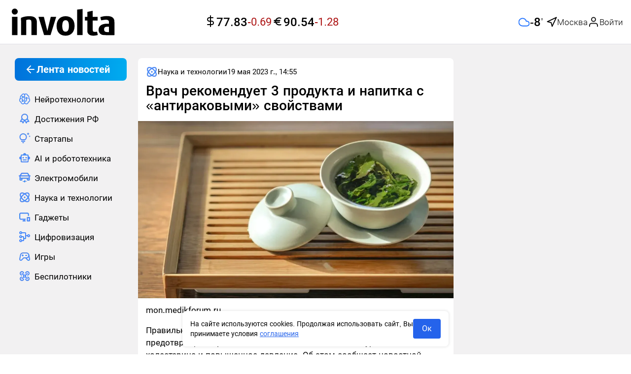

--- FILE ---
content_type: text/html;charset=utf-8
request_url: https://involta.media/post/vrach-rekomenduet-3-produkta-i-napitkov-s-antirakovymi-svoystvami
body_size: 64804
content:
<!DOCTYPE html>
<html  class="involta-media" lang="ru" prefix="og: http://ogp.me/ns# article: http://ogp.me/ns/article# video: http://ogp.me/ns/video#">
<head><meta charset="utf-8">
<meta name="viewport" content="width=device-width,user-scalable=yes,initial-scale=1,maximum-scale=6,minimum-scale=1,interactive-widget=overlays-content">
<title>Врач рекомендует 3 продукта и напитка с «антираковыми» свойствами</title>
<meta name="robots" content="index, follow">
<meta http-equiv="x-ua-compatible" content="ie=edge">
<meta name="yandex-verification" content="c22e9b67159cd631">
<meta name="yandex-verification" content="bc5df6eccbae01ae">
<meta name="google-site-verification" content="OxkQMR1tidajdPmN-hd0g9FGkHdRaUwAiyvldRgbGpE">
<meta name="zen-verification" content="ie8z4NB4WgxlgKtzDADNqrCejomN5ZI1SBIRoQXbItNC7iunhjuqKhg5ZqJEARZ1">
<link rel="icon" type="image/x-icon" sizes="16x16" href="/img/favicon/favicon-16x16.ico">
<link rel="icon" type="image/x-icon" sizes="any" href="/img/favicon/favicon-128x128.ico">
<link rel="icon" type="image/svg+xml" sizes="120x120" href="/img/favicon/favicon-120x120.svg">
<link rel="icon" type="image/png" sizes="192x192" href="/img/favicon/android-icon-192x192.png">
<link rel="icon" type="image/png" sizes="32x32" href="/img/favicon/favicon-32x32.png">
<link rel="icon" type="image/png" sizes="48x48" href="/img/favicon/favicon-48x48.png">
<link rel="icon" type="image/png" sizes="96x96" href="/img/favicon/favicon-96x96.png">
<link rel="icon" type="image/png" sizes="144x144" href="/img/favicon/favicon-144x144.png">
<link rel="icon" type="image/png" sizes="16x16" href="/img/favicon/favicon-16x16.png">
<link rel="apple-touch-icon" sizes="57x57" href="/img/favicon/apple-icon-57x57.png">
<link rel="apple-touch-icon" sizes="60x60" href="/img/favicon/apple-icon-60x60.png">
<link rel="apple-touch-icon" sizes="72x72" href="/img/favicon/apple-icon-72x72.png">
<link rel="apple-touch-icon" sizes="76x76" href="/img/favicon/apple-icon-76x76.png">
<link rel="apple-touch-icon" sizes="114x114" href="/img/favicon/apple-icon-114x114.png">
<link rel="apple-touch-icon" sizes="120x120" href="/img/favicon/apple-icon-120x120.png">
<link rel="apple-touch-icon" sizes="144x144" href="/img/favicon/apple-icon-144x144.png">
<link rel="apple-touch-icon" sizes="152x152" href="/img/favicon/apple-icon-152x152.png">
<link rel="apple-touch-icon" sizes="180x180" href="/img/favicon/apple-icon-180x180.png">
<link rel="preload" href="/fonts/Roboto300.woff2" as="font" type="font/woff2" crossorigin>
<link rel="preload" href="/fonts/Roboto400.woff2" as="font" type="font/woff2" crossorigin>
<link rel="preload" href="/fonts/Roboto500.woff2" as="font" type="font/woff2" crossorigin>
<link rel="preload" href="/fonts/Roboto700.woff2" as="font" type="font/woff2" crossorigin>
<script type="application/ld+json">{"@context":"https://schema.org","@type":"NewsMediaOrganization","name":"involta technologies","logo":{"@context":"https://schema.org","@type":"ImageObject","url":"https://involta.media/img/favicon/android-icon-192x192.png","height":"192","width":"192"},"image":"https://involta.media/img/icons/logo.png","url":"https://involta.media","masthead":"https://involta.media/about-us","foundingDate":"2020-06-30","address":{"@context":"http://schema.org","@type":"PostalAddress","streetAddress":"улица Победы, 63, 66","postalCode":"153045","addressLocality":"Иваново","addressRegion":"Ивановская область","addressCountry":"Россия"},"telephone":"+7(910)695-08-15","email":"involta.media@yandex.ru","funder":"Гетманов Сергей Анатольевич"}</script>
<link rel="manifest" href="/manifest.json">
<meta name="theme-color" content="#FFFFFF">
<script type="application/ld+json">{"@context":"https://schema.org","@type":"BreadcrumbList","itemListElement":[{"@type":"ListItem","position":1,"name":"Главная","item":"https://involta.media"},{"@type":"ListItem","position":2,"name":"Наука и технологии","item":"https://involta.media/post"},{"@type":"ListItem","position":3,"name":"Врач рекомендует 3 продукта и напитка с «антираковыми» свойствами"}]}</script>
<script type="application/ld+json">{"@context":"https://schema.org","@type":"NewsArticle","description":"Правильное питание играет важную роль в поддержании здоровья и предотвращении разных болезней, включая высокий уровень холестерина и повышенное давление. Об этом сообщает новостной портал &quot;МедикФорум&quot;.","image":[{"@context":"https://schema.org","@type":"ImageObject","url":"https://involta.media/storage/bfbece9506b8a80f8249f935b1dfa4541485bacc-large.webp","name":"Врач рекомендует 3 продукта и напитка с «антираковыми» свойствами","caption":"https:&#x2F;&#x2F;mon.medikforum.ru&#x2F;uploads&#x2F;posts&#x2F;2023-05&#x2F;1684399363_jia-ye-watzotvrffs-unsplash-1.jpg","representativeOfPage":true}],"mainEntityOfPage":{"@type":"WebPage","@id":"vrach-rekomenduet-3-produkta-i-napitkov-s-antirakovymi-svoystvami"},"url":"https://involta.media/post/vrach-rekomenduet-3-produkta-i-napitkov-s-antirakovymi-svoystvami","identifier":"vrach-rekomenduet-3-produkta-i-napitkov-s-antirakovymi-svoystvami","inLanguage":"ru_RU","dateModified":"2024-06-18T23:48:19.484+00:00","datePublished":"2023-05-19T14:55:35.000+00:00","headline":"2023-05-19T14:55:35.000Z","author":[{"@type":"Person","name":"Денис Ковалев","jobTitle":"Автор","image":"https://involta.media/storage/1e318632449abaeeb2c6e4559bf51707a8fefbc0.webp","url":"https://involta.media/authors/191","description":"Приветствую! \r\n\r\nЯ начинающий копирайтер, который старается создавать креативный и привлекательный контент. \r\n\r\nЯ постоянно учусь и совершенствую свои навыки, чтобы создавать тексты, которые будут захватывать внимание аудитории."}],"publisher":{"@context":"https://schema.org","@type":"NewsMediaOrganization","name":"involta technologies","logo":{"@context":"https://schema.org","@type":"ImageObject","url":"https://involta.media/img/favicon/android-icon-192x192.png","height":"192","width":"192"},"image":"https://involta.media/img/icons/logo.png","url":"https://involta.media","masthead":"https://involta.media/about-us","foundingDate":"2020-06-30","address":{"@context":"http://schema.org","@type":"PostalAddress","streetAddress":"улица Победы, 63, 66","postalCode":"153045","addressLocality":"Иваново","addressRegion":"Ивановская область","addressCountry":"Россия"},"telephone":"+7(910)695-08-15","email":"involta.media@yandex.ru","funder":"Гетманов Сергей Анатольевич"},"copyrightHolder":{"@context":"http://schema.org","@type":"Organization","name":"involta technologies","url":"https://involta.media"},"sourceOrganization":{"@context":"http://schema.org","@type":"Organization","name":"involta technologies","url":"https://involta.media"},"isAccessibleForFree":true,"about":[{"@type":"Thing","name":"Новости"},{"@type":"Thing","name":"Наука и технологии"}],"keywords":["Новости","Наука и технологии"]}</script>
<script type="application/ld+json">{"@context":"https://schema.org","@type":"ImageObject","url":"https://involta.media/storage/bfbece9506b8a80f8249f935b1dfa4541485bacc-large.webp","name":"Врач рекомендует 3 продукта и напитка с «антираковыми» свойствами","caption":"https:&#x2F;&#x2F;mon.medikforum.ru&#x2F;uploads&#x2F;posts&#x2F;2023-05&#x2F;1684399363_jia-ye-watzotvrffs-unsplash-1.jpg","width":"1280","height":"720"}</script>
<script type="application/ld+json">{"@context":"https://schema.org","@type":"ImageObject","url":"https://involta.media/storage/bfbece9506b8a80f8249f935b1dfa4541485bacc-medium.webp","name":"Врач рекомендует 3 продукта и напитка с «антираковыми» свойствами","caption":"https:&#x2F;&#x2F;mon.medikforum.ru&#x2F;uploads&#x2F;posts&#x2F;2023-05&#x2F;1684399363_jia-ye-watzotvrffs-unsplash-1.jpg","width":"854","height":"480"}</script>
<script type="application/ld+json">{"@context":"https://schema.org","@type":"ImageObject","url":"https://involta.media/storage/bfbece9506b8a80f8249f935b1dfa4541485bacc-small.webp","name":"Врач рекомендует 3 продукта и напитка с «антираковыми» свойствами","caption":"https:&#x2F;&#x2F;mon.medikforum.ru&#x2F;uploads&#x2F;posts&#x2F;2023-05&#x2F;1684399363_jia-ye-watzotvrffs-unsplash-1.jpg","width":"640","height":"360"}</script>
<link rel="canonical" href="https://involta.media/post/vrach-rekomenduet-3-produkta-i-napitkov-s-antirakovymi-svoystvami">
<meta property="article:author" content="https://involta.media/authors/191">
<meta name="description" content="Правильное питание играет важную роль в поддержании здоровья и предотвращении разных болезней, включая высокий уровень холестерина и повышенное давление. Об этом сообщает новостной портал &quot;МедикФорум&quot;.">
<meta property="og:site_name" content="involta technologies">
<meta property="og:url" content="https://involta.media/post/vrach-rekomenduet-3-produkta-i-napitkov-s-antirakovymi-svoystvami">
<meta property="og:type" content="article">
<meta property="og:locale" content="ru_RU">
<meta property="og:title" content="Врач рекомендует 3 продукта и напитка с «антираковыми» свойствами">
<meta property="og:description" content="Правильное питание играет важную роль в поддержании здоровья и предотвращении разных болезней, включая высокий уровень холестерина и повышенное давление. Об этом сообщает новостной портал &quot;МедикФорум&quot;.">
<meta property="og:image" content="https://involta.media/storage/bfbece9506b8a80f8249f935b1dfa4541485bacc-large.webp">
<meta name="twitter:card" content="summary_large_image">
<meta name="twitter:domain" content="involta.media">
<meta name="twitter:site" content="involta technologies">
<meta name="twitter:title" content="Врач рекомендует 3 продукта и напитка с «антираковыми» свойствами">
<meta name="twitter:description" content="Правильное питание играет важную роль в поддержании здоровья и предотвращении разных болезней, включая высокий уровень холестерина и повышенное давление. Об этом сообщает новостной портал &quot;МедикФорум&quot;.">
<meta name="twitter:image" content="https://involta.media/storage/bfbece9506b8a80f8249f935b1dfa4541485bacc-large.webp">
<meta name="twitter:url" content="https://involta.media/post/vrach-rekomenduet-3-produkta-i-napitkov-s-antirakovymi-svoystvami">
<meta property="article:published_time" content="2023-05-19T14:55:35.000Z">
<meta property="article:modified_time" content="2024-06-18T23:48:19.484Z">
<meta property="article:publisher" content="https://involta.media">
<link rel="preload" as="image" href="https://involta.media/storage/bfbece9506b8a80f8249f935b1dfa4541485bacc.webp" imagesizes="(max-width: 640px) 160px, (max-width: 1200px) 320px, 1200px" imagesrcset="https://involta.media/storage/bfbece9506b8a80f8249f935b1dfa4541485bacc-large.webp 1200w, https://involta.media/storage/bfbece9506b8a80f8249f935b1dfa4541485bacc-medium.webp 640w, https://involta.media/storage/bfbece9506b8a80f8249f935b1dfa4541485bacc-small.webp 320w">
<script type="application/ld+json">{"@context":"http://schema.org","@type":"DiscussionForumPosting","author":{"@type":"Person","url":"https://involta.media/authors/191","name":"Денис Ковалев","image":"https://involta.media/storage/1e318632449abaeeb2c6e4559bf51707a8fefbc0.webp"},"datePublished":"2023-05-19T14:55:35.000Z","image":"https://involta.media/storage/bfbece9506b8a80f8249f935b1dfa4541485bacc-large.webp","headline":"Врач рекомендует 3 продукта и напитка с «антираковыми» свойствами","text":"Правильное питание играет важную роль в поддержании здоровья и предотвращении разных болезней, включая высокий уровень холестерина и повышенное давление. Об этом сообщает новостной портал &quot;МедикФорум&quot;.","url":"https://involta.media/post/vrach-rekomenduet-3-produkta-i-napitkov-s-antirakovymi-svoystvami","commentCount":0,"comment":[]}</script>
<style>.blck-rklm[data-v-d66d69d6]{max-width:100%;overflow:hidden}.blck-rklm--dev[data-v-d66d69d6]{background-color:var(--gray);min-height:90px;width:100%}.blck-rklm--wrapper[data-v-d66d69d6]{display:grid;max-width:100%;width:100%}</style>
<style>.blck-rklm[data-v-9222d701]{max-width:100%;overflow:hidden}.blck-rklm--dev[data-v-9222d701]{background-color:var(--gray);min-height:90px;width:100%}.blck-rklm--wrapper[data-v-9222d701]{display:grid;max-width:100%;width:100%}</style>
<style>.layout__wrapper[data-v-7424965d]{display:flex;flex-direction:column;height:100%}.layout__wrapper-inner[data-v-7424965d]{flex:1 0 auto;min-height:calc(100vh - 40px)}.layout__footer[data-v-7424965d]{flex:0 0 auto}@media (max-width:1279px){.lsidebarWrapper[data-v-7424965d]{display:none}}.rsidebarWrapper[data-v-7424965d]{height:100%;width:100%}@media (max-width:1023px){.rsidebarWrapper[data-v-7424965d]{display:none;order:-1;transform:translateX(-30px);width:calc(100% + 60px)}}@media (max-width:639px){.rsidebarWrapper[data-v-7424965d]{order:-1;transform:translateX(0);width:100%}}.main[data-v-7424965d]{width:100%}.up-button[data-v-7424965d]{align-items:center;background-color:var(--white);border-radius:9999px;border-style:none;bottom:24px;color:var(--black);cursor:pointer;display:flex;height:60px;justify-content:center;left:30px;opacity:.85;position:fixed;transition:box-shadow .25s ease,color .25s ease,opacity .25s ease;visibility:hidden;width:60px;z-index:50}.up-button--active[data-v-7424965d]{transition:opacity .3s;visibility:visible}@media (min-width:1280px){.up-button--special[data-v-7424965d]{bottom:75px}}.up-button[data-v-7424965d]:hover{color:var(--blue);opacity:1}@media (max-width:1279px){.up-button[data-v-7424965d]{bottom:24px;height:48px;width:48px;--tw-translate-x:-50%;left:calc(25vw - min(24vw, 467px)/4 - 163.75px);transform:translate(-50%,var(--tw-translate-y)) rotate(var(--tw-rotate)) skewX(var(--tw-skew-x)) skewY(var(--tw-skew-y)) scaleX(var(--tw-scale-x)) scaleY(var(--tw-scale-y));transform:translate(var(--tw-translate-x),var(--tw-translate-y)) rotate(var(--tw-rotate)) skewX(var(--tw-skew-x)) skewY(var(--tw-skew-y)) scaleX(var(--tw-scale-x)) scaleY(var(--tw-scale-y))}}@media (max-width:1023px){.up-button[data-v-7424965d]{left:calc(25vw - 160px)}}@media (max-width:767px){.up-button[data-v-7424965d]{bottom:8px;box-shadow:0 0 3px rgba(0,0,0,.25);height:48px;left:8px;transform:none;width:48px}}</style>
<style>.el-drawer{--el-drawer-bg-color:var(--el-dialog-bg-color,var(--el-bg-color));--el-drawer-padding-primary:var(--el-dialog-padding-primary,20px);background-color:var(--el-dialog-bg-color,var(--el-bg-color));background-color:var(--el-drawer-bg-color);box-shadow:var(--el-box-shadow-dark);box-sizing:border-box;display:flex;flex-direction:column;overflow:hidden;position:absolute;transition:all var(--el-transition-duration)}.el-drawer .btt,.el-drawer .ltr,.el-drawer .rtl,.el-drawer .ttb{transform:translate(0)}.el-drawer__sr-focus:focus{outline:0!important}.el-drawer__header{align-items:center;color:#72767b;display:flex;margin-bottom:32px;padding:var(--el-drawer-padding-primary);padding-bottom:0}.el-drawer__header>:first-child{flex:1}.el-drawer__title{flex:1;font-size:1rem;line-height:inherit;margin:0}.el-drawer__footer{padding:var(--el-drawer-padding-primary);padding-top:10px;text-align:right}.el-drawer__close-btn{background-color:transparent;border:none;color:inherit;cursor:pointer;display:inline-flex;font-size:var(--el-font-size-extra-large);outline:0}.el-drawer__close-btn:focus i,.el-drawer__close-btn:hover i{color:var(--el-color-primary)}.el-drawer__body{flex:1;overflow:auto;padding:var(--el-drawer-padding-primary)}.el-drawer__body>*{box-sizing:border-box}.el-drawer.ltr,.el-drawer.rtl{bottom:0;height:100%;top:0}.el-drawer.btt,.el-drawer.ttb{left:0;right:0;width:100%}.el-drawer.ltr{left:0}.el-drawer.rtl{right:0}.el-drawer.ttb{top:0}.el-drawer.btt{bottom:0}.el-drawer-fade-enter-active,.el-drawer-fade-leave-active{transition:all var(--el-transition-duration)}.el-drawer-fade-enter-active,.el-drawer-fade-enter-from,.el-drawer-fade-enter-to,.el-drawer-fade-leave-active,.el-drawer-fade-leave-from,.el-drawer-fade-leave-to{overflow:hidden!important}.el-drawer-fade-enter-from,.el-drawer-fade-leave-to{opacity:0}.el-drawer-fade-enter-to,.el-drawer-fade-leave-from{opacity:1}.el-drawer-fade-enter-from .rtl,.el-drawer-fade-leave-to .rtl{transform:translateX(100%)}.el-drawer-fade-enter-from .ltr,.el-drawer-fade-leave-to .ltr{transform:translateX(-100%)}.el-drawer-fade-enter-from .ttb,.el-drawer-fade-leave-to .ttb{transform:translateY(-100%)}.el-drawer-fade-enter-from .btt,.el-drawer-fade-leave-to .btt{transform:translateY(100%)}</style>
<style>.el-popover{--el-popover-bg-color:var(--el-bg-color-overlay);--el-popover-font-size:var(--el-font-size-base);--el-popover-border-color:var(--el-border-color-lighter);--el-popover-padding:12px;--el-popover-padding-large:18px 20px;--el-popover-title-font-size:16px;--el-popover-title-text-color:var(--el-text-color-primary);--el-popover-border-radius:4px}.el-popover.el-popper{background:var(--el-popover-bg-color);border:1px solid var(--el-popover-border-color);border-radius:var(--el-popover-border-radius);box-shadow:var(--el-box-shadow-light);box-sizing:border-box;color:var(--el-text-color-regular);font-size:var(--el-popover-font-size);line-height:1.4;min-width:150px;padding:var(--el-popover-padding);text-align:justify;word-break:break-all;z-index:var(--el-index-popper)}.el-popover.el-popper--plain{padding:var(--el-popover-padding-large)}.el-popover__title{color:var(--el-popover-title-text-color);font-size:var(--el-popover-title-font-size);line-height:1;margin-bottom:12px}.el-popover__reference:focus:hover,.el-popover__reference:focus:not(.focusing){outline-width:0}.el-popover.el-popper.is-dark{--el-popover-bg-color:var(--el-text-color-primary);--el-popover-border-color:var(--el-text-color-primary);--el-popover-title-text-color:var(--el-bg-color);color:var(--el-bg-color)}.el-popover.el-popper:focus,.el-popover.el-popper:focus:active{outline-width:0}</style>
<style>.header{align-items:center;background-color:var(--white);display:flex;height:90px;min-height:90px;width:100%}@media (max-width:639px){.header{height:85px;min-height:85px}}.header{border-bottom:1px solid var(--gray-light)}.header .user-avatar{background-color:var(--blue-light)}.header .user-avatar--empty img{height:1.75rem;width:1.75rem}.header .user-avatar i{height:100%;width:100%}.header__inner{align-items:center;display:flex;height:100%;justify-content:space-between;margin-left:auto;margin-right:auto;padding-left:1rem;padding-right:1rem;width:100%}@media (max-width:1380px){.header__inner{display:grid;grid-template-columns:1fr 1fr 1fr}}@media (max-width:1279px){.header__inner{align-items:center;display:flex;justify-content:space-between}}.header__auth{align-items:center;display:flex;gap:.25rem}.header .header__login-button{border-style:none;color:var(--black);cursor:pointer;outline:2px solid transparent;outline-offset:2px;padding:0}.header .header__login-button:hover{background-color:inherit;color:inherit}.header .header__login-button:focus{background-color:inherit}.header .header__login-button span{align-items:center;display:flex;font-size:17px;font-weight:300;gap:10px;line-height:26px}.header__user-popover.el-popover{border-radius:.75rem;border-style:none;padding:0}@media (max-width:375px){.header__user-popover.el-popover{width:280px!important}}.header .user-popover__title{color:var(--black);font-size:17px;font-weight:700;line-height:25px;padding:.75rem 1rem}.header .user-popover__user-info{display:flex;flex-direction:column;gap:.25rem;word-break:break-word}.header .user-popover__user-info-wrapper{display:flex;gap:.5rem;padding:.75rem 1rem}.header .user-popover__user-info-wrapper.no-data{align-items:center;background-color:var(--system-red-light);display:flex;justify-content:space-between}.header .user-popover__user-info-avatar{min-height:48px;min-width:48px}.header .user-popover__user-info-avatar i{height:100%;width:100%}.header .user-popover__user-info-name{color:var(--black);font-size:17px;line-height:25px;overflow-wrap:break-word}.header .user-popover__user-info-organization{color:var(--gray-dark);font-size:15px;line-height:20px;overflow-wrap:break-word}.header .user-popover__profile-menu .profile-menu__item:last-child:hover{border-bottom-left-radius:0;border-bottom-right-radius:0}.header .user-popover__profile-menu-exit{align-items:center;color:var(--black);cursor:pointer;display:flex;gap:.5rem;padding:.75rem 1rem;width:100%}.header .user-popover__profile-menu-exit:hover{background-color:var(--blue-light);border-bottom-left-radius:.75rem;border-bottom-right-radius:.75rem}.header__right{align-items:center;display:flex;gap:1.5rem;justify-content:flex-end;max-width:540px;min-width:540px}@media (max-width:1023px){.header__right{min-width:-moz-fit-content;min-width:fit-content}}@media (max-width:767px){.header__right{gap:.25rem}}.header__button-create{align-items:center;border-radius:.75rem;border-width:1px;display:flex;gap:.25rem;height:auto;justify-content:center;max-height:38px;min-height:38px;--tw-border-opacity:1;border-color:#c8dcff;border-color:rgb(200 220 255/var(--tw-border-opacity));padding:7px 21px 7px 16px}@media (max-width:639px){.header__button-create{aspect-ratio:1/1;height:48px;max-height:48px;max-width:48px;min-height:48px;min-width:48px;padding-left:8px;padding-right:8px;width:48px}}.header__button-create .el-icon{color:var(--blue)}.header__button-create-text{color:var(--blue);font-size:17px;font-weight:500;line-height:22px}@media (max-width:639px){.header__button-create-text{display:none}}.header .el-drawer__header{color:var(--black);margin-bottom:1rem;padding-left:1rem;padding-right:1rem;padding-top:1.5rem}@media (max-width:480px){.header .el-drawer__header{margin-bottom:.5rem}}@media (max-width:375px){.header .el-drawer__header{margin-bottom:0}}@media (max-width:639px){.header .el-drawer__header{padding-left:1rem;padding-top:1.75rem}}.header .logo{max-height:58px;min-width:224px;width:224px}@media (max-width:1279px){.header .logo{max-height:39px;min-width:155px;width:155px}}@media (max-width:639px){.header .logo{max-height:28px;min-width:107px;width:107px}}.header .header__currencies{justify-content:center;padding-left:.5rem;white-space:nowrap}.header .header__currencies-wrapper{margin-left:calc(540px - min(24vw, 467px))}@media (max-width:1380px){.header .header__currencies-wrapper{margin-left:0}}@media (max-width:1120px){.header .header__currencies-wrapper{display:none}}.burger-menu{min-width:276px;overflow:hidden;z-index:9999}.burger-menu .el-drawer__body{margin-top:.5rem;overflow:hidden;overflow-y:auto;padding-left:1rem;padding-right:0;padding-top:0}@media (max-width:639px){.burger-menu .el-drawer__body{padding-left:1.25rem}}@media (max-width:375px){.burger-menu .el-drawer__body{padding-left:1rem}}.burger-menu .el-menu.nav-menu{padding-top:1rem}@media (max-width:1439px){.burger-menu .el-menu{width:calc(100% - 16px)}}.header .nuxt-loader-indicator{z-index:10!important}.header__inner .header__weather{margin-left:0;white-space:nowrap;width:100%}@media (max-width:1120px){.header__inner .header__weather{display:none}}</style>
<style>.weather[data-v-a27a56b8]{gap:12px;justify-content:flex-end;width:100%}.weather[data-v-a27a56b8],.weather-main[data-v-a27a56b8]{align-items:center;display:flex}.weather-main[data-v-a27a56b8]{gap:10px}.weather-main__value[data-v-a27a56b8]{display:block;font-weight:500;min-width:34px}.weather-main__value-number[data-v-a27a56b8]{font-size:24px;line-height:32px}.weather-main__value-symbol[data-v-a27a56b8]{font-size:8px;font-weight:700;position:relative;top:-12px}.weather-geo[data-v-a27a56b8]{align-items:center;display:flex;gap:.25rem}.weather-geo__button[data-v-a27a56b8]{align-items:center;display:flex;gap:10px}.weather-geo__button[data-v-a27a56b8]:hover{color:var(--blue)}.weather-geo__icon[data-v-a27a56b8],.weather-geo__value[data-v-a27a56b8]{transition:color .25s ease}.weather-geo__value[data-v-a27a56b8]{font-size:17px;font-weight:300;line-height:26px;max-width:160px;overflow:hidden;text-align:left;text-overflow:ellipsis;white-space:nowrap}.weather-form[data-v-a27a56b8]{position:relative}.weather-form__search[data-v-a27a56b8]{align-items:center;height:38px;justify-content:flex-end;width:100%}.weather-form__search-wrapper[data-v-a27a56b8]{position:relative}.weather-form__search-icon[data-v-a27a56b8]{position:absolute;right:10px;top:10px}.weather-form__search[data-v-a27a56b8] .el-input__wrapper{border-color:var(--gray-light);border-style:solid;border-width:1px;box-shadow:none;height:100%;max-width:256px}.weather-form__search--active[data-v-a27a56b8] .el-input__wrapper{border-bottom:0;border-bottom-left-radius:0;border-bottom-right-radius:0}.weather-form__search-list[data-v-a27a56b8]{background-color:var(--white);border-color:var(--gray-light);border-end-end-radius:var(--standart-radius);border-end-start-radius:var(--standart-radius);border-start-end-radius:var(--standart-radius);border-start-start-radius:var(--standart-radius);border-style:solid;border-width:1px;max-width:256px;position:absolute;right:0;top:100%;width:100%;z-index:50}.weather-form__search-list-button[data-v-a27a56b8]{background-color:inherit;border-style:none;cursor:pointer;justify-content:flex-start;padding:16px;text-align:left;transition-property:none;width:100%}.weather-form__search-list-button[data-v-a27a56b8]:hover{color:var(--blue)}.weather-form__search-list[data-v-a27a56b8] .el-scrollbar__wrap{overflow-x:hidden}.weather-form__search-list--active[data-v-a27a56b8]{border-top:0;border-top-left-radius:0;border-top-right-radius:0}</style>
<style>.fade-enter-active,.fade-leave-active{transition:opacity .1s ease}.fade-enter-from,.fade-leave-to{opacity:0}</style>
<style>.blck-rklm[data-v-32036f74]{max-width:100%;overflow:hidden}.blck-rklm--dev[data-v-32036f74]{background-color:var(--gray);min-height:90px;width:100%}.blck-rklm--wrapper[data-v-32036f74]{display:grid;max-width:100%;width:100%}</style>
<style>.rsidebar[data-v-b69ee073]{display:flex;flex-direction:column;gap:1rem}.rsidebar-preview[data-v-b69ee073]{border-radius:var(--standart-radius);display:block;max-height:268px;overflow:hidden;position:relative;width:100%}.rsidebar-preview[data-v-b69ee073]:after{background:rgba(0,0,0,.35);content:"";display:block;height:100%;left:0;position:absolute;top:0;width:100%}.rsidebar-preview__img[data-v-b69ee073]{border-radius:var(--standart-radius);display:block;height:auto;-o-object-fit:cover;object-fit:cover;-o-object-position:center;object-position:center;position:relative;width:100%}.rsidebar-preview__title[data-v-b69ee073]{align-items:center;bottom:0;color:var(--white);display:flex;font-size:18px;font-weight:500;line-height:24px;margin:0;padding:1rem;position:absolute;z-index:1}@media (max-width:1279px){.rsidebar-preview__title[data-v-b69ee073]{font-size:16px;line-height:22px}}.rsidebar-preview__title[data-v-b69ee073]{transition:color .25s ease}.rsidebar-preview-small[data-v-b69ee073]{align-items:flex-start;color:var(--black);display:flex;gap:9px}.rsidebar-preview-small[data-v-b69ee073]:hover{color:var(--blue)}.rsidebar-preview-small[data-v-b69ee073]{transition:color .25s ease}.rsidebar-preview-small__img[data-v-b69ee073]{border-radius:var(--standart-radius);display:block;height:96px;max-width:101px;min-width:101px;-o-object-fit:cover;object-fit:cover;overflow:hidden}.rsidebar-preview-small__title[data-v-b69ee073]{font-size:16px;font-weight:400;line-height:24px;margin:0;padding:0}</style>
<style>.footer[data-v-135480f9]{background-color:var(--white);margin-top:2.5rem}.footer__inner[data-v-135480f9]{margin-left:auto;margin-right:auto;max-width:1440px;padding-bottom:1.5rem;padding-top:1.5rem}@media (max-width:639px){.footer__inner[data-v-135480f9]{padding-left:1rem;padding-right:1rem}}.footer__logo[data-v-135480f9]{display:block;margin-bottom:1rem;width:-moz-fit-content;width:fit-content}.footer__logo .logo[data-v-135480f9]{max-height:58px;min-width:224px;width:224px}@media (max-width:1279px){.footer__logo .logo[data-v-135480f9]{max-height:39px;min-width:155px;width:155px}}@media (max-width:639px){.footer__logo .logo[data-v-135480f9]{max-height:28px;min-width:107px;width:107px}}.footer__texts[data-v-135480f9]{display:flex;flex-direction:column;gap:16px}.footer__text[data-v-135480f9]{color:var(--black);font-size:18px;font-weight:400;line-height:24px;text-align:justify}.footer__text-button-more[data-v-135480f9],.footer__text-button-more.is-text[data-v-135480f9]{background-color:inherit;border-style:none;color:var(--dark-blue);font-size:18px;font-weight:400;height:auto;line-height:24px;outline:2px solid transparent;outline:none;outline-offset:2px;outline-offset:0;padding:0}.footer__text-button-more.is-text[data-v-135480f9]:active,.footer__text-button-more.is-text[data-v-135480f9]:focus,.footer__text-button-more.is-text[data-v-135480f9]:hover,.footer__text-button-more[data-v-135480f9]:active,.footer__text-button-more[data-v-135480f9]:focus,.footer__text-button-more[data-v-135480f9]:hover{background-color:inherit;border-style:none;outline:none;outline-offset:0}.footer__text-button-more--small[data-v-135480f9],.footer__text-button-more.is-text--small[data-v-135480f9]{font-size:16px}.footer__text--small[data-v-135480f9]{display:block;font-size:16px;line-height:120%;text-align:left}.footer__link-about[data-v-135480f9]{display:inline-block;font-size:18px;line-height:24px;margin-bottom:1rem}</style>
<style>.ui-consent[data-v-238dee94]{bottom:1rem;display:flex;left:50%;margin-left:auto;margin-right:auto;max-width:540px;position:fixed;z-index:50;--tw-translate-x:-50%;align-items:center;gap:12px;justify-content:space-between;transform:translate(-50%,var(--tw-translate-y)) rotate(var(--tw-rotate)) skewX(var(--tw-skew-x)) skewY(var(--tw-skew-y)) scaleX(var(--tw-scale-x)) scaleY(var(--tw-scale-y));transform:translate(var(--tw-translate-x),var(--tw-translate-y)) rotate(var(--tw-rotate)) skewX(var(--tw-skew-x)) skewY(var(--tw-skew-y)) scaleX(var(--tw-scale-x)) scaleY(var(--tw-scale-y))}.ui-consent[data-v-238dee94]>:not([hidden])~:not([hidden]){--tw-space-x-reverse:0;margin-left:1rem;margin-left:calc(1rem*(1 - var(--tw-space-x-reverse)));margin-right:0;margin-right:calc(1rem*var(--tw-space-x-reverse))}.ui-consent[data-v-238dee94]{background-color:var(--white);border-radius:var(--standart-radius);box-shadow:0 0 4px 2px rgba(0,0,0,.075);min-width:275px;padding:1rem;width:calc(100% - 16px)}.ui-consent__text[data-v-238dee94]{flex:1 1 0%;font-size:.875rem;line-height:1.25rem;margin:0}.ui-consent__link[data-v-238dee94]{--tw-text-opacity:1;color:#2563eb;color:rgb(37 99 235/var(--tw-text-opacity));text-decoration-line:underline}.ui-consent__button[data-v-238dee94]{border-radius:.25rem;width:56px;--tw-bg-opacity:1;background-color:#2563eb;background-color:rgb(37 99 235/var(--tw-bg-opacity));padding:.5rem 1rem;--tw-text-opacity:1;color:#fff;color:rgb(255 255 255/var(--tw-text-opacity));transition-duration:.15s;transition-property:color,background-color,border-color,text-decoration-color,fill,stroke,opacity,box-shadow,transform,filter,-webkit-backdrop-filter;transition-property:color,background-color,border-color,text-decoration-color,fill,stroke,opacity,box-shadow,transform,filter,backdrop-filter;transition-property:color,background-color,border-color,text-decoration-color,fill,stroke,opacity,box-shadow,transform,filter,backdrop-filter,-webkit-backdrop-filter;transition-timing-function:cubic-bezier(.4,0,.2,1)}.ui-consent__button[data-v-238dee94]:hover{--tw-bg-opacity:1;background-color:#1d4ed8;background-color:rgb(29 78 216/var(--tw-bg-opacity))}.ui-consent__button[data-v-238dee94]{margin-left:0!important}.fade-enter-active[data-v-238dee94],.fade-leave-active[data-v-238dee94]{transition-duration:.3s;transition-property:opacity;transition-timing-function:cubic-bezier(.4,0,.2,1)}.fade-enter-from[data-v-238dee94],.fade-leave-to[data-v-238dee94]{opacity:0}</style>
<style>.editor-block__title[data-v-6f833522]{font-size:28px;font-weight:500;line-height:30px;margin-bottom:1rem;padding-left:1rem;padding-right:1rem}@media (max-width:1023px){.editor-block__title[data-v-6f833522]{font-size:22px}}</style>
<style>.editor-block__subtitle[data-v-60b0ed24]{font-size:17px;font-weight:500;line-height:25px;margin-bottom:1rem;padding-left:1rem;padding-right:1rem}</style>
<style>.editor-block__headline[data-v-1744c27b]{font-size:17px;font-weight:400;line-height:25px;margin-bottom:1rem;padding-left:1rem;padding-right:1rem}.editor-block__headline[data-v-1744c27b]  a{color:var(--dark-blue)}</style>
<style>.editor-block__main-image[data-v-5382ddf1]{margin-bottom:1rem;padding-left:0;padding-right:0}.editor-block__main-image .figcaption[data-v-5382ddf1]{color:var(--black);display:block;font-size:17px;line-height:25px;margin-top:.75rem;padding-left:1rem;text-align:left;width:100%}.editor-block__main-image img[data-v-5382ddf1]{aspect-ratio:16/9;-o-object-fit:cover;object-fit:cover}</style>
<style>.editor-block__image{margin-bottom:1rem}.editor-block__image .figcaption{display:block;font-size:17px;line-height:25px;margin-top:.75rem;padding-left:1rem;padding-right:1rem;text-align:left;width:100%}.editor-block__image img{aspect-ratio:16/9;-o-object-fit:cover;object-fit:cover}</style>
<style>.editor-block__paragraph[data-v-a9f0c03c]{font-size:17px;font-weight:400;line-height:25px;margin-bottom:1rem;padding-left:1rem;padding-right:1rem}.editor-block__paragraph[data-v-a9f0c03c]  a{color:var(--dark-blue)}</style>
<style>.editor-block__quote[data-v-5885ee35]{font-size:17px;line-height:25px}@media (max-width:639px){.editor-block__quote-icon[data-v-5885ee35]{height:1.5rem;width:1.5rem}}.editor-block__quote-wrapper[data-v-5885ee35]{border-radius:20px;box-shadow:0 2px 14px rgba(0,9,58,.16);display:flex;font-weight:400;gap:10px;margin-left:1rem;margin-right:1rem;padding:1rem;padding-left:24px!important;padding-right:24px!important}.editor-block__quote-content[data-v-5885ee35]{display:flex;flex-direction:column;gap:1rem}.editor-block__quote-content[data-v-5885ee35]  a{color:var(--dark-blue)}.editor-block__quote-caption[data-v-5885ee35]{font-size:17px;font-style:italic;line-height:25px}</style>
<style>.editor-block__list[data-v-4c8cb55e]{font-size:17px;line-height:25px;padding-left:2rem;padding-right:1rem}.editor-block__list[data-v-4c8cb55e],.editor-block__list li[data-v-4c8cb55e]{margin-bottom:.5rem}.editor-block__list li[data-v-4c8cb55e]  a{color:var(--dark-blue)}</style>
<style>.editor-block__question[data-v-0beababe]{border-radius:.5rem;margin-bottom:1rem;margin-left:1rem;margin-right:1rem;padding:1rem;--tw-shadow:0 0 5px 2px rgba(34,60,80,.102);--tw-shadow-colored:0 0 5px 2px var(--tw-shadow-color);box-shadow:0 0 #0000,0 0 #0000,0 0 5px 2px rgba(34,60,80,.102);box-shadow:var(--tw-ring-offset-shadow,0 0 #0000),var(--tw-ring-shadow,0 0 #0000),var(--tw-shadow)}.editor-block__question-inner[data-v-0beababe]{border-color:var(--blue-dark);border-left-width:2px;padding-left:1rem}.editor-block__question-title[data-v-0beababe]{font-size:17px;font-weight:700;line-height:25px;margin-bottom:1rem}.editor-block__question-answer[data-v-0beababe]{font-size:17px;font-weight:400;line-height:25px}.editor-block__question-answer[data-v-0beababe]  a{color:var(--dark-blue)}</style>
<style>.editor-block__embed[data-v-e0fafab1]{font-size:17px;font-weight:400;line-height:25px;margin-bottom:1rem}.editor-block__embed-facade[data-v-e0fafab1]{aspect-ratio:16/9;cursor:pointer;position:relative}.editor-block__embed-facade:hover .editor-block__embed-facade-button[data-v-e0fafab1]{opacity:1}.editor-block__embed-facade-button[data-v-e0fafab1]{height:auto;left:50%;min-width:80px;position:absolute;top:50%;width:18%;--tw-translate-x:-50%;--tw-translate-y:-50%;opacity:.75;transform:translate(-50%,-50%) rotate(var(--tw-rotate)) skewX(var(--tw-skew-x)) skewY(var(--tw-skew-y)) scaleX(var(--tw-scale-x)) scaleY(var(--tw-scale-y));transform:translate(var(--tw-translate-x),var(--tw-translate-y)) rotate(var(--tw-rotate)) skewX(var(--tw-skew-x)) skewY(var(--tw-skew-y)) scaleX(var(--tw-scale-x)) scaleY(var(--tw-scale-y));transition-duration:.15s;transition-property:opacity;transition-timing-function:cubic-bezier(.4,0,.2,1)}.editor-block__embed-facade img[data-v-e0fafab1]{aspect-ratio:16/9;-o-object-fit:cover;object-fit:cover}.editor-block__embed-iframe[data-v-e0fafab1]{aspect-ratio:16/9;height:auto;width:100%}.editor-block__embed[data-v-e0fafab1]  a{color:var(--dark-blue)}</style>
<style>.blck-rklm[data-v-5135c943]{max-width:100%;overflow:hidden}.blck-rklm--dev[data-v-5135c943]{background-color:var(--gray);min-height:90px;width:100%}.blck-rklm--wrapper[data-v-5135c943]{display:grid;max-width:100%;width:100%}</style>
<style>.blck-rklm[data-v-7bcfbdf9]{max-width:100%;overflow:hidden}.blck-rklm--dev[data-v-7bcfbdf9]{background-color:var(--gray);min-height:90px;width:100%}.blck-rklm--wrapper[data-v-7bcfbdf9]{display:grid;max-width:100%;width:100%}</style>
<style>.blck-rklm[data-v-8c34f3e0]{max-width:100%;overflow:hidden}.blck-rklm--dev[data-v-8c34f3e0]{background-color:var(--gray);min-height:90px;width:100%}.blck-rklm--wrapper[data-v-8c34f3e0]{display:grid;max-width:100%;width:100%}</style>
<style>.blck-rklm[data-v-3aa31bb7]{max-width:100%;overflow:hidden}.blck-rklm--dev[data-v-3aa31bb7]{background-color:var(--gray);min-height:90px;width:100%}.blck-rklm--wrapper[data-v-3aa31bb7]{display:grid;max-width:100%;width:100%}</style>
<style>.publication[data-v-67873756]{background-color:var(--white);border-radius:var(--standart-radius);padding:1rem 0;width:100%}@media (max-width:639px){.publication[data-v-67873756]{border-radius:0}}.publication__body[data-v-67873756]{margin-bottom:1rem;word-break:break-word}.publication-body__rklm[data-v-67873756]{margin-bottom:1rem;margin-left:1rem;margin-right:1rem}.publication__footer[data-v-67873756]{padding-left:1rem;padding-right:1rem}.publication__author-name[data-v-67873756]{color:var(--black);font-size:17px;font-weight:500;line-height:25px}@media (max-width:639px){.publication__author-name[data-v-67873756]{order:1}}.publication__button-commnets[data-v-67873756] ,.publication__button-likes[data-v-67873756] {align-items:center;cursor:default;cursor:pointer;display:flex;gap:10px;height:auto;padding:0}.publication__button-commnets[data-v-67873756] :hover,.publication__button-likes[data-v-67873756] :hover{background-color:inherit}.publication__button-commnets[data-v-67873756] >span,.publication__button-likes[data-v-67873756] >span{display:flex;gap:6px}.publication__button-commnets[data-v-67873756]  img,.publication__button-likes[data-v-67873756]  img{height:1.5rem;width:1.5rem}.publication__button-commnets[data-v-67873756]  .text--level-5,.publication__button-likes[data-v-67873756]  .text--level-5{color:var(--black);font-weight:400}.publication[data-v-67873756] .el-button.is-text:not(.is-disabled):focus,.publication[data-v-67873756] .el-button.is-text:not(.is-disabled):hover{background-color:inherit}.publication .publication__button-commnets--unvisible .text--level-5[data-v-67873756]{color:var(--blue);font-size:16px;font-weight:400}</style>
<style>.publication-info__header[data-v-ba1ef5a5]{align-items:flex-start;display:flex;justify-content:space-between;margin-bottom:.75rem;padding-left:1rem;padding-right:1rem}.publication-info__header-left[data-v-ba1ef5a5]{-moz-column-gap:1rem;column-gap:1rem;flex-wrap:wrap;row-gap:.5rem}.publication-info__header-left[data-v-ba1ef5a5],.publication-info__header-right[data-v-ba1ef5a5]{align-items:center;display:flex;justify-content:flex-start}.publication-info__header-right[data-v-ba1ef5a5]{padding-left:1rem}.publication-info__category-icon[data-v-ba1ef5a5]{align-items:center;display:flex;gap:.5rem}.publication-info__category-icon img[data-v-ba1ef5a5]{display:block;max-width:24px;width:1.5rem}.publication-info__category-name[data-v-ba1ef5a5],.publication-info__date[data-v-ba1ef5a5]{color:var(--black);font-size:15px;font-weight:400;line-height:20px}.publication-info__views-icon[data-v-ba1ef5a5]{display:flex}.publication-info__views-icon img[data-v-ba1ef5a5]{height:18px;min-width:22px;width:22px}.publication-info__views-value[data-v-ba1ef5a5]{color:var(--black);font-size:15px;font-weight:400;line-height:20px;padding-left:.25rem}.publication-info__header--mobile[data-v-ba1ef5a5]{align-items:flex-end;margin-bottom:0;padding-left:0;padding-right:0}.publication-info__header--mobile .publication-info__header-left[data-v-ba1ef5a5]{align-items:flex-start;-moz-column-gap:.75rem;column-gap:.75rem;flex-direction:column;row-gap:1rem}.publication-info__header--mobile .publication-info__views-icon img[data-v-ba1ef5a5]{height:24px;min-width:18px;width:18px}</style>
<style>.comments-module[data-v-2c2f86e2]{background-color:var(--white);border-radius:var(--standart-radius);padding-bottom:0;padding-top:1rem;width:100%}@media (max-width:639px){.comments-module[data-v-2c2f86e2]{border-radius:0}}.comments-module__top[data-v-2c2f86e2]{align-items:center;display:flex;justify-content:space-between;margin-bottom:1rem;padding-left:1rem;padding-right:1rem}@media (max-width:480px){.comments-module__top[data-v-2c2f86e2]{margin-bottom:.5rem}}.comments-module__icon-ladder[data-v-2c2f86e2]{align-items:flex-end;display:flex;flex-direction:column;gap:3px}.comments-module__icon-ladder span[data-v-2c2f86e2]{background-color:var(--gray-dark);display:block;height:2px;transition:width .4s ease}.comments-module__icon-ladder span[data-v-2c2f86e2]:first-child{width:20px}.comments-module__icon-ladder span[data-v-2c2f86e2]:nth-child(2){width:17px}.comments-module__icon-ladder span[data-v-2c2f86e2]:nth-child(3){width:14px}.comments-module__icon-ladder span[data-v-2c2f86e2]:nth-child(4){width:11px}.comments-module__icon-ladder--off span[data-v-2c2f86e2]:first-child{width:20px}.comments-module__icon-ladder--off span[data-v-2c2f86e2]:nth-child(2),.comments-module__icon-ladder--off span[data-v-2c2f86e2]:nth-child(3),.comments-module__icon-ladder--off span[data-v-2c2f86e2]:nth-child(4){width:14px}.comments-title[data-v-2c2f86e2]{font-size:22px;font-weight:500;line-height:28px}.comments-list[data-v-2c2f86e2]{display:flex;flex-direction:column;padding-left:1rem;padding-right:1rem}.comments__read-more[data-v-2c2f86e2]{border-style:none;margin-bottom:.5rem;padding:0}.comments__read-more .text--level-4[data-v-2c2f86e2]{color:var(--blue);font-weight:500}.comments__read-more[data-v-2c2f86e2]:not(.is-disabled):focus,.comments__read-more[data-v-2c2f86e2]:not(.is-disabled):hover{background-color:inherit}.comments__read-more[data-v-2c2f86e2] {padding:0}.comments__read-more[data-v-2c2f86e2] :hover{background-color:inherit}.comments__read-more[data-v-2c2f86e2] >span{display:flex;gap:.25rem}.comments-module__footer[data-v-2c2f86e2]{align-items:center;display:flex;justify-content:flex-start;padding-top:.5rem;width:100%}.comments-module__footer-inner[data-v-2c2f86e2]{border-color:var(--new-light-gray);border-top-width:1px;padding-bottom:.5rem;padding-top:.5rem;width:100%}.comments-module__footer-button-more[data-v-2c2f86e2]{background-color:inherit;border-style:none;color:var(--blue);cursor:pointer;font-size:16px;font-weight:400}.comments-module__footer-button-more[data-v-2c2f86e2]:hover{background-color:inherit}[data-v-2c2f86e2] .el-dialog.comments__img-dialog:not(.comments__img-dialog--mobile){border-radius:var(--standart-radius);max-width:720px;min-width:500px;width:50%}@media (max-width:767px){[data-v-2c2f86e2] .el-dialog.comments__img-dialog:not(.comments__img-dialog--mobile){min-width:320px;width:75%}}@media (max-width:480px){[data-v-2c2f86e2] .el-dialog.comments__img-dialog:not(.comments__img-dialog--mobile){min-width:280px;width:90%}}[data-v-2c2f86e2] .el-dialog.comments__img-dialog:not(.comments__img-dialog--mobile) .el-dialog__header{padding:0}[data-v-2c2f86e2] .el-dialog.comments__img-dialog:not(.comments__img-dialog--mobile) .el-dialog__body{padding:0}[data-v-2c2f86e2] .el-dialog.comments__img-dialog:not(.comments__img-dialog--mobile) .el-dialog__headerbtn{position:fixed;right:1rem;top:1rem}[data-v-2c2f86e2] .el-dialog.comments__img-dialog:not(.comments__img-dialog--mobile) .el-dialog__headerbtn>i{color:var(--white);font-size:48px}[data-v-2c2f86e2] .el-dialog.comments__img-dialog.comments__img-dialog--mobile{display:flex;flex-direction:column;gap:.75rem;padding-top:.75rem}[data-v-2c2f86e2] .el-dialog.comments__img-dialog .el-dialog__header{padding-top:0}[data-v-2c2f86e2] .el-dialog.comments__img-dialog .el-dialog__headerbtn{top:0}[data-v-2c2f86e2] .el-dialog.comments__img-dialog .el-dialog__headerbtn>i{color:var(--gray-dark);font-size:36px}[data-v-2c2f86e2] .el-dialog.comments__img-dialog .el-dialog__body{padding:2rem 1rem 1rem}[data-v-2c2f86e2] .el-dialog.comments__img-dialog .el-dialog__body img{max-height:85vh;-o-object-fit:contain;object-fit:contain}[data-v-2c2f86e2] .el-dialog.comments__img-dialog .el-dialog__footer{padding-left:1rem;padding-right:1rem;padding-top:24px}</style>
<style>.el-upload{--el-upload-dragger-padding-horizontal:40px;--el-upload-dragger-padding-vertical:10px;align-items:center;cursor:pointer;display:inline-flex;justify-content:center;outline:0}.el-upload__input{display:none}.el-upload__tip{color:var(--el-text-color-regular);font-size:12px;margin-top:7px}.el-upload iframe{left:0;opacity:0;position:absolute;top:0;z-index:-1}.el-upload--picture-card{--el-upload-picture-card-size:148px;align-items:center;background-color:var(--el-fill-color-lighter);border:1px dashed var(--el-border-color-darker);border-radius:6px;box-sizing:border-box;cursor:pointer;display:inline-flex;height:148px;height:var(--el-upload-picture-card-size);justify-content:center;vertical-align:top;width:148px;width:var(--el-upload-picture-card-size)}.el-upload--picture-card>i{color:var(--el-text-color-secondary);font-size:28px}.el-upload--picture-card:hover{border-color:var(--el-color-primary);color:var(--el-color-primary)}.el-upload.is-drag{display:block}.el-upload:focus{color:var(--el-color-primary)}.el-upload:focus,.el-upload:focus .el-upload-dragger{border-color:var(--el-color-primary)}.el-upload-dragger{background-color:var(--el-fill-color-blank);border:1px dashed var(--el-border-color);border-radius:6px;box-sizing:border-box;cursor:pointer;overflow:hidden;padding:var(--el-upload-dragger-padding-horizontal) var(--el-upload-dragger-padding-vertical);position:relative;text-align:center}.el-upload-dragger .el-icon--upload{color:var(--el-text-color-placeholder);font-size:67px;line-height:50px;margin-bottom:16px}.el-upload-dragger+.el-upload__tip{text-align:center}.el-upload-dragger~.el-upload__files{border-top:var(--el-border);margin-top:7px;padding-top:5px}.el-upload-dragger .el-upload__text{color:var(--el-text-color-regular);font-size:14px;text-align:center}.el-upload-dragger .el-upload__text em{color:var(--el-color-primary);font-style:normal}.el-upload-dragger:hover{border-color:var(--el-color-primary)}.el-upload-dragger.is-dragover{background-color:var(--el-color-primary-light-9);border:2px dashed var(--el-color-primary);padding:calc(var(--el-upload-dragger-padding-horizontal) - 1px) calc(var(--el-upload-dragger-padding-vertical) - 1px)}.el-upload-list{list-style:none;margin:10px 0 0;padding:0;position:relative}.el-upload-list__item{border-radius:4px;box-sizing:border-box;color:var(--el-text-color-regular);font-size:14px;margin-bottom:5px;position:relative;transition:all .5s cubic-bezier(.55,0,.1,1);width:100%}.el-upload-list__item .el-progress{position:absolute;top:20px;width:100%}.el-upload-list__item .el-progress__text{position:absolute;right:0;top:-13px}.el-upload-list__item .el-progress-bar{margin-right:0;padding-right:0}.el-upload-list__item .el-icon--upload-success{color:var(--el-color-success)}.el-upload-list__item .el-icon--close{color:var(--el-text-color-regular);cursor:pointer;display:none;opacity:.75;position:absolute;right:5px;top:50%;transform:translateY(-50%);transition:opacity var(--el-transition-duration)}.el-upload-list__item .el-icon--close:hover{color:var(--el-color-primary);opacity:1}.el-upload-list__item .el-icon--close-tip{color:var(--el-color-primary);cursor:pointer;display:none;font-size:12px;font-style:normal;opacity:1;position:absolute;right:5px;top:1px}.el-upload-list__item:hover{background-color:var(--el-fill-color-light)}.el-upload-list__item:hover .el-icon--close{display:inline-flex}.el-upload-list__item:hover .el-progress__text{display:none}.el-upload-list__item .el-upload-list__item-info{display:inline-flex;flex-direction:column;justify-content:center;margin-left:4px;width:calc(100% - 30px)}.el-upload-list__item.is-success .el-upload-list__item-status-label{display:inline-flex}.el-upload-list__item.is-success .el-upload-list__item-name:focus,.el-upload-list__item.is-success .el-upload-list__item-name:hover{color:var(--el-color-primary);cursor:pointer}.el-upload-list__item.is-success:focus:not(:hover) .el-icon--close-tip{display:inline-block}.el-upload-list__item.is-success:active,.el-upload-list__item.is-success:not(.focusing):focus{outline-width:0}.el-upload-list__item.is-success:active .el-icon--close-tip,.el-upload-list__item.is-success:not(.focusing):focus .el-icon--close-tip{display:none}.el-upload-list__item.is-success:focus .el-upload-list__item-status-label,.el-upload-list__item.is-success:hover .el-upload-list__item-status-label{display:none;opacity:0}.el-upload-list__item-name{align-items:center;color:var(--el-text-color-regular);display:inline-flex;font-size:var(--el-font-size-base);padding:0 4px;text-align:center;transition:color var(--el-transition-duration)}.el-upload-list__item-name .el-icon{color:var(--el-text-color-secondary);margin-right:6px}.el-upload-list__item-file-name{overflow:hidden;text-overflow:ellipsis;white-space:nowrap}.el-upload-list__item-status-label{align-items:center;display:none;height:100%;justify-content:center;line-height:inherit;position:absolute;right:5px;top:0;transition:opacity var(--el-transition-duration)}.el-upload-list__item-delete{color:var(--el-text-color-regular);display:none;font-size:12px;position:absolute;right:10px;top:0}.el-upload-list__item-delete:hover{color:var(--el-color-primary)}.el-upload-list--picture-card{--el-upload-list-picture-card-size:148px;display:inline-flex;flex-wrap:wrap;margin:0}.el-upload-list--picture-card .el-upload-list__item{background-color:var(--el-fill-color-blank);border:1px solid var(--el-border-color);border-radius:6px;box-sizing:border-box;display:inline-flex;height:var(--el-upload-list-picture-card-size);margin:0 8px 8px 0;overflow:hidden;padding:0;width:var(--el-upload-list-picture-card-size)}.el-upload-list--picture-card .el-upload-list__item .el-icon--check,.el-upload-list--picture-card .el-upload-list__item .el-icon--circle-check{color:#fff}.el-upload-list--picture-card .el-upload-list__item .el-icon--close{display:none}.el-upload-list--picture-card .el-upload-list__item:hover .el-upload-list__item-status-label{display:block;opacity:0}.el-upload-list--picture-card .el-upload-list__item:hover .el-progress__text{display:block}.el-upload-list--picture-card .el-upload-list__item .el-upload-list__item-name{display:none}.el-upload-list--picture-card .el-upload-list__item-thumbnail{height:100%;object-fit:contain;width:100%}.el-upload-list--picture-card .el-upload-list__item-status-label{background:var(--el-color-success);height:24px;right:-15px;text-align:center;top:-6px;transform:rotate(45deg);width:40px}.el-upload-list--picture-card .el-upload-list__item-status-label i{font-size:12px;margin-top:11px;transform:rotate(-45deg)}.el-upload-list--picture-card .el-upload-list__item-actions{align-items:center;background-color:var(--el-overlay-color-lighter);color:#fff;cursor:default;display:inline-flex;font-size:20px;height:100%;justify-content:center;left:0;opacity:0;position:absolute;top:0;transition:opacity var(--el-transition-duration);width:100%}.el-upload-list--picture-card .el-upload-list__item-actions span{cursor:pointer;display:none}.el-upload-list--picture-card .el-upload-list__item-actions span+span{margin-left:1rem}.el-upload-list--picture-card .el-upload-list__item-actions .el-upload-list__item-delete{color:inherit;font-size:inherit;position:static}.el-upload-list--picture-card .el-upload-list__item-actions:hover{opacity:1}.el-upload-list--picture-card .el-upload-list__item-actions:hover span{display:inline-flex}.el-upload-list--picture-card .el-progress{bottom:auto;left:50%;top:50%;transform:translate(-50%,-50%);width:126px}.el-upload-list--picture-card .el-progress .el-progress__text{top:50%}.el-upload-list--picture .el-upload-list__item{align-items:center;background-color:var(--el-fill-color-blank);border:1px solid var(--el-border-color);border-radius:6px;box-sizing:border-box;display:flex;margin-top:10px;overflow:hidden;padding:10px;z-index:0}.el-upload-list--picture .el-upload-list__item .el-icon--check,.el-upload-list--picture .el-upload-list__item .el-icon--circle-check{color:#fff}.el-upload-list--picture .el-upload-list__item:hover .el-upload-list__item-status-label{display:inline-flex;opacity:0}.el-upload-list--picture .el-upload-list__item:hover .el-progress__text{display:block}.el-upload-list--picture .el-upload-list__item.is-success .el-upload-list__item-name i{display:none}.el-upload-list--picture .el-upload-list__item .el-icon--close{top:5px;transform:translateY(0)}.el-upload-list--picture .el-upload-list__item-thumbnail{align-items:center;background-color:var(--el-color-white);display:inline-flex;height:70px;justify-content:center;object-fit:contain;position:relative;width:70px;z-index:1}.el-upload-list--picture .el-upload-list__item-status-label{background:var(--el-color-success);height:26px;position:absolute;right:-17px;text-align:center;top:-7px;transform:rotate(45deg);width:46px}.el-upload-list--picture .el-upload-list__item-status-label i{font-size:12px;margin-top:12px;transform:rotate(-45deg)}.el-upload-list--picture .el-progress{position:relative;top:-7px}.el-upload-cover{cursor:default;height:100%;left:0;overflow:hidden;position:absolute;top:0;width:100%;z-index:10}.el-upload-cover:after{content:"";display:inline-block;height:100%;vertical-align:middle}.el-upload-cover img{display:block;height:100%;width:100%}.el-upload-cover__label{background:var(--el-color-success);height:24px;right:-15px;text-align:center;top:-6px;transform:rotate(45deg);width:40px}.el-upload-cover__label i{color:#fff;font-size:12px;margin-top:11px;transform:rotate(-45deg)}.el-upload-cover__progress{display:inline-block;position:static;vertical-align:middle;width:243px}.el-upload-cover__progress+.el-upload__inner{opacity:0}.el-upload-cover__content{height:100%;left:0;position:absolute;top:0;width:100%}.el-upload-cover__interact{background-color:var(--el-overlay-color-light);bottom:0;height:100%;left:0;position:absolute;text-align:center;width:100%}.el-upload-cover__interact .btn{color:#fff;cursor:pointer;display:inline-block;font-size:14px;margin-top:60px;transition:var(--el-transition-md-fade);vertical-align:middle}.el-upload-cover__interact .btn i{margin-top:0}.el-upload-cover__interact .btn span{opacity:0;transition:opacity .15s linear}.el-upload-cover__interact .btn:not(:first-child){margin-left:35px}.el-upload-cover__interact .btn:hover{transform:translateY(-13px)}.el-upload-cover__interact .btn:hover span{opacity:1}.el-upload-cover__interact .btn i{color:#fff;display:block;font-size:24px;line-height:inherit;margin:0 auto 5px}.el-upload-cover__title{background-color:#fff;bottom:0;color:var(--el-text-color-primary);font-size:14px;font-weight:400;height:36px;left:0;line-height:36px;margin:0;overflow:hidden;padding:0 10px;position:absolute;text-align:left;text-overflow:ellipsis;white-space:nowrap;width:100%}.el-upload-cover+.el-upload__inner{opacity:0;position:relative;z-index:1}</style>
<style>.el-progress{align-items:center;display:flex;line-height:1;position:relative}.el-progress__text{color:var(--el-text-color-regular);font-size:14px;line-height:1;margin-left:5px;min-width:50px}.el-progress__text i{display:block;vertical-align:middle}.el-progress--circle,.el-progress--dashboard{display:inline-block}.el-progress--circle .el-progress__text,.el-progress--dashboard .el-progress__text{left:0;margin:0;position:absolute;text-align:center;top:50%;transform:translateY(-50%);width:100%}.el-progress--circle .el-progress__text i,.el-progress--dashboard .el-progress__text i{display:inline-block;vertical-align:middle}.el-progress--without-text .el-progress__text{display:none}.el-progress--without-text .el-progress-bar{display:block;margin-right:0;padding-right:0}.el-progress--text-inside .el-progress-bar{margin-right:0;padding-right:0}.el-progress.is-success .el-progress-bar__inner{background-color:var(--el-color-success)}.el-progress.is-success .el-progress__text{color:var(--el-color-success)}.el-progress.is-warning .el-progress-bar__inner{background-color:var(--el-color-warning)}.el-progress.is-warning .el-progress__text{color:var(--el-color-warning)}.el-progress.is-exception .el-progress-bar__inner{background-color:var(--el-color-danger)}.el-progress.is-exception .el-progress__text{color:var(--el-color-danger)}.el-progress-bar{box-sizing:border-box;flex-grow:1}.el-progress-bar__outer{background-color:var(--el-border-color-lighter);border-radius:100px;height:6px;overflow:hidden;position:relative;vertical-align:middle}.el-progress-bar__inner{background-color:var(--el-color-primary);border-radius:100px;height:100%;left:0;line-height:1;position:absolute;text-align:right;top:0;transition:width .6s ease;white-space:nowrap}.el-progress-bar__inner:after{content:"";display:inline-block;height:100%;vertical-align:middle}.el-progress-bar__inner--indeterminate{animation:indeterminate 3s infinite;transform:translateZ(0)}.el-progress-bar__inner--striped{background-image:linear-gradient(45deg,rgba(0,0,0,.1) 25%,transparent 0,transparent 50%,rgba(0,0,0,.1) 0,rgba(0,0,0,.1) 75%,transparent 0,transparent);background-size:1.25em 1.25em}.el-progress-bar__inner--striped.el-progress-bar__inner--striped-flow{animation:striped-flow 3s linear infinite}.el-progress-bar__innerText{color:#fff;display:inline-block;font-size:12px;margin:0 5px;vertical-align:middle}@keyframes progress{0%{background-position:0 0}to{background-position:32px 0}}@keyframes indeterminate{0%{left:-100%}to{left:100%}}@keyframes striped-flow{0%{background-position:-100%}to{background-position:100%}}</style>
<style>.comments-form[data-v-06fa4f4b]{cursor:text;display:flex;flex-direction:column;width:100%}.comments-form__textfield[data-v-06fa4f4b] .el-textarea__inner{box-shadow:none;color:var(--black);min-height:32px!important;padding:.25rem 0 0 .25rem}.comments-form__textfield[data-v-06fa4f4b] .el-textarea__inner::-moz-placeholder{color:var(--gray-dark)}.comments-form__textfield[data-v-06fa4f4b] .el-textarea__inner::placeholder{color:var(--gray-dark)}.comments-form__textfield-wrapper[data-v-06fa4f4b]{background-color:var(--bg);border-color:transparent;border-radius:var(--standart-radius);border-width:2px;color:var(--black);display:flex;flex-direction:column;height:100%;justify-content:space-between;padding:.5rem .75rem .75rem .5rem}.comments-form__textfield-wrapper--focus[data-v-06fa4f4b]{background-color:var(--white);border-color:var(--light-blue);outline:2px solid transparent;outline-offset:2px}.comments-form__textfield-footer[data-v-06fa4f4b]{align-items:flex-end;display:flex;justify-content:space-between;min-height:40px;width:100%}.comments-form__submit[data-v-06fa4f4b]{font-size:16px;font-weight:400;height:100%;line-height:18px;margin-left:auto;padding:.5rem .75rem}.comments-form__submit[data-v-06fa4f4b]:disabled{background-color:var(--gray);border-color:var(--gray)}.comments-form__submit-text[data-v-06fa4f4b]{color:var(--white);font-weight:400}.comments-form__files[data-v-06fa4f4b]{display:flex}[data-v-06fa4f4b] .el-alert{margin-bottom:1.5rem;padding:.75rem}[data-v-06fa4f4b] .el-alert__description{display:inline;font-size:12px;height:14px;margin:0}.comments__login-button[data-v-06fa4f4b]{background-color:inherit;border-style:none;color:var(--dark-blue);cursor:pointer;font-size:12px;height:auto;padding:0;text-decoration-line:underline}.comments__login-button[data-v-06fa4f4b]:hover{background-color:inherit}.comment-upload-file[data-v-06fa4f4b] {display:flex}.comment-upload-file[data-v-06fa4f4b] >div{display:flex}.comment-upload-file[data-v-06fa4f4b]  .el-upload{background-color:inherit;border-style:none;display:var(--25e7f8c9);height:2rem;width:2rem}.comment-upload-file[data-v-06fa4f4b]  .el-upload-list__item{height:auto;max-height:85px;max-width:85px;min-height:85px;min-width:85px;overflow:visible;position:relative;top:.75rem;width:auto}.comment-upload-file[data-v-06fa4f4b]  .el-upload-list--picture-card{cursor:default;display:flex;flex-direction:column}.comment-upload-file[data-v-06fa4f4b]  .el-upload--picture-card>i{--tw-text-opacity:1;color:#4789fa;color:rgb(71 137 250/var(--tw-text-opacity))}.comment-upload-file__item-wrapper[data-v-06fa4f4b]{position:relative;width:100%}.comment-upload-file__remove-button[data-v-06fa4f4b]{aspect-ratio:1/1;background-color:var(--white);border-radius:9999px;color:var(--red);height:auto;max-height:24px;max-width:24px;min-height:24px;min-width:24px;padding:2px;position:absolute;right:-6px;top:-6px;width:auto}.comments-alert[data-v-06fa4f4b]{align-items:flex-start;border-radius:var(--standart-radius);display:flex;gap:10px;justify-content:space-between;--tw-border-opacity:1;background-color:var(--white);border:1px solid #4789fa;border-color:rgb(71 137 250/var(--tw-border-opacity));--tw-bg-opacity:1;background-color:#eff5ff;background-color:rgb(239 245 255/var(--tw-bg-opacity));padding:1rem}@media (max-width:767px){.comments-alert[data-v-06fa4f4b]{justify-content:flex-start}}@media (max-width:480px){.comments-alert[data-v-06fa4f4b]{flex-direction:column}}.comments-alert__text[data-v-06fa4f4b]{font-size:16px;font-weight:400;line-height:20px}.comments-alert__button[data-v-06fa4f4b]{background-color:var(--blue);border-radius:var(--standart-radius);color:var(--white);font-size:16px;font-weight:400;line-height:18px;padding:10px 1.25rem;text-align:center;white-space:nowrap;width:-moz-fit-content;width:fit-content}@media (max-width:480px){.comments-alert__button[data-v-06fa4f4b]{width:100%}}.comments-noform[data-v-06fa4f4b]{background-color:var(--white);border:1px solid var(--blue);border-radius:var(--standart-radius);padding:.75rem 1rem}.comments-noform__button[data-v-06fa4f4b],.comments-noform__text[data-v-06fa4f4b]{font-size:16px;font-weight:400;line-height:20px}.comments-noform__button[data-v-06fa4f4b]{color:var(--dark-blue)}[data-v-06fa4f4b] .el-dialog.comment-body__img-dialog:not(.comment-body__img-dialog--mobile){border-radius:var(--standart-radius);max-width:720px;min-width:500px;width:50%}@media (max-width:767px){[data-v-06fa4f4b] .el-dialog.comment-body__img-dialog:not(.comment-body__img-dialog--mobile){min-width:320px;width:75%}}@media (max-width:480px){[data-v-06fa4f4b] .el-dialog.comment-body__img-dialog:not(.comment-body__img-dialog--mobile){min-width:280px;width:90%}}[data-v-06fa4f4b] .el-dialog.comment-body__img-dialog:not(.comment-body__img-dialog--mobile) .el-dialog__header{padding:0}[data-v-06fa4f4b] .el-dialog.comment-body__img-dialog:not(.comment-body__img-dialog--mobile) .el-dialog__body{padding:0}[data-v-06fa4f4b] .el-dialog.comment-body__img-dialog:not(.comment-body__img-dialog--mobile) .el-dialog__headerbtn{position:fixed;right:1rem;top:1rem}[data-v-06fa4f4b] .el-dialog.comment-body__img-dialog:not(.comment-body__img-dialog--mobile) .el-dialog__headerbtn>i{color:var(--white);font-size:48px}[data-v-06fa4f4b] .el-dialog.comment-body__img-dialog.comment-body__img-dialog--mobile{display:flex;flex-direction:column;gap:.75rem;padding-top:.75rem}[data-v-06fa4f4b] .el-dialog.comment-body__img-dialog .el-dialog__header{padding-top:0}[data-v-06fa4f4b] .el-dialog.comment-body__img-dialog .el-dialog__headerbtn{top:0}[data-v-06fa4f4b] .el-dialog.comment-body__img-dialog .el-dialog__headerbtn>i{color:var(--gray-dark);font-size:36px}[data-v-06fa4f4b] .el-dialog.comment-body__img-dialog .el-dialog__body{padding:2rem 1rem 1rem}[data-v-06fa4f4b] .el-dialog.comment-body__img-dialog .el-dialog__body img{max-height:85vh;-o-object-fit:contain;object-fit:contain}[data-v-06fa4f4b] .el-dialog.comment-body__img-dialog .el-dialog__footer{padding-left:1rem;padding-right:1rem;padding-top:24px}</style>
<style>/*! tailwindcss v3.3.7 | MIT License | https://tailwindcss.com*/*,:after,:before{border:0 solid #e5e7eb;box-sizing:border-box}:after,:before{--tw-content:""}html{line-height:1.5;-webkit-text-size-adjust:100%;font-family:ui-sans-serif,system-ui,-apple-system,BlinkMacSystemFont,Segoe UI,Roboto,Helvetica Neue,Arial,Noto Sans,sans-serif,Apple Color Emoji,Segoe UI Emoji,Segoe UI Symbol,Noto Color Emoji;font-feature-settings:normal;font-variation-settings:normal;tab-size:4}body{line-height:inherit;margin:0}hr{border-top-width:1px;color:inherit;height:0}abbr:where([title]){-webkit-text-decoration:underline dotted;text-decoration:underline dotted}h1,h2,h3,h4,h5,h6{font-size:inherit;font-weight:inherit}a{color:inherit;text-decoration:inherit}b,strong{font-weight:bolder}code,kbd,pre,samp{font-family:ui-monospace,SFMono-Regular,Menlo,Monaco,Consolas,Liberation Mono,Courier New,monospace;font-feature-settings:normal;font-size:1em;font-variation-settings:normal}small{font-size:80%}sub,sup{font-size:75%;line-height:0;position:relative;vertical-align:baseline}sub{bottom:-.25em}sup{top:-.5em}table{border-collapse:collapse;border-color:inherit;text-indent:0}button,input,optgroup,select,textarea{color:inherit;font-family:inherit;font-feature-settings:inherit;font-size:100%;font-variation-settings:inherit;font-weight:inherit;line-height:inherit;margin:0;padding:0}button,select{text-transform:none}[type=button],[type=reset],[type=submit],button{-webkit-appearance:button;background-color:transparent;background-image:none}:-moz-focusring{outline:auto}:-moz-ui-invalid{box-shadow:none}progress{vertical-align:baseline}::-webkit-inner-spin-button,::-webkit-outer-spin-button{height:auto}[type=search]{-webkit-appearance:textfield;outline-offset:-2px}::-webkit-search-decoration{-webkit-appearance:none}::-webkit-file-upload-button{-webkit-appearance:button;font:inherit}summary{display:list-item}blockquote,dd,dl,figure,h1,h2,h3,h4,h5,h6,hr,p,pre{margin:0}fieldset{margin:0}fieldset,legend{padding:0}menu,ol,ul{list-style:none;margin:0;padding:0}dialog{padding:0}textarea{resize:vertical}input::placeholder,textarea::placeholder{color:#9ca3af;opacity:1}[role=button],button{cursor:pointer}:disabled{cursor:default}audio,canvas,embed,iframe,img,object,svg,video{display:block;vertical-align:middle}img,video{height:auto;max-width:100%}[hidden]{display:none}*,:after,:before{--tw-border-spacing-x:0;--tw-border-spacing-y:0;--tw-translate-x:0;--tw-translate-y:0;--tw-rotate:0;--tw-skew-x:0;--tw-skew-y:0;--tw-scale-x:1;--tw-scale-y:1;--tw-pan-x: ;--tw-pan-y: ;--tw-pinch-zoom: ;--tw-scroll-snap-strictness:proximity;--tw-gradient-from-position: ;--tw-gradient-via-position: ;--tw-gradient-to-position: ;--tw-ordinal: ;--tw-slashed-zero: ;--tw-numeric-figure: ;--tw-numeric-spacing: ;--tw-numeric-fraction: ;--tw-ring-inset: ;--tw-ring-offset-width:0px;--tw-ring-offset-color:#fff;--tw-ring-color:rgba(59,130,246,.5);--tw-ring-offset-shadow:0 0 #0000;--tw-ring-shadow:0 0 #0000;--tw-shadow:0 0 #0000;--tw-shadow-colored:0 0 #0000;--tw-blur: ;--tw-brightness: ;--tw-contrast: ;--tw-grayscale: ;--tw-hue-rotate: ;--tw-invert: ;--tw-saturate: ;--tw-sepia: ;--tw-drop-shadow: ;--tw-backdrop-blur: ;--tw-backdrop-brightness: ;--tw-backdrop-contrast: ;--tw-backdrop-grayscale: ;--tw-backdrop-hue-rotate: ;--tw-backdrop-invert: ;--tw-backdrop-opacity: ;--tw-backdrop-saturate: ;--tw-backdrop-sepia: }::backdrop{--tw-border-spacing-x:0;--tw-border-spacing-y:0;--tw-translate-x:0;--tw-translate-y:0;--tw-rotate:0;--tw-skew-x:0;--tw-skew-y:0;--tw-scale-x:1;--tw-scale-y:1;--tw-pan-x: ;--tw-pan-y: ;--tw-pinch-zoom: ;--tw-scroll-snap-strictness:proximity;--tw-gradient-from-position: ;--tw-gradient-via-position: ;--tw-gradient-to-position: ;--tw-ordinal: ;--tw-slashed-zero: ;--tw-numeric-figure: ;--tw-numeric-spacing: ;--tw-numeric-fraction: ;--tw-ring-inset: ;--tw-ring-offset-width:0px;--tw-ring-offset-color:#fff;--tw-ring-color:rgba(59,130,246,.5);--tw-ring-offset-shadow:0 0 #0000;--tw-ring-shadow:0 0 #0000;--tw-shadow:0 0 #0000;--tw-shadow-colored:0 0 #0000;--tw-blur: ;--tw-brightness: ;--tw-contrast: ;--tw-grayscale: ;--tw-hue-rotate: ;--tw-invert: ;--tw-saturate: ;--tw-sepia: ;--tw-drop-shadow: ;--tw-backdrop-blur: ;--tw-backdrop-brightness: ;--tw-backdrop-contrast: ;--tw-backdrop-grayscale: ;--tw-backdrop-hue-rotate: ;--tw-backdrop-invert: ;--tw-backdrop-opacity: ;--tw-backdrop-saturate: ;--tw-backdrop-sepia: }.container{width:100%}.pointer-events-none{pointer-events:none}.visible{visibility:visible}.static{position:static}.fixed{position:fixed}.absolute{position:absolute}.relative{position:relative}.sticky{position:sticky}.bottom-0{bottom:0}.bottom-4{bottom:1rem}.bottom-\[-2px\]{bottom:-2px}.bottom-\[1px\]{bottom:1px}.bottom-\[24px\]{bottom:24px}.bottom-\[2px\]{bottom:2px}.bottom-\[30px\]{bottom:30px}.bottom-\[75px\]{bottom:75px}.bottom-\[8px\]{bottom:8px}.left-0{left:0}.left-1\/2{left:50%}.left-\[-2px\]{left:-2px}.left-\[1px\]{left:1px}.left-\[2px\]{left:2px}.left-\[30px\]{left:30px}.left-\[8px\]{left:8px}.right-0{right:0}.right-1{right:.25rem}.right-\[-6px\]{right:-6px}.right-\[0\]{right:0}.right-\[10px\]{right:10px}.top-0{top:0}.top-1{top:.25rem}.top-1\/2{top:50%}.top-2{top:.5rem}.top-3{top:.75rem}.top-4{top:1rem}.top-\[-12px\]{top:-12px}.top-\[-15px\]{top:-15px}.top-\[-6px\]{top:-6px}.top-\[10px\]{top:10px}.top-\[12px\]{top:12px}.top-\[1px\]{top:1px}.top-\[2px\]{top:2px}.top-\[4px\]{top:4px}.top-\[5px\]{top:5px}.top-\[82px\]{top:82px}.top-\[8px\]{top:8px}.top-full{top:100%}.z-10{z-index:10}.z-50{z-index:50}.z-\[1\]{z-index:1}.z-\[9999\]{z-index:9999}.order-1{order:1}.order-2{order:2}.order-\[-1\]{order:-1}.m-0{margin:0}.m-4{margin:1rem}.mx-4{margin-left:1rem;margin-right:1rem}.mx-auto{margin-left:auto;margin-right:auto}.my-0{margin-bottom:0;margin-top:0}.my-2{margin-bottom:.5rem;margin-top:.5rem}.my-4{margin-bottom:1rem;margin-top:1rem}.my-6{margin-bottom:1.5rem;margin-top:1.5rem}.mb-0{margin-bottom:0}.mb-2{margin-bottom:.5rem}.mb-3{margin-bottom:.75rem}.mb-4{margin-bottom:1rem}.mb-5{margin-bottom:1.25rem}.mb-6{margin-bottom:1.5rem}.mb-8{margin-bottom:2rem}.mb-\[28px\]{margin-bottom:28px}.mb-\[3px\]{margin-bottom:3px}.mb-\[60px\]{margin-bottom:60px}.mb-\[6px\]{margin-bottom:6px}.ml-0{margin-left:0}.ml-1{margin-left:.25rem}.ml-10{margin-left:2.5rem}.ml-2{margin-left:.5rem}.ml-\[-1px\]{margin-left:-1px}.ml-\[74px\]{margin-left:74px}.ml-auto{margin-left:auto}.mr-0{margin-right:0}.mr-1{margin-right:.25rem}.mr-12{margin-right:3rem}.mr-16{margin-right:4rem}.mr-2{margin-right:.5rem}.mr-\[16px\]{margin-right:16px}.mt-1{margin-top:.25rem}.mt-10{margin-top:2.5rem}.mt-2{margin-top:.5rem}.mt-20{margin-top:5rem}.mt-3{margin-top:.75rem}.mt-5{margin-top:1.25rem}.mt-6{margin-top:1.5rem}.mt-\[-2px\]{margin-top:-2px}.mt-\[-40px\]{margin-top:-40px}.mt-\[10px\]{margin-top:10px}.mt-\[1px\]{margin-top:1px}.mt-\[6px\]{margin-top:6px}.box-border{box-sizing:border-box}.block{display:block}.inline-block{display:inline-block}.inline{display:inline}.flex{display:flex}.inline-flex{display:inline-flex}.grid{display:grid}.hidden{display:none}.aspect-video{aspect-ratio:16/9}.h-0{height:0}.h-10{height:2.5rem}.h-12{height:3rem}.h-48{height:12rem}.h-6{height:1.5rem}.h-7{height:1.75rem}.h-8{height:2rem}.h-\[105px\]{height:105px}.h-\[14px\]{height:14px}.h-\[15px\]{height:15px}.h-\[18px\]{height:18px}.h-\[1px\]{height:1px}.h-\[24px\]{height:24px}.h-\[25px\]{height:25px}.h-\[28px\]{height:28px}.h-\[2px\]{height:2px}.h-\[32px\]{height:32px}.h-\[355px\]{height:355px}.h-\[38px\]{height:38px}.h-\[3px\]{height:3px}.h-\[42px\]{height:42px}.h-\[44px\]{height:44px}.h-\[48px\]{height:48px}.h-\[50px\]{height:50px}.h-\[60px\]{height:60px}.h-\[65px\]{height:65px}.h-\[80px\]{height:80px}.h-\[90px\]{height:90px}.h-\[96px\]{height:96px}.h-auto{height:auto}.h-fit{height:-moz-fit-content;height:fit-content}.h-full{height:100%}.max-h-\[110px\]{max-height:110px}.max-h-\[16px\]{max-height:16px}.max-h-\[24px\]{max-height:24px}.max-h-\[25px\]{max-height:25px}.max-h-\[268px\]{max-height:268px}.max-h-\[360px\]{max-height:360px}.max-h-\[378px\]{max-height:378px}.max-h-\[38px\]{max-height:38px}.max-h-\[400px\]{max-height:400px}.max-h-\[40px\]{max-height:40px}.max-h-\[42px\]{max-height:42px}.max-h-\[48px\]{max-height:48px}.max-h-\[58px\]{max-height:58px}.max-h-\[75px\]{max-height:75px}.max-h-\[80px\]{max-height:80px}.max-h-\[85px\]{max-height:85px}.max-h-\[85vh\]{max-height:85vh}.max-h-\[90px\]{max-height:90px}.min-h-\[100px\]{min-height:100px}.min-h-\[110px\]{min-height:110px}.min-h-\[175px\]{min-height:175px}.min-h-\[24px\]{min-height:24px}.min-h-\[25px\]{min-height:25px}.min-h-\[38px\]{min-height:38px}.min-h-\[40px\]{min-height:40px}.min-h-\[42px\]{min-height:42px}.min-h-\[48px\]{min-height:48px}.min-h-\[63px\]{min-height:63px}.min-h-\[75px\]{min-height:75px}.min-h-\[80px\]{min-height:80px}.min-h-\[85px\]{min-height:85px}.min-h-\[90px\]{min-height:90px}.min-h-\[96px\]{min-height:96px}.w-1\/2{width:50%}.w-10{width:2.5rem}.w-12{width:3rem}.w-4{width:1rem}.w-6{width:1.5rem}.w-7{width:1.75rem}.w-8{width:2rem}.w-\[100dvw\]{width:100dvw}.w-\[100px\]{width:100px}.w-\[150px\]{width:150px}.w-\[16px\]{width:16px}.w-\[18\%\]{width:18%}.w-\[18px\]{width:18px}.w-\[224px\]{width:224px}.w-\[227px\]{width:227px}.w-\[22px\]{width:22px}.w-\[24px\]{width:24px}.w-\[48px\]{width:48px}.w-\[56px\]{width:56px}.w-\[60px\]{width:60px}.w-\[70\%\]{width:70%}.w-\[80px\]{width:80px}.w-\[96px\]{width:96px}.w-auto{width:auto}.w-fit{width:-moz-fit-content;width:fit-content}.w-full{width:100%}.min-w-\[100px\]{min-width:100px}.min-w-\[101px\]{min-width:101px}.min-w-\[110px\]{min-width:110px}.min-w-\[154px\]{min-width:154px}.min-w-\[16px\]{min-width:16px}.min-w-\[175px\]{min-width:175px}.min-w-\[180px\]{min-width:180px}.min-w-\[18px\]{min-width:18px}.min-w-\[210px\]{min-width:210px}.min-w-\[224px\]{min-width:224px}.min-w-\[22px\]{min-width:22px}.min-w-\[24px\]{min-width:24px}.min-w-\[265px\]{min-width:265px}.min-w-\[276px\]{min-width:276px}.min-w-\[290px\]{min-width:290px}.min-w-\[34px\]{min-width:34px}.min-w-\[40px\]{min-width:40px}.min-w-\[42px\]{min-width:42px}.min-w-\[46px\]{min-width:46px}.min-w-\[48px\]{min-width:48px}.min-w-\[500px\]{min-width:500px}.min-w-\[540px\]{min-width:540px}.min-w-\[75px\]{min-width:75px}.min-w-\[80px\]{min-width:80px}.min-w-\[85px\]{min-width:85px}.min-w-\[90px\]{min-width:90px}.max-w-\[101px\]{max-width:101px}.max-w-\[1024px\]{max-width:1024px}.max-w-\[110px\]{max-width:110px}.max-w-\[1440px\]{max-width:1440px}.max-w-\[160px\]{max-width:160px}.max-w-\[16px\]{max-width:16px}.max-w-\[24px\]{max-width:24px}.max-w-\[252px\]{max-width:252px}.max-w-\[256px\]{max-width:256px}.max-w-\[324px\]{max-width:324px}.max-w-\[360px\]{max-width:360px}.max-w-\[40px\]{max-width:40px}.max-w-\[42px\]{max-width:42px}.max-w-\[48px\]{max-width:48px}.max-w-\[540px\]{max-width:540px}.max-w-\[576px\]{max-width:576px}.max-w-\[640px\]{max-width:640px}.max-w-\[720px\]{max-width:720px}.max-w-\[75\%\]{max-width:75%}.max-w-\[75px\]{max-width:75px}.max-w-\[791px\]{max-width:791px}.max-w-\[80px\]{max-width:80px}.max-w-\[856px\]{max-width:856px}.max-w-\[85px\]{max-width:85px}.max-w-\[90px\]{max-width:90px}.max-w-fit{max-width:-moz-fit-content;max-width:fit-content}.max-w-none{max-width:none}.flex-shrink-0,.shrink-0{flex-shrink:0}.flex-grow{flex-grow:1}.-translate-x-1\/2{--tw-translate-x:-50%;transform:translate(-50%,var(--tw-translate-y)) rotate(var(--tw-rotate)) skewX(var(--tw-skew-x)) skewY(var(--tw-skew-y)) scaleX(var(--tw-scale-x)) scaleY(var(--tw-scale-y));transform:translate(var(--tw-translate-x),var(--tw-translate-y)) rotate(var(--tw-rotate)) skewX(var(--tw-skew-x)) skewY(var(--tw-skew-y)) scaleX(var(--tw-scale-x)) scaleY(var(--tw-scale-y))}.-translate-y-1\/2{--tw-translate-y:-50%;transform:translate(var(--tw-translate-x),-50%) rotate(var(--tw-rotate)) skewX(var(--tw-skew-x)) skewY(var(--tw-skew-y)) scaleX(var(--tw-scale-x)) scaleY(var(--tw-scale-y));transform:translate(var(--tw-translate-x),var(--tw-translate-y)) rotate(var(--tw-rotate)) skewX(var(--tw-skew-x)) skewY(var(--tw-skew-y)) scaleX(var(--tw-scale-x)) scaleY(var(--tw-scale-y))}.translate-x-\[-50\%\]{--tw-translate-x:-50%;transform:translate(-50%,var(--tw-translate-y)) rotate(var(--tw-rotate)) skewX(var(--tw-skew-x)) skewY(var(--tw-skew-y)) scaleX(var(--tw-scale-x)) scaleY(var(--tw-scale-y));transform:translate(var(--tw-translate-x),var(--tw-translate-y)) rotate(var(--tw-rotate)) skewX(var(--tw-skew-x)) skewY(var(--tw-skew-y)) scaleX(var(--tw-scale-x)) scaleY(var(--tw-scale-y))}.translate-y-1{--tw-translate-y:0.25rem;transform:translate(var(--tw-translate-x),.25rem) rotate(var(--tw-rotate)) skewX(var(--tw-skew-x)) skewY(var(--tw-skew-y)) scaleX(var(--tw-scale-x)) scaleY(var(--tw-scale-y));transform:translate(var(--tw-translate-x),var(--tw-translate-y)) rotate(var(--tw-rotate)) skewX(var(--tw-skew-x)) skewY(var(--tw-skew-y)) scaleX(var(--tw-scale-x)) scaleY(var(--tw-scale-y))}.rotate-180{--tw-rotate:180deg;transform:translate(var(--tw-translate-x),var(--tw-translate-y)) rotate(180deg) skewX(var(--tw-skew-x)) skewY(var(--tw-skew-y)) scaleX(var(--tw-scale-x)) scaleY(var(--tw-scale-y));transform:translate(var(--tw-translate-x),var(--tw-translate-y)) rotate(var(--tw-rotate)) skewX(var(--tw-skew-x)) skewY(var(--tw-skew-y)) scaleX(var(--tw-scale-x)) scaleY(var(--tw-scale-y))}.rotate-45{--tw-rotate:45deg;transform:translate(var(--tw-translate-x),var(--tw-translate-y)) rotate(45deg) skewX(var(--tw-skew-x)) skewY(var(--tw-skew-y)) scaleX(var(--tw-scale-x)) scaleY(var(--tw-scale-y))}.rotate-45,.transform{transform:translate(var(--tw-translate-x),var(--tw-translate-y)) rotate(var(--tw-rotate)) skewX(var(--tw-skew-x)) skewY(var(--tw-skew-y)) scaleX(var(--tw-scale-x)) scaleY(var(--tw-scale-y))}@keyframes spin{to{transform:rotate(1turn)}}.animate-spin{animation:spin 1s linear infinite}.cursor-default{cursor:default}.cursor-pointer{cursor:pointer}.cursor-zoom-in{cursor:zoom-in}.list-decimal{list-style-type:decimal}.list-disc{list-style-type:disc}.grid-cols-2{grid-template-columns:repeat(2,minmax(0,1fr))}.grid-cols-3{grid-template-columns:repeat(3,minmax(0,1fr))}.flex-row{flex-direction:row}.flex-col{flex-direction:column}.flex-wrap{flex-wrap:wrap}.items-start{align-items:flex-start}.items-end{align-items:flex-end}.items-center{align-items:center}.justify-start{justify-content:flex-start}.justify-end{justify-content:flex-end}.justify-center{justify-content:center}.justify-between{justify-content:space-between}.gap-1{gap:.25rem}.gap-2{gap:.5rem}.gap-3{gap:.75rem}.gap-4{gap:1rem}.gap-5{gap:1.25rem}.gap-6{gap:1.5rem}.gap-7{gap:1.75rem}.gap-8{gap:2rem}.gap-\[10px\]{gap:10px}.gap-\[12px\]{gap:12px}.gap-\[16px\]{gap:16px}.gap-\[2px\]{gap:2px}.gap-\[30px\]{gap:30px}.gap-\[3px\]{gap:3px}.gap-\[6px\]{gap:6px}.gap-\[7px\]{gap:7px}.gap-\[9px\]{gap:9px}.gap-x-3{column-gap:.75rem}.gap-x-4{column-gap:1rem}.gap-x-6{column-gap:1.5rem}.space-x-4>:not([hidden])~:not([hidden]){--tw-space-x-reverse:0;margin-left:1rem;margin-left:calc(1rem*(1 - var(--tw-space-x-reverse)));margin-right:0;margin-right:calc(1rem*var(--tw-space-x-reverse))}.self-center{align-self:center}.overflow-auto{overflow:auto}.overflow-hidden,.truncate{overflow:hidden}.truncate{text-overflow:ellipsis}.truncate,.whitespace-nowrap{white-space:nowrap}.rounded{border-radius:.25rem}.rounded-\[--standart-radius\]{border-radius:var(--standart-radius)}.rounded-\[16px\]{border-radius:16px}.rounded-\[20px\]{border-radius:20px}.rounded-\[var\(--standart-radius\)\]{border-radius:var(--standart-radius)}.rounded-full{border-radius:9999px}.rounded-lg{border-radius:.5rem}.rounded-md{border-radius:.375rem}.rounded-xl{border-radius:.75rem}.rounded-b-\[var\(--standart-radius\)\]{border-bottom-left-radius:var(--standart-radius);border-bottom-right-radius:var(--standart-radius)}.rounded-b-xl{border-bottom-left-radius:.75rem;border-bottom-right-radius:.75rem}.rounded-e-\[var\(--standart-radius\)\]{border-end-end-radius:var(--standart-radius);border-start-end-radius:var(--standart-radius)}.rounded-s-\[var\(--standart-radius\)\]{border-end-start-radius:var(--standart-radius);border-start-start-radius:var(--standart-radius)}.rounded-t-\[var\(--standart-radius\)\]{border-top-left-radius:var(--standart-radius);border-top-right-radius:var(--standart-radius)}.rounded-t-xl{border-top-left-radius:.75rem;border-top-right-radius:.75rem}.border,.border-\[1px\]{border-width:1px}.border-\[2px\]{border-width:2px}.border-\[4px\]{border-width:4px}.border-b-\[2px\]{border-bottom-width:2px}.border-l-2,.border-l-\[2px\]{border-left-width:2px}.border-r-\[6px\]{border-right-width:6px}.border-t-\[1px\]{border-top-width:1px}.border-solid{border-style:solid}.border-none{border-style:none}.border-\[\#4789FA\]{--tw-border-opacity:1;border-color:#4789fa;border-color:rgb(71 137 250/var(--tw-border-opacity))}.border-\[\#C8DCFF\]{--tw-border-opacity:1;border-color:#c8dcff;border-color:rgb(200 220 255/var(--tw-border-opacity))}.border-\[--light-blue\]{border-color:var(--light-blue)}.border-\[rgba\(0\2c 0\2c 0\2c 0\)\]{border-color:transparent}.border-\[var\(--bg\)\]{border-color:var(--bg)}.border-\[var\(--blue\)\]{border-color:var(--blue)}.border-\[var\(--blue-dark\)\]{border-color:var(--blue-dark)}.border-\[var\(--el-border-color-lighter\)\]{border-color:var(--el-border-color-lighter)}.border-\[var\(--gray\)\]{border-color:var(--gray)}.border-\[var\(--gray-dark\)\]{border-color:var(--gray-dark)}.border-\[var\(--gray-light\)\]{border-color:var(--gray-light)}.border-\[var\(--new-light-gray\)\]{border-color:var(--new-light-gray)}.border-\[var\(--nwm-gray-dark\)\]{border-color:var(--nwm-gray-dark)}.border-\[var\(--red\)\]{border-color:var(--red)}.border-\[var\(--white\)\]{border-color:var(--white)}.border-b-\[var\(--bg\)\]{border-bottom-color:var(--bg)}.bg-\[\#EFF5FF\]{--tw-bg-opacity:1;background-color:#eff5ff;background-color:rgb(239 245 255/var(--tw-bg-opacity))}.bg-\[\#f8f8f8\]{--tw-bg-opacity:1;background-color:#f8f8f8;background-color:rgb(248 248 248/var(--tw-bg-opacity))}.bg-\[--white\]{background-color:var(--white)}.bg-\[inherit\]{background-color:inherit}.bg-\[var\(--bg\)\]{background-color:var(--bg)}.bg-\[var\(--blue\)\]{background-color:var(--blue)}.bg-\[var\(--blue-light\)\]{background-color:var(--blue-light)}.bg-\[var\(--gray\)\]{background-color:var(--gray)}.bg-\[var\(--gray-dark\)\]{background-color:var(--gray-dark)}.bg-\[var\(--gray-light\)\]{background-color:var(--gray-light)}.bg-\[var\(--new-light-gray\)\]{background-color:var(--new-light-gray)}.bg-\[var\(--system-red-light\)\]{background-color:var(--system-red-light)}.bg-\[var\(--ublud\)\]{background-color:var(--ublud)}.bg-\[var\(--white\)\]{background-color:var(--white)}.bg-blue-600{--tw-bg-opacity:1;background-color:#2563eb;background-color:rgb(37 99 235/var(--tw-bg-opacity))}.bg-gray-200{--tw-bg-opacity:1;background-color:#e5e7eb;background-color:rgb(229 231 235/var(--tw-bg-opacity))}.bg-inherit{background-color:inherit}.object-cover{object-fit:cover}.object-center{object-position:center}.p-0{padding:0}.p-2{padding:.5rem}.p-3{padding:.75rem}.p-4{padding:1rem}.p-5{padding:1.25rem}.p-\[2px\]{padding:2px}.px-0{padding-left:0;padding-right:0}.px-16{padding-left:4rem;padding-right:4rem}.px-2{padding-left:.5rem;padding-right:.5rem}.px-3{padding-left:.75rem;padding-right:.75rem}.px-4{padding-left:1rem;padding-right:1rem}.px-5{padding-left:1.25rem;padding-right:1.25rem}.px-6{padding-left:1.5rem;padding-right:1.5rem}.px-8{padding-left:2rem;padding-right:2rem}.px-\[10px\]{padding-left:10px;padding-right:10px}.px-\[15px\]{padding-left:15px;padding-right:15px}.px-\[16px\]{padding-left:16px;padding-right:16px}.px-\[48px\]{padding-left:48px;padding-right:48px}.px-\[6px\]{padding-left:6px;padding-right:6px}.px-\[9px\]{padding-left:9px;padding-right:9px}.py-0{padding-bottom:0;padding-top:0}.py-1{padding-bottom:.25rem;padding-top:.25rem}.py-10{padding-bottom:2.5rem;padding-top:2.5rem}.py-2{padding-bottom:.5rem;padding-top:.5rem}.py-3{padding-bottom:.75rem;padding-top:.75rem}.py-4{padding-bottom:1rem;padding-top:1rem}.py-5{padding-bottom:1.25rem;padding-top:1.25rem}.py-6{padding-bottom:1.5rem;padding-top:1.5rem}.py-7{padding-bottom:1.75rem;padding-top:1.75rem}.py-8{padding-bottom:2rem;padding-top:2rem}.py-\[10px\]{padding-bottom:10px;padding-top:10px}.py-\[14px\]{padding-bottom:14px;padding-top:14px}.py-\[16px\]{padding-bottom:16px;padding-top:16px}.py-\[1px\]{padding-bottom:1px;padding-top:1px}.py-\[25px\]{padding-bottom:25px;padding-top:25px}.py-\[28px\]{padding-bottom:28px;padding-top:28px}.py-\[30px\]{padding-bottom:30px;padding-top:30px}.py-\[50px\]{padding-bottom:50px;padding-top:50px}.py-\[7px\]{padding-bottom:7px;padding-top:7px}.py-\[9px\]{padding-bottom:9px;padding-top:9px}.pb-0{padding-bottom:0}.pb-1{padding-bottom:.25rem}.pb-10{padding-bottom:2.5rem}.pb-2{padding-bottom:.5rem}.pb-3{padding-bottom:.75rem}.pb-4{padding-bottom:1rem}.pb-5{padding-bottom:1.25rem}.pb-7{padding-bottom:1.75rem}.pb-8{padding-bottom:2rem}.pb-\[10px\]{padding-bottom:10px}.pb-\[13px\]{padding-bottom:13px}.pb-\[20px\]{padding-bottom:20px}.pb-\[5px\]{padding-bottom:5px}.pl-1{padding-left:.25rem}.pl-16{padding-left:4rem}.pl-2{padding-left:.5rem}.pl-4{padding-left:1rem}.pl-8{padding-left:2rem}.pl-\[10px\]{padding-left:10px}.pl-\[16px\]{padding-left:16px}.pl-\[6px\]{padding-left:6px}.pl-\[7px\]{padding-left:7px}.pl-\[8px\]{padding-left:8px}.pr-0{padding-right:0}.pr-12{padding-right:3rem}.pr-4{padding-right:1rem}.pr-\[16px\]{padding-right:16px}.pr-\[21px\]{padding-right:21px}.pr-\[22px\]{padding-right:22px}.pr-\[4px\]{padding-right:4px}.pr-\[8px\]{padding-right:8px}.pt-0{padding-top:0}.pt-1{padding-top:.25rem}.pt-2{padding-top:.5rem}.pt-3{padding-top:.75rem}.pt-4{padding-top:1rem}.pt-5{padding-top:1.25rem}.pt-6{padding-top:1.5rem}.pt-7{padding-top:1.75rem}.pt-\[10px\]{padding-top:10px}.pt-\[24px\]{padding-top:24px}.pt-\[7px\]{padding-top:7px}.pt-\[9px\]{padding-top:9px}.text-left{text-align:left}.text-center{text-align:center}.text-\[12px\]{font-size:12px}.text-\[13px\]{font-size:13px}.text-\[14px\]{font-size:14px}.text-\[15px\]{font-size:15px}.text-\[16px\]{font-size:16px}.text-\[17px\]{font-size:17px}.text-\[18px\]{font-size:18px}.text-\[20px\]{font-size:20px}.text-\[22px\]{font-size:22px}.text-\[24px\]{font-size:24px}.text-\[28px\]{font-size:28px}.text-\[32px\]{font-size:32px}.text-\[36px\]{font-size:36px}.text-\[48px\]{font-size:48px}.text-\[8px\]{font-size:8px}.text-base{font-size:1rem;line-height:1.5rem}.text-sm{font-size:.875rem;line-height:1.25rem}.text-xl{font-size:1.25rem;line-height:1.75rem}.text-xs{font-size:.75rem;line-height:1rem}.font-\[500\]{font-weight:500}.font-bold{font-weight:700}.font-extrabold{font-weight:800}.font-light{font-weight:300}.font-medium{font-weight:500}.font-normal{font-weight:400}.font-semibold{font-weight:600}.italic{font-style:italic}.leading-10{line-height:2.5rem}.leading-7{line-height:1.75rem}.leading-\[0\]{line-height:0}.leading-\[120\%\]{line-height:120%}.leading-\[130\%\]{line-height:130%}.leading-\[17px\]{line-height:17px}.leading-\[18px\]{line-height:18px}.leading-\[20px\]{line-height:20px}.leading-\[22px\]{line-height:22px}.leading-\[24px\]{line-height:24px}.leading-\[25px\]{line-height:25px}.leading-\[26px\]{line-height:26px}.leading-\[28px\]{line-height:28px}.leading-\[30px\]{line-height:30px}.leading-\[32px\]{line-height:32px}.leading-snug{line-height:1.375}.text-\[\#4789FA\]{--tw-text-opacity:1;color:#4789fa;color:rgb(71 137 250/var(--tw-text-opacity))}.text-\[--black\],.text-\[var\(--black\)\]{color:var(--black)}.text-\[var\(--blue\)\]{color:var(--blue)}.text-\[var\(--blue-dark\)\]{color:var(--blue-dark)}.text-\[var\(--dark-blue\)\]{color:var(--dark-blue)}.text-\[var\(--dark-gray\)\]{color:var(--dark-gray)}.text-\[var\(--gray\)\]{color:var(--gray)}.text-\[var\(--gray-dark\)\]{color:var(--gray-dark)}.text-\[var\(--green-dark\)\]{color:var(--green-dark)}.text-\[var\(--light-gray\)\]{color:var(--light-gray)}.text-\[var\(--red\)\]{color:var(--red)}.text-\[var\(--red-dark\)\]{color:var(--red-dark)}.text-\[var\(--system-red\)\]{color:var(--system-red)}.text-\[var\(--white\)\]{color:var(--white)}.text-blue-600{--tw-text-opacity:1;color:#2563eb;color:rgb(37 99 235/var(--tw-text-opacity))}.text-rose-600{--tw-text-opacity:1;color:#e11d48;color:rgb(225 29 72/var(--tw-text-opacity))}.text-white{--tw-text-opacity:1;color:#fff;color:rgb(255 255 255/var(--tw-text-opacity))}.underline{text-decoration-line:underline}.opacity-0{opacity:0}.opacity-60{opacity:.6}.opacity-75{opacity:.75}.opacity-\[0\.85\]{opacity:.85}.shadow-\[0_0_5px_2px_rgba\(34\2c _60\2c _80\2c _\.1019607843\)\]{--tw-shadow:0 0 5px 2px rgba(34,60,80,.102);--tw-shadow-colored:0 0 5px 2px var(--tw-shadow-color);box-shadow:0 0 #0000,0 0 #0000,0 0 5px 2px rgba(34,60,80,.102);box-shadow:var(--tw-ring-offset-shadow,0 0 #0000),var(--tw-ring-shadow,0 0 #0000),var(--tw-shadow)}.outline-none{outline:2px solid transparent;outline-offset:2px}.outline{outline-style:solid}.blur{--tw-blur:blur(8px);filter:blur(8px) var(--tw-brightness) var(--tw-contrast) var(--tw-grayscale) var(--tw-hue-rotate) var(--tw-invert) var(--tw-saturate) var(--tw-sepia) var(--tw-drop-shadow)}.blur,.filter{filter:var(--tw-blur) var(--tw-brightness) var(--tw-contrast) var(--tw-grayscale) var(--tw-hue-rotate) var(--tw-invert) var(--tw-saturate) var(--tw-sepia) var(--tw-drop-shadow)}.transition{transition-duration:.15s;transition-property:color,background-color,border-color,text-decoration-color,fill,stroke,opacity,box-shadow,transform,filter,-webkit-backdrop-filter;transition-property:color,background-color,border-color,text-decoration-color,fill,stroke,opacity,box-shadow,transform,filter,backdrop-filter;transition-property:color,background-color,border-color,text-decoration-color,fill,stroke,opacity,box-shadow,transform,filter,backdrop-filter,-webkit-backdrop-filter;transition-timing-function:cubic-bezier(.4,0,.2,1)}.transition-none{transition-property:none}.transition-opacity{transition-duration:.15s;transition-property:opacity;transition-timing-function:cubic-bezier(.4,0,.2,1)}.before\:absolute:before{content:var(--tw-content);position:absolute}.before\:inset-1:before{content:var(--tw-content);inset:.25rem}.before\:block:before{content:var(--tw-content);display:block}.before\:w-\[2px\]:before{content:var(--tw-content);width:2px}.before\:bg-\[var\(--blue-dark\)\]:before{background-color:var(--blue-dark);content:var(--tw-content)}.hover\:bg-blue-700:hover{--tw-bg-opacity:1;background-color:#1d4ed8;background-color:rgb(29 78 216/var(--tw-bg-opacity))}.hover\:bg-inherit:hover{background-color:inherit}.hover\:text-\[var\(--black\)\]:hover{color:var(--black)}.hover\:text-\[var\(--blue\)\]:hover{color:var(--blue)}.hover\:text-\[var\(--blue-dark\)\]:hover{color:var(--blue-dark)}.hover\:text-inherit:hover{color:inherit}.hover\:underline:hover{text-decoration-line:underline}.active\:bg-inherit:active,.focus\:bg-inherit:focus{background-color:inherit}@media (max-width:1279px){.xl\:left-1{left:.25rem}.xl\:mx-4{margin-left:1rem;margin-right:1rem}.xl\:mr-\[10px\]{margin-right:10px}.xl\:flex{display:flex}.xl\:max-h-\[39px\]{max-height:39px}.xl\:w-\[155px\]{width:155px}.xl\:w-auto{width:auto}.xl\:min-w-\[155px\]{min-width:155px}.xl\:text-\[16px\]{font-size:16px}.xl\:leading-\[22px\]{line-height:22px}}@media (max-width:1023px){.lg\:mx-0{margin-left:0;margin-right:0}.lg\:mr-12{margin-right:3rem}.lg\:mt-2{margin-top:.5rem}.lg\:mt-4{margin-top:1rem}.lg\:hidden{display:none}.lg\:text-\[22px\]{font-size:22px}}@media (max-width:767px){.md\:mb-1{margin-bottom:.25rem}.md\:mb-\[10px\]{margin-bottom:10px}.md\:mb-\[14px\]{margin-bottom:14px}.md\:ml-0{margin-left:0}.md\:h-\[38px\]{height:38px}.md\:w-6{width:1.5rem}.md\:w-\[75\%\]{width:75%}.md\:min-w-\[320px\]{min-width:320px}.md\:grid-cols-1{grid-template-columns:repeat(1,minmax(0,1fr))}.md\:grid-cols-2{grid-template-columns:repeat(2,minmax(0,1fr))}.md\:flex-col{flex-direction:column}.md\:justify-start{justify-content:flex-start}.md\:justify-between{justify-content:space-between}.md\:gap-1{gap:.25rem}.md\:gap-\[14px\]{gap:14px}.md\:gap-\[20px\]{gap:20px}.md\:pt-2{padding-top:.5rem}.md\:text-\[16px\]{font-size:16px}.md\:text-\[18px\]{font-size:18px}.md\:text-\[20px\]{font-size:20px}.md\:text-\[22px\]{font-size:22px}}@media (max-width:639px){.sm\:sticky{position:sticky}.sm\:top-0{top:0}.sm\:order-1{order:1}.sm\:mx-0{margin-left:0;margin-right:0}.sm\:my-3{margin-top:.75rem}.sm\:mb-3,.sm\:my-3{margin-bottom:.75rem}.sm\:mb-4{margin-bottom:1rem}.sm\:mr-0{margin-right:0}.sm\:mt-0{margin-top:0}.sm\:mt-2{margin-top:.5rem}.sm\:mt-3{margin-top:.75rem}.sm\:mt-4{margin-top:1rem}.sm\:mt-\[10px\]{margin-top:10px}.sm\:mt-\[30px\]{margin-top:30px}.sm\:block{display:block}.sm\:hidden{display:none}.sm\:aspect-square{aspect-ratio:1/1}.sm\:h-\[48px\]{height:48px}.sm\:h-\[67px\]{height:67px}.sm\:h-\[85px\]{height:85px}.sm\:max-h-\[28px\]{max-height:28px}.sm\:max-h-\[48px\]{max-height:48px}.sm\:min-h-\[48px\]{min-height:48px}.sm\:min-h-\[85px\]{min-height:85px}.sm\:w-\[107px\]{width:107px}.sm\:w-\[48px\]{width:48px}.sm\:w-\[67px\]{width:67px}.sm\:w-auto{width:auto}.sm\:w-full{width:100%}.sm\:min-w-\[107px\]{min-width:107px}.sm\:min-w-\[120px\]{min-width:120px}.sm\:min-w-\[200px\]{min-width:200px}.sm\:min-w-\[48px\]{min-width:48px}.sm\:min-w-fit{min-width:-moz-fit-content;min-width:fit-content}.sm\:max-w-\[48px\]{max-width:48px}.sm\:grow{flex-grow:1}.sm\:grid-cols-1{grid-template-columns:repeat(1,minmax(0,1fr))}.sm\:flex-row-reverse{flex-direction:row-reverse}.sm\:flex-col{flex-direction:column}.sm\:flex-col-reverse{flex-direction:column-reverse}.sm\:items-start{align-items:flex-start}.sm\:justify-between{justify-content:space-between}.sm\:gap-0{gap:0}.sm\:gap-4{gap:1rem}.sm\:gap-\[10px\]{gap:10px}.sm\:gap-\[28px\]{gap:28px}.sm\:rounded-none{border-radius:0}.sm\:rounded-b-none{border-bottom-left-radius:0;border-bottom-right-radius:0}.sm\:rounded-t-none{border-top-left-radius:0;border-top-right-radius:0}.sm\:bg-\[var\(--white\)\]{background-color:var(--white)}.sm\:bg-none{background-image:none}.sm\:p-2{padding:.5rem}.sm\:p-4{padding:1rem}.sm\:px-0{padding-left:0;padding-right:0}.sm\:px-2{padding-left:.5rem;padding-right:.5rem}.sm\:px-4{padding-left:1rem;padding-right:1rem}.sm\:px-\[8px\]{padding-left:8px;padding-right:8px}.sm\:py-\[40px\]{padding-bottom:40px;padding-top:40px}.sm\:pl-5{padding-left:1.25rem}.sm\:pt-4{padding-top:1rem}.sm\:text-center{text-align:center}.sm\:text-\[16px\]{font-size:16px}.sm\:text-base{font-size:1rem;line-height:1.5rem}.sm\:leading-\[20px\]{line-height:20px}}@media (max-width:480px){.xs\:mb-2{margin-bottom:.5rem}.xs\:mt-1{margin-top:.25rem}.xs\:mt-2{margin-top:.5rem}.xs\:w-\[90\%\]{width:90%}.xs\:w-full{width:100%}.xs\:min-w-\[280px\]{min-width:280px}.xs\:flex-col{flex-direction:column}.xs\:justify-between{justify-content:space-between}.xs\:text-\[14px\]{font-size:14px}.xs\:text-\[20px\]{font-size:20px}}@media (max-width:375px){.xxs\:min-w-\[12px\]{min-width:12px}.xxs\:max-w-\[12px\]{max-width:12px}.xxs\:gap-2{gap:.5rem}.xxs\:pl-4{padding-left:1rem}}</style>
<style>/*! tailwindcss v3.3.7 | MIT License | https://tailwindcss.com*/*,:after,:before{border:0 solid #e5e7eb;box-sizing:border-box}:after,:before{--tw-content:""}html{line-height:1.5;-webkit-text-size-adjust:100%;font-family:ui-sans-serif,system-ui,-apple-system,BlinkMacSystemFont,Segoe UI,Roboto,Helvetica Neue,Arial,Noto Sans,sans-serif,Apple Color Emoji,Segoe UI Emoji,Segoe UI Symbol,Noto Color Emoji;font-feature-settings:normal;font-variation-settings:normal;-moz-tab-size:4;-o-tab-size:4;tab-size:4}body{line-height:inherit;margin:0}hr{border-top-width:1px;color:inherit;height:0}abbr:where([title]){-webkit-text-decoration:underline dotted;text-decoration:underline dotted}h1,h2,h3,h4,h5,h6{font-size:inherit;font-weight:inherit}a{color:inherit;text-decoration:inherit}b,strong{font-weight:bolder}code,kbd,pre,samp{font-family:ui-monospace,SFMono-Regular,Menlo,Monaco,Consolas,Liberation Mono,Courier New,monospace;font-feature-settings:normal;font-size:1em;font-variation-settings:normal}small{font-size:80%}sub,sup{font-size:75%;line-height:0;position:relative;vertical-align:baseline}sub{bottom:-.25em}sup{top:-.5em}table{border-collapse:collapse;border-color:inherit;text-indent:0}button,input,optgroup,select,textarea{color:inherit;font-family:inherit;font-feature-settings:inherit;font-size:100%;font-variation-settings:inherit;font-weight:inherit;line-height:inherit;margin:0;padding:0}button,select{text-transform:none}[type=button],[type=reset],[type=submit],button{-webkit-appearance:button;background-color:transparent;background-image:none}:-moz-focusring{outline:auto}:-moz-ui-invalid{box-shadow:none}progress{vertical-align:baseline}::-webkit-inner-spin-button,::-webkit-outer-spin-button{height:auto}[type=search]{-webkit-appearance:textfield;outline-offset:-2px}::-webkit-search-decoration{-webkit-appearance:none}::-webkit-file-upload-button{-webkit-appearance:button;font:inherit}summary{display:list-item}blockquote,dd,dl,figure,h1,h2,h3,h4,h5,h6,hr,p,pre{margin:0}fieldset{margin:0}fieldset,legend{padding:0}menu,ol,ul{list-style:none;margin:0;padding:0}dialog{padding:0}textarea{resize:vertical}input::-moz-placeholder,textarea::-moz-placeholder{color:#9ca3af;opacity:1}input::placeholder,textarea::placeholder{color:#9ca3af;opacity:1}[role=button],button{cursor:pointer}:disabled{cursor:default}audio,canvas,embed,iframe,img,object,svg,video{display:block;vertical-align:middle}img,video{height:auto;max-width:100%}[hidden]{display:none}*,:after,:before{--tw-border-spacing-x:0;--tw-border-spacing-y:0;--tw-translate-x:0;--tw-translate-y:0;--tw-rotate:0;--tw-skew-x:0;--tw-skew-y:0;--tw-scale-x:1;--tw-scale-y:1;--tw-pan-x: ;--tw-pan-y: ;--tw-pinch-zoom: ;--tw-scroll-snap-strictness:proximity;--tw-gradient-from-position: ;--tw-gradient-via-position: ;--tw-gradient-to-position: ;--tw-ordinal: ;--tw-slashed-zero: ;--tw-numeric-figure: ;--tw-numeric-spacing: ;--tw-numeric-fraction: ;--tw-ring-inset: ;--tw-ring-offset-width:0px;--tw-ring-offset-color:#fff;--tw-ring-color:rgba(59,130,246,.5);--tw-ring-offset-shadow:0 0 #0000;--tw-ring-shadow:0 0 #0000;--tw-shadow:0 0 #0000;--tw-shadow-colored:0 0 #0000;--tw-blur: ;--tw-brightness: ;--tw-contrast: ;--tw-grayscale: ;--tw-hue-rotate: ;--tw-invert: ;--tw-saturate: ;--tw-sepia: ;--tw-drop-shadow: ;--tw-backdrop-blur: ;--tw-backdrop-brightness: ;--tw-backdrop-contrast: ;--tw-backdrop-grayscale: ;--tw-backdrop-hue-rotate: ;--tw-backdrop-invert: ;--tw-backdrop-opacity: ;--tw-backdrop-saturate: ;--tw-backdrop-sepia: }::backdrop{--tw-border-spacing-x:0;--tw-border-spacing-y:0;--tw-translate-x:0;--tw-translate-y:0;--tw-rotate:0;--tw-skew-x:0;--tw-skew-y:0;--tw-scale-x:1;--tw-scale-y:1;--tw-pan-x: ;--tw-pan-y: ;--tw-pinch-zoom: ;--tw-scroll-snap-strictness:proximity;--tw-gradient-from-position: ;--tw-gradient-via-position: ;--tw-gradient-to-position: ;--tw-ordinal: ;--tw-slashed-zero: ;--tw-numeric-figure: ;--tw-numeric-spacing: ;--tw-numeric-fraction: ;--tw-ring-inset: ;--tw-ring-offset-width:0px;--tw-ring-offset-color:#fff;--tw-ring-color:rgba(59,130,246,.5);--tw-ring-offset-shadow:0 0 #0000;--tw-ring-shadow:0 0 #0000;--tw-shadow:0 0 #0000;--tw-shadow-colored:0 0 #0000;--tw-blur: ;--tw-brightness: ;--tw-contrast: ;--tw-grayscale: ;--tw-hue-rotate: ;--tw-invert: ;--tw-saturate: ;--tw-sepia: ;--tw-drop-shadow: ;--tw-backdrop-blur: ;--tw-backdrop-brightness: ;--tw-backdrop-contrast: ;--tw-backdrop-grayscale: ;--tw-backdrop-hue-rotate: ;--tw-backdrop-invert: ;--tw-backdrop-opacity: ;--tw-backdrop-saturate: ;--tw-backdrop-sepia: }.container{width:100%}.pointer-events-none{pointer-events:none}.visible{visibility:visible}.static{position:static}.fixed{position:fixed}.absolute{position:absolute}.relative{position:relative}.sticky{position:sticky}.bottom-0{bottom:0}.bottom-4{bottom:1rem}.bottom-\[-2px\]{bottom:-2px}.bottom-\[1px\]{bottom:1px}.bottom-\[24px\]{bottom:24px}.bottom-\[2px\]{bottom:2px}.bottom-\[30px\]{bottom:30px}.bottom-\[75px\]{bottom:75px}.bottom-\[8px\]{bottom:8px}.left-0{left:0}.left-1\/2{left:50%}.left-\[-2px\]{left:-2px}.left-\[1px\]{left:1px}.left-\[2px\]{left:2px}.left-\[30px\]{left:30px}.left-\[8px\]{left:8px}.right-0{right:0}.right-1{right:.25rem}.right-\[-6px\]{right:-6px}.right-\[0\]{right:0}.right-\[10px\]{right:10px}.top-0{top:0}.top-1{top:.25rem}.top-1\/2{top:50%}.top-2{top:.5rem}.top-3{top:.75rem}.top-4{top:1rem}.top-\[-12px\]{top:-12px}.top-\[-15px\]{top:-15px}.top-\[-6px\]{top:-6px}.top-\[10px\]{top:10px}.top-\[12px\]{top:12px}.top-\[1px\]{top:1px}.top-\[2px\]{top:2px}.top-\[4px\]{top:4px}.top-\[5px\]{top:5px}.top-\[82px\]{top:82px}.top-\[8px\]{top:8px}.top-full{top:100%}.z-10{z-index:10}.z-50{z-index:50}.z-\[1\]{z-index:1}.z-\[9999\]{z-index:9999}.order-1{order:1}.order-2{order:2}.order-\[-1\]{order:-1}.m-0{margin:0}.m-4{margin:1rem}.mx-4{margin-left:1rem;margin-right:1rem}.mx-auto{margin-left:auto;margin-right:auto}.my-0{margin-bottom:0;margin-top:0}.my-2{margin-bottom:.5rem;margin-top:.5rem}.my-4{margin-bottom:1rem;margin-top:1rem}.my-6{margin-bottom:1.5rem;margin-top:1.5rem}.mb-0{margin-bottom:0}.mb-2{margin-bottom:.5rem}.mb-3{margin-bottom:.75rem}.mb-4{margin-bottom:1rem}.mb-5{margin-bottom:1.25rem}.mb-6{margin-bottom:1.5rem}.mb-8{margin-bottom:2rem}.mb-\[28px\]{margin-bottom:28px}.mb-\[3px\]{margin-bottom:3px}.mb-\[60px\]{margin-bottom:60px}.mb-\[6px\]{margin-bottom:6px}.ml-0{margin-left:0}.ml-1{margin-left:.25rem}.ml-10{margin-left:2.5rem}.ml-2{margin-left:.5rem}.ml-\[-1px\]{margin-left:-1px}.ml-\[74px\]{margin-left:74px}.ml-auto{margin-left:auto}.mr-0{margin-right:0}.mr-1{margin-right:.25rem}.mr-12{margin-right:3rem}.mr-16{margin-right:4rem}.mr-2{margin-right:.5rem}.mr-\[16px\]{margin-right:16px}.mt-1{margin-top:.25rem}.mt-10{margin-top:2.5rem}.mt-2{margin-top:.5rem}.mt-20{margin-top:5rem}.mt-3{margin-top:.75rem}.mt-5{margin-top:1.25rem}.mt-6{margin-top:1.5rem}.mt-\[-2px\]{margin-top:-2px}.mt-\[-40px\]{margin-top:-40px}.mt-\[10px\]{margin-top:10px}.mt-\[1px\]{margin-top:1px}.mt-\[6px\]{margin-top:6px}.box-border{box-sizing:border-box}.block{display:block}.inline-block{display:inline-block}.inline{display:inline}.flex{display:flex}.inline-flex{display:inline-flex}.grid{display:grid}.hidden{display:none}.aspect-video{aspect-ratio:16/9}.h-0{height:0}.h-10{height:2.5rem}.h-12{height:3rem}.h-48{height:12rem}.h-6{height:1.5rem}.h-7{height:1.75rem}.h-8{height:2rem}.h-\[105px\]{height:105px}.h-\[14px\]{height:14px}.h-\[15px\]{height:15px}.h-\[18px\]{height:18px}.h-\[1px\]{height:1px}.h-\[24px\]{height:24px}.h-\[25px\]{height:25px}.h-\[28px\]{height:28px}.h-\[2px\]{height:2px}.h-\[32px\]{height:32px}.h-\[355px\]{height:355px}.h-\[38px\]{height:38px}.h-\[3px\]{height:3px}.h-\[42px\]{height:42px}.h-\[44px\]{height:44px}.h-\[48px\]{height:48px}.h-\[50px\]{height:50px}.h-\[60px\]{height:60px}.h-\[65px\]{height:65px}.h-\[80px\]{height:80px}.h-\[90px\]{height:90px}.h-\[96px\]{height:96px}.h-auto{height:auto}.h-fit{height:-moz-fit-content;height:fit-content}.h-full{height:100%}.max-h-\[110px\]{max-height:110px}.max-h-\[16px\]{max-height:16px}.max-h-\[24px\]{max-height:24px}.max-h-\[25px\]{max-height:25px}.max-h-\[268px\]{max-height:268px}.max-h-\[360px\]{max-height:360px}.max-h-\[378px\]{max-height:378px}.max-h-\[38px\]{max-height:38px}.max-h-\[400px\]{max-height:400px}.max-h-\[40px\]{max-height:40px}.max-h-\[42px\]{max-height:42px}.max-h-\[48px\]{max-height:48px}.max-h-\[58px\]{max-height:58px}.max-h-\[75px\]{max-height:75px}.max-h-\[80px\]{max-height:80px}.max-h-\[85px\]{max-height:85px}.max-h-\[85vh\]{max-height:85vh}.max-h-\[90px\]{max-height:90px}.min-h-\[100px\]{min-height:100px}.min-h-\[110px\]{min-height:110px}.min-h-\[175px\]{min-height:175px}.min-h-\[24px\]{min-height:24px}.min-h-\[25px\]{min-height:25px}.min-h-\[38px\]{min-height:38px}.min-h-\[40px\]{min-height:40px}.min-h-\[42px\]{min-height:42px}.min-h-\[48px\]{min-height:48px}.min-h-\[63px\]{min-height:63px}.min-h-\[75px\]{min-height:75px}.min-h-\[80px\]{min-height:80px}.min-h-\[85px\]{min-height:85px}.min-h-\[90px\]{min-height:90px}.min-h-\[96px\]{min-height:96px}.w-1\/2{width:50%}.w-10{width:2.5rem}.w-12{width:3rem}.w-4{width:1rem}.w-6{width:1.5rem}.w-7{width:1.75rem}.w-8{width:2rem}.w-\[100dvw\]{width:100dvw}.w-\[100px\]{width:100px}.w-\[150px\]{width:150px}.w-\[16px\]{width:16px}.w-\[18\%\]{width:18%}.w-\[18px\]{width:18px}.w-\[224px\]{width:224px}.w-\[227px\]{width:227px}.w-\[22px\]{width:22px}.w-\[24px\]{width:24px}.w-\[48px\]{width:48px}.w-\[56px\]{width:56px}.w-\[60px\]{width:60px}.w-\[70\%\]{width:70%}.w-\[80px\]{width:80px}.w-\[96px\]{width:96px}.w-auto{width:auto}.w-fit{width:-moz-fit-content;width:fit-content}.w-full{width:100%}.min-w-\[100px\]{min-width:100px}.min-w-\[101px\]{min-width:101px}.min-w-\[110px\]{min-width:110px}.min-w-\[154px\]{min-width:154px}.min-w-\[16px\]{min-width:16px}.min-w-\[175px\]{min-width:175px}.min-w-\[180px\]{min-width:180px}.min-w-\[18px\]{min-width:18px}.min-w-\[210px\]{min-width:210px}.min-w-\[224px\]{min-width:224px}.min-w-\[22px\]{min-width:22px}.min-w-\[24px\]{min-width:24px}.min-w-\[265px\]{min-width:265px}.min-w-\[276px\]{min-width:276px}.min-w-\[290px\]{min-width:290px}.min-w-\[34px\]{min-width:34px}.min-w-\[40px\]{min-width:40px}.min-w-\[42px\]{min-width:42px}.min-w-\[46px\]{min-width:46px}.min-w-\[48px\]{min-width:48px}.min-w-\[500px\]{min-width:500px}.min-w-\[540px\]{min-width:540px}.min-w-\[75px\]{min-width:75px}.min-w-\[80px\]{min-width:80px}.min-w-\[85px\]{min-width:85px}.min-w-\[90px\]{min-width:90px}.max-w-\[101px\]{max-width:101px}.max-w-\[1024px\]{max-width:1024px}.max-w-\[110px\]{max-width:110px}.max-w-\[1440px\]{max-width:1440px}.max-w-\[160px\]{max-width:160px}.max-w-\[16px\]{max-width:16px}.max-w-\[24px\]{max-width:24px}.max-w-\[252px\]{max-width:252px}.max-w-\[256px\]{max-width:256px}.max-w-\[324px\]{max-width:324px}.max-w-\[360px\]{max-width:360px}.max-w-\[40px\]{max-width:40px}.max-w-\[42px\]{max-width:42px}.max-w-\[48px\]{max-width:48px}.max-w-\[540px\]{max-width:540px}.max-w-\[576px\]{max-width:576px}.max-w-\[640px\]{max-width:640px}.max-w-\[720px\]{max-width:720px}.max-w-\[75\%\]{max-width:75%}.max-w-\[75px\]{max-width:75px}.max-w-\[791px\]{max-width:791px}.max-w-\[80px\]{max-width:80px}.max-w-\[856px\]{max-width:856px}.max-w-\[85px\]{max-width:85px}.max-w-\[90px\]{max-width:90px}.max-w-fit{max-width:-moz-fit-content;max-width:fit-content}.max-w-none{max-width:none}.flex-shrink-0,.shrink-0{flex-shrink:0}.flex-grow{flex-grow:1}.-translate-x-1\/2{--tw-translate-x:-50%;transform:translate(-50%,var(--tw-translate-y)) rotate(var(--tw-rotate)) skewX(var(--tw-skew-x)) skewY(var(--tw-skew-y)) scaleX(var(--tw-scale-x)) scaleY(var(--tw-scale-y));transform:translate(var(--tw-translate-x),var(--tw-translate-y)) rotate(var(--tw-rotate)) skewX(var(--tw-skew-x)) skewY(var(--tw-skew-y)) scaleX(var(--tw-scale-x)) scaleY(var(--tw-scale-y))}.-translate-y-1\/2{--tw-translate-y:-50%;transform:translate(var(--tw-translate-x),-50%) rotate(var(--tw-rotate)) skewX(var(--tw-skew-x)) skewY(var(--tw-skew-y)) scaleX(var(--tw-scale-x)) scaleY(var(--tw-scale-y));transform:translate(var(--tw-translate-x),var(--tw-translate-y)) rotate(var(--tw-rotate)) skewX(var(--tw-skew-x)) skewY(var(--tw-skew-y)) scaleX(var(--tw-scale-x)) scaleY(var(--tw-scale-y))}.translate-x-\[-50\%\]{--tw-translate-x:-50%;transform:translate(-50%,var(--tw-translate-y)) rotate(var(--tw-rotate)) skewX(var(--tw-skew-x)) skewY(var(--tw-skew-y)) scaleX(var(--tw-scale-x)) scaleY(var(--tw-scale-y));transform:translate(var(--tw-translate-x),var(--tw-translate-y)) rotate(var(--tw-rotate)) skewX(var(--tw-skew-x)) skewY(var(--tw-skew-y)) scaleX(var(--tw-scale-x)) scaleY(var(--tw-scale-y))}.translate-y-1{--tw-translate-y:0.25rem;transform:translate(var(--tw-translate-x),.25rem) rotate(var(--tw-rotate)) skewX(var(--tw-skew-x)) skewY(var(--tw-skew-y)) scaleX(var(--tw-scale-x)) scaleY(var(--tw-scale-y));transform:translate(var(--tw-translate-x),var(--tw-translate-y)) rotate(var(--tw-rotate)) skewX(var(--tw-skew-x)) skewY(var(--tw-skew-y)) scaleX(var(--tw-scale-x)) scaleY(var(--tw-scale-y))}.rotate-180{--tw-rotate:180deg;transform:translate(var(--tw-translate-x),var(--tw-translate-y)) rotate(180deg) skewX(var(--tw-skew-x)) skewY(var(--tw-skew-y)) scaleX(var(--tw-scale-x)) scaleY(var(--tw-scale-y));transform:translate(var(--tw-translate-x),var(--tw-translate-y)) rotate(var(--tw-rotate)) skewX(var(--tw-skew-x)) skewY(var(--tw-skew-y)) scaleX(var(--tw-scale-x)) scaleY(var(--tw-scale-y))}.rotate-45{--tw-rotate:45deg;transform:translate(var(--tw-translate-x),var(--tw-translate-y)) rotate(45deg) skewX(var(--tw-skew-x)) skewY(var(--tw-skew-y)) scaleX(var(--tw-scale-x)) scaleY(var(--tw-scale-y))}.rotate-45,.transform{transform:translate(var(--tw-translate-x),var(--tw-translate-y)) rotate(var(--tw-rotate)) skewX(var(--tw-skew-x)) skewY(var(--tw-skew-y)) scaleX(var(--tw-scale-x)) scaleY(var(--tw-scale-y))}@keyframes spin{to{transform:rotate(1turn)}}.animate-spin{animation:spin 1s linear infinite}.cursor-default{cursor:default}.cursor-pointer{cursor:pointer}.cursor-zoom-in{cursor:zoom-in}.list-decimal{list-style-type:decimal}.list-disc{list-style-type:disc}.grid-cols-2{grid-template-columns:repeat(2,minmax(0,1fr))}.grid-cols-3{grid-template-columns:repeat(3,minmax(0,1fr))}.flex-row{flex-direction:row}.flex-col{flex-direction:column}.flex-wrap{flex-wrap:wrap}.items-start{align-items:flex-start}.items-end{align-items:flex-end}.items-center{align-items:center}.justify-start{justify-content:flex-start}.justify-end{justify-content:flex-end}.justify-center{justify-content:center}.justify-between{justify-content:space-between}.gap-1{gap:.25rem}.gap-2{gap:.5rem}.gap-3{gap:.75rem}.gap-4{gap:1rem}.gap-5{gap:1.25rem}.gap-6{gap:1.5rem}.gap-7{gap:1.75rem}.gap-8{gap:2rem}.gap-\[10px\]{gap:10px}.gap-\[12px\]{gap:12px}.gap-\[16px\]{gap:16px}.gap-\[2px\]{gap:2px}.gap-\[30px\]{gap:30px}.gap-\[3px\]{gap:3px}.gap-\[6px\]{gap:6px}.gap-\[7px\]{gap:7px}.gap-\[9px\]{gap:9px}.gap-x-3{-moz-column-gap:.75rem;column-gap:.75rem}.gap-x-4{-moz-column-gap:1rem;column-gap:1rem}.gap-x-6{-moz-column-gap:1.5rem;column-gap:1.5rem}.space-x-4>:not([hidden])~:not([hidden]){--tw-space-x-reverse:0;margin-left:1rem;margin-left:calc(1rem*(1 - var(--tw-space-x-reverse)));margin-right:0;margin-right:calc(1rem*var(--tw-space-x-reverse))}.self-center{align-self:center}.overflow-auto{overflow:auto}.overflow-hidden,.truncate{overflow:hidden}.truncate{text-overflow:ellipsis}.truncate,.whitespace-nowrap{white-space:nowrap}.rounded{border-radius:.25rem}.rounded-\[--standart-radius\]{border-radius:var(--standart-radius)}.rounded-\[16px\]{border-radius:16px}.rounded-\[20px\]{border-radius:20px}.rounded-\[var\(--standart-radius\)\]{border-radius:var(--standart-radius)}.rounded-full{border-radius:9999px}.rounded-lg{border-radius:.5rem}.rounded-md{border-radius:.375rem}.rounded-xl{border-radius:.75rem}.rounded-b-\[var\(--standart-radius\)\]{border-bottom-left-radius:var(--standart-radius);border-bottom-right-radius:var(--standart-radius)}.rounded-b-xl{border-bottom-left-radius:.75rem;border-bottom-right-radius:.75rem}.rounded-e-\[var\(--standart-radius\)\]{border-end-end-radius:var(--standart-radius);border-start-end-radius:var(--standart-radius)}.rounded-s-\[var\(--standart-radius\)\]{border-end-start-radius:var(--standart-radius);border-start-start-radius:var(--standart-radius)}.rounded-t-\[var\(--standart-radius\)\]{border-top-left-radius:var(--standart-radius);border-top-right-radius:var(--standart-radius)}.rounded-t-xl{border-top-left-radius:.75rem;border-top-right-radius:.75rem}.border,.border-\[1px\]{border-width:1px}.border-\[2px\]{border-width:2px}.border-\[4px\]{border-width:4px}.border-b-\[2px\]{border-bottom-width:2px}.border-l-2,.border-l-\[2px\]{border-left-width:2px}.border-r-\[6px\]{border-right-width:6px}.border-t-\[1px\]{border-top-width:1px}.border-solid{border-style:solid}.border-none{border-style:none}.border-\[\#4789FA\]{--tw-border-opacity:1;border-color:#4789fa;border-color:rgb(71 137 250/var(--tw-border-opacity))}.border-\[\#C8DCFF\]{--tw-border-opacity:1;border-color:#c8dcff;border-color:rgb(200 220 255/var(--tw-border-opacity))}.border-\[--light-blue\]{border-color:var(--light-blue)}.border-\[rgba\(0\2c 0\2c 0\2c 0\)\]{border-color:transparent}.border-\[var\(--bg\)\]{border-color:var(--bg)}.border-\[var\(--blue\)\]{border-color:var(--blue)}.border-\[var\(--blue-dark\)\]{border-color:var(--blue-dark)}.border-\[var\(--el-border-color-lighter\)\]{border-color:var(--el-border-color-lighter)}.border-\[var\(--gray\)\]{border-color:var(--gray)}.border-\[var\(--gray-dark\)\]{border-color:var(--gray-dark)}.border-\[var\(--gray-light\)\]{border-color:var(--gray-light)}.border-\[var\(--new-light-gray\)\]{border-color:var(--new-light-gray)}.border-\[var\(--nwm-gray-dark\)\]{border-color:var(--nwm-gray-dark)}.border-\[var\(--red\)\]{border-color:var(--red)}.border-\[var\(--white\)\]{border-color:var(--white)}.border-b-\[var\(--bg\)\]{border-bottom-color:var(--bg)}.bg-\[\#EFF5FF\]{--tw-bg-opacity:1;background-color:#eff5ff;background-color:rgb(239 245 255/var(--tw-bg-opacity))}.bg-\[\#f8f8f8\]{--tw-bg-opacity:1;background-color:#f8f8f8;background-color:rgb(248 248 248/var(--tw-bg-opacity))}.bg-\[--white\]{background-color:var(--white)}.bg-\[inherit\]{background-color:inherit}.bg-\[var\(--bg\)\]{background-color:var(--bg)}.bg-\[var\(--blue\)\]{background-color:var(--blue)}.bg-\[var\(--blue-light\)\]{background-color:var(--blue-light)}.bg-\[var\(--gray\)\]{background-color:var(--gray)}.bg-\[var\(--gray-dark\)\]{background-color:var(--gray-dark)}.bg-\[var\(--gray-light\)\]{background-color:var(--gray-light)}.bg-\[var\(--new-light-gray\)\]{background-color:var(--new-light-gray)}.bg-\[var\(--system-red-light\)\]{background-color:var(--system-red-light)}.bg-\[var\(--ublud\)\]{background-color:var(--ublud)}.bg-\[var\(--white\)\]{background-color:var(--white)}.bg-blue-600{--tw-bg-opacity:1;background-color:#2563eb;background-color:rgb(37 99 235/var(--tw-bg-opacity))}.bg-gray-200{--tw-bg-opacity:1;background-color:#e5e7eb;background-color:rgb(229 231 235/var(--tw-bg-opacity))}.bg-inherit{background-color:inherit}.object-cover{-o-object-fit:cover;object-fit:cover}.object-center{-o-object-position:center;object-position:center}.p-0{padding:0}.p-2{padding:.5rem}.p-3{padding:.75rem}.p-4{padding:1rem}.p-5{padding:1.25rem}.p-\[2px\]{padding:2px}.px-0{padding-left:0;padding-right:0}.px-16{padding-left:4rem;padding-right:4rem}.px-2{padding-left:.5rem;padding-right:.5rem}.px-3{padding-left:.75rem;padding-right:.75rem}.px-4{padding-left:1rem;padding-right:1rem}.px-5{padding-left:1.25rem;padding-right:1.25rem}.px-6{padding-left:1.5rem;padding-right:1.5rem}.px-8{padding-left:2rem;padding-right:2rem}.px-\[10px\]{padding-left:10px;padding-right:10px}.px-\[15px\]{padding-left:15px;padding-right:15px}.px-\[16px\]{padding-left:16px;padding-right:16px}.px-\[48px\]{padding-left:48px;padding-right:48px}.px-\[6px\]{padding-left:6px;padding-right:6px}.px-\[9px\]{padding-left:9px;padding-right:9px}.py-0{padding-bottom:0;padding-top:0}.py-1{padding-bottom:.25rem;padding-top:.25rem}.py-10{padding-bottom:2.5rem;padding-top:2.5rem}.py-2{padding-bottom:.5rem;padding-top:.5rem}.py-3{padding-bottom:.75rem;padding-top:.75rem}.py-4{padding-bottom:1rem;padding-top:1rem}.py-5{padding-bottom:1.25rem;padding-top:1.25rem}.py-6{padding-bottom:1.5rem;padding-top:1.5rem}.py-7{padding-bottom:1.75rem;padding-top:1.75rem}.py-8{padding-bottom:2rem;padding-top:2rem}.py-\[10px\]{padding-bottom:10px;padding-top:10px}.py-\[14px\]{padding-bottom:14px;padding-top:14px}.py-\[16px\]{padding-bottom:16px;padding-top:16px}.py-\[1px\]{padding-bottom:1px;padding-top:1px}.py-\[25px\]{padding-bottom:25px;padding-top:25px}.py-\[28px\]{padding-bottom:28px;padding-top:28px}.py-\[30px\]{padding-bottom:30px;padding-top:30px}.py-\[50px\]{padding-bottom:50px;padding-top:50px}.py-\[7px\]{padding-bottom:7px;padding-top:7px}.py-\[9px\]{padding-bottom:9px;padding-top:9px}.pb-0{padding-bottom:0}.pb-1{padding-bottom:.25rem}.pb-10{padding-bottom:2.5rem}.pb-2{padding-bottom:.5rem}.pb-3{padding-bottom:.75rem}.pb-4{padding-bottom:1rem}.pb-5{padding-bottom:1.25rem}.pb-7{padding-bottom:1.75rem}.pb-8{padding-bottom:2rem}.pb-\[10px\]{padding-bottom:10px}.pb-\[13px\]{padding-bottom:13px}.pb-\[20px\]{padding-bottom:20px}.pb-\[5px\]{padding-bottom:5px}.pl-1{padding-left:.25rem}.pl-16{padding-left:4rem}.pl-2{padding-left:.5rem}.pl-4{padding-left:1rem}.pl-8{padding-left:2rem}.pl-\[10px\]{padding-left:10px}.pl-\[16px\]{padding-left:16px}.pl-\[6px\]{padding-left:6px}.pl-\[7px\]{padding-left:7px}.pl-\[8px\]{padding-left:8px}.pr-0{padding-right:0}.pr-12{padding-right:3rem}.pr-4{padding-right:1rem}.pr-\[16px\]{padding-right:16px}.pr-\[21px\]{padding-right:21px}.pr-\[22px\]{padding-right:22px}.pr-\[4px\]{padding-right:4px}.pr-\[8px\]{padding-right:8px}.pt-0{padding-top:0}.pt-1{padding-top:.25rem}.pt-2{padding-top:.5rem}.pt-3{padding-top:.75rem}.pt-4{padding-top:1rem}.pt-5{padding-top:1.25rem}.pt-6{padding-top:1.5rem}.pt-7{padding-top:1.75rem}.pt-\[10px\]{padding-top:10px}.pt-\[24px\]{padding-top:24px}.pt-\[7px\]{padding-top:7px}.pt-\[9px\]{padding-top:9px}.text-left{text-align:left}.text-center{text-align:center}.text-\[12px\]{font-size:12px}.text-\[13px\]{font-size:13px}.text-\[14px\]{font-size:14px}.text-\[15px\]{font-size:15px}.text-\[16px\]{font-size:16px}.text-\[17px\]{font-size:17px}.text-\[18px\]{font-size:18px}.text-\[20px\]{font-size:20px}.text-\[22px\]{font-size:22px}.text-\[24px\]{font-size:24px}.text-\[28px\]{font-size:28px}.text-\[32px\]{font-size:32px}.text-\[36px\]{font-size:36px}.text-\[48px\]{font-size:48px}.text-\[8px\]{font-size:8px}.text-base{font-size:1rem;line-height:1.5rem}.text-sm{font-size:.875rem;line-height:1.25rem}.text-xl{font-size:1.25rem;line-height:1.75rem}.text-xs{font-size:.75rem;line-height:1rem}.font-\[500\]{font-weight:500}.font-bold{font-weight:700}.font-extrabold{font-weight:800}.font-light{font-weight:300}.font-medium{font-weight:500}.font-normal{font-weight:400}.font-semibold{font-weight:600}.italic{font-style:italic}.leading-10{line-height:2.5rem}.leading-7{line-height:1.75rem}.leading-\[0\]{line-height:0}.leading-\[120\%\]{line-height:120%}.leading-\[130\%\]{line-height:130%}.leading-\[17px\]{line-height:17px}.leading-\[18px\]{line-height:18px}.leading-\[20px\]{line-height:20px}.leading-\[22px\]{line-height:22px}.leading-\[24px\]{line-height:24px}.leading-\[25px\]{line-height:25px}.leading-\[26px\]{line-height:26px}.leading-\[28px\]{line-height:28px}.leading-\[30px\]{line-height:30px}.leading-\[32px\]{line-height:32px}.leading-snug{line-height:1.375}.text-\[\#4789FA\]{--tw-text-opacity:1;color:#4789fa;color:rgb(71 137 250/var(--tw-text-opacity))}.text-\[--black\],.text-\[var\(--black\)\]{color:var(--black)}.text-\[var\(--blue\)\]{color:var(--blue)}.text-\[var\(--blue-dark\)\]{color:var(--blue-dark)}.text-\[var\(--dark-blue\)\]{color:var(--dark-blue)}.text-\[var\(--dark-gray\)\]{color:var(--dark-gray)}.text-\[var\(--gray\)\]{color:var(--gray)}.text-\[var\(--gray-dark\)\]{color:var(--gray-dark)}.text-\[var\(--green-dark\)\]{color:var(--green-dark)}.text-\[var\(--light-gray\)\]{color:var(--light-gray)}.text-\[var\(--red\)\]{color:var(--red)}.text-\[var\(--red-dark\)\]{color:var(--red-dark)}.text-\[var\(--system-red\)\]{color:var(--system-red)}.text-\[var\(--white\)\]{color:var(--white)}.text-blue-600{--tw-text-opacity:1;color:#2563eb;color:rgb(37 99 235/var(--tw-text-opacity))}.text-rose-600{--tw-text-opacity:1;color:#e11d48;color:rgb(225 29 72/var(--tw-text-opacity))}.text-white{--tw-text-opacity:1;color:#fff;color:rgb(255 255 255/var(--tw-text-opacity))}.underline{text-decoration-line:underline}.opacity-0{opacity:0}.opacity-60{opacity:.6}.opacity-75{opacity:.75}.opacity-\[0\.85\]{opacity:.85}.shadow-\[0_0_5px_2px_rgba\(34\2c _60\2c _80\2c _\.1019607843\)\]{--tw-shadow:0 0 5px 2px rgba(34,60,80,.102);--tw-shadow-colored:0 0 5px 2px var(--tw-shadow-color);box-shadow:0 0 #0000,0 0 #0000,0 0 5px 2px rgba(34,60,80,.102);box-shadow:var(--tw-ring-offset-shadow,0 0 #0000),var(--tw-ring-shadow,0 0 #0000),var(--tw-shadow)}.outline-none{outline:2px solid transparent;outline-offset:2px}.outline{outline-style:solid}.blur{--tw-blur:blur(8px);filter:blur(8px) var(--tw-brightness) var(--tw-contrast) var(--tw-grayscale) var(--tw-hue-rotate) var(--tw-invert) var(--tw-saturate) var(--tw-sepia) var(--tw-drop-shadow)}.blur,.filter{filter:var(--tw-blur) var(--tw-brightness) var(--tw-contrast) var(--tw-grayscale) var(--tw-hue-rotate) var(--tw-invert) var(--tw-saturate) var(--tw-sepia) var(--tw-drop-shadow)}.transition{transition-duration:.15s;transition-property:color,background-color,border-color,text-decoration-color,fill,stroke,opacity,box-shadow,transform,filter,-webkit-backdrop-filter;transition-property:color,background-color,border-color,text-decoration-color,fill,stroke,opacity,box-shadow,transform,filter,backdrop-filter;transition-property:color,background-color,border-color,text-decoration-color,fill,stroke,opacity,box-shadow,transform,filter,backdrop-filter,-webkit-backdrop-filter;transition-timing-function:cubic-bezier(.4,0,.2,1)}.transition-none{transition-property:none}.transition-opacity{transition-duration:.15s;transition-property:opacity;transition-timing-function:cubic-bezier(.4,0,.2,1)}html.involta-media{--black:#000;--white:#fff;--grad-blue:linear-gradient(90deg,#0072db,#00abef 99.48%);--blue:#4789fa;--blue-dark:#1661e1;--dark-blue:#24579d;--blue-light:#e6f1fe;--blue-hover:#72a1f3;--super-light-blue:#e0ecff;--super-puper-light-blue:#eff5ff;--dark-gray:#565661;--light-blue:#bed6ff;--gray-dark:#868686;--light-gray:#92929d;--gray:#99a2af;--gray-light:#dedee6;--new-light-gray:#dcdcdc;--bg:#f2f1f2;--red:#f04040;--red-dark:#ac1212;--system-red:#ff3434;--system-red-hover:#fd7373;--system-red-light:#f5e7e7;--system-red-light-hover:#f1d6d6;--green:#00c880;--green-light:#49be5f;--light-green:#dcfde9;--light-green-hover:#b5ffd2;--green-dark:#02680d;--standart-radius:8px;--bg-color-editor-selection:#d4ecff;--ublud:#e9f3ff;--2xl:1535px;--xl:1279px;--lg:1023px;--md:767px;--sm:639px;--xs:480px;--xxs:375px;--el-color-primary:var(--blue);--el-color-primary-light-3:var(--blue-dark)}@font-face{font-display:swap;font-family:Roboto;font-style:normal;font-weight:300;src:url(/fonts/Roboto300.woff2) format("woff2")}@font-face{font-display:swap;font-family:Roboto;font-style:normal;font-weight:400;src:url(/fonts/Roboto400.woff2) format("woff2")}@font-face{font-display:swap;font-family:Roboto;font-style:normal;font-weight:500;src:url(/fonts/Roboto500.woff2) format("woff2")}@font-face{font-display:swap;font-family:Roboto;font-style:normal;font-weight:700;src:url(/fonts/Roboto700.woff2) format("woff2")}body{font-family:Roboto,-apple-system,BlinkMacSystemFont,Segoe UI,Oxygen,Ubuntu,Cantarell,Open Sans,Helvetica Neue,sans-serif}.el-input--large{height:53px}.el-input .el-input__wrapper{background-color:transparent;border-radius:var(--standart-radius);font-size:16px}.el-input .el-input__inner{height:40px}.el-input__inner,.el-textarea__inner{--el-input-text-color:var(--black)}.el-textarea .el-textarea__inner{background-color:transparent;border-radius:12px;font-size:17px;resize:none}.el-form-item .el-form-item__label{font-size:15px}.el-form .el-form-item{margin-bottom:0}.el-button{--el-border-radius-base:var(--standart-radius);font-size:16px;font-weight:400!important}.el-button+.el-button{margin-left:0!important}.el-button.el-button--large{--el-button-size:40px}.el-button:hover{--el-button-hover-text-color:var(--dark-gray);--el-button-hover-border-color:var(--white);--el-button-hover-bg-color:var(--white)}.el-button.el-button--primary{--el-button-text-color:var(--white)!important;--el-button-hover-bg-color:var(--blue-hover);--el-button-hover-text-color:var(--white);--el-button-hover-border-color:var(--blue-hover);--el-button-active-bg-color:var(--blue);--el-button-active-border-color:var(--blue)}.el-button.el-button--primary:focus{--el-button-hover-bg-color:var(--blue)}.el-button.el-button--primary:hover{--el-button-hover-bg-color:var(--blue-hover)}.el-button.el-button--primary.is-plain{--el-button-text-color:var(--blue)!important;--el-button-border-color:var(--blue)!important;--el-button-bg-color:var(--white);--el-button-hover-bg-color:var(--white);--el-button-hover-text-color:var(--blue-hover);--el-button-hover-border-color:var(--blue);--el-button-active-bg-color:var(--white);--el-button-active-border-color:var(--white)}.el-button.el-button--primary.is-plain:focus{--el-button-hover-bg-color:var(--white)}.el-button.el-button--primary.is-plain:hover{--el-button-hover-bg-color:var(--white);--el-button-hover-border-color:var(--blue-hover)}.el-button.el-button--danger{--el-button-bg-color:var(--system-red-light)!important;--el-button-text-color:var(--red)!important}.el-button.el-button--danger:focus{--el-button-hover-bg-color:var(--system-red-light-hover);--el-button-hover-text-color:var(--red);--el-button-hover-border-color:var(--system-red-light-hover)}.el-button.el-button--danger:hover{--el-button-hover-bg-color:var(--system-red-light-hover);--el-button-hover-text-color:var(--red)}.el-button.el-button--danger:active{--el-button-active-bg-color:var(--system-red-light-hover);--el-button-active-border-color:var(--system-red-light-hover);--el-button-active-text-color:var(--red)}.el-button.el-button--success{--el-button-bg-color:var(--light-green)!important;--el-button-text-color:var(--green-dark)!important}.el-button.el-button--success:focus{--el-button-hover-bg-color:var(--light-green-hover);--el-button-hover-text-color:var(--green-dark);--el-button-hover-border-color:var(--light-green-hover)}.el-button.el-button--success:hover{--el-button-hover-bg-color:var(--light-green-hover);--el-button-hover-text-color:var(--green-dark)}.el-button.el-button--success:active{--el-button-active-bg-color:var(--light-green-hover);--el-button-active-border-color:var(--light-green-hover);--el-button-active-text-color:var(--green-dark)}.el-table{--el-table-header-bg-color:transparent;--el-table-tr-bg-color:transparent}.el-table,.el-table__header{background-color:transparent!important}.el-table__header th,.el-table__row{background-color:var(--white)!important}.el-table__row:last-child>td:first-child{border-bottom-left-radius:.75rem}@media (max-width:639px){.el-table__row:last-child>td:first-child{border-bottom-left-radius:0}}.el-table__row:last-child>td:last-child{border-bottom-right-radius:.75rem}@media (max-width:639px){.el-table__row:last-child>td:last-child{border-bottom-right-radius:0}}.el-alert.alert{border-radius:.75rem}body .el-button [class*=el-icon]+span{margin-left:0}.el-button .is-loading{margin-right:4px}body .el-message{max-width:320px;width:100%}@media (max-width:479px){body .el-message .el-message{max-width:calc(100vw - 32px)}}.is-mobile--private .el-scrollbar__bar.is-horizontal{opacity:0}:root .el-overlay-dialog{display:flex}:root .el-dialog{margin:auto}:root .el-pagination{margin-bottom:1.25rem;margin-top:1.25rem}.text--level-1{color:var(--black);font-size:32px;font-weight:700;line-height:38px}@media (max-width:1024px){.text--level-1{font-size:28px;line-height:34px}}@media (max-width:768px){.text--level-1{font-size:24px;line-height:30px}}.text--level-2{color:var(--black);font-size:24px;font-weight:400;line-height:30px}@media (max-width:1024px){.text--level-2{font-size:24px;line-height:30px}}@media (max-width:768px){.text--level-2{font-size:20px;line-height:24px}}.text--level-3{color:var(--black);font-size:20px;font-weight:400;line-height:28px}@media (max-width:1024px){.text--level-3{font-size:18px;line-height:24px}}@media (max-width:768px){.text--level-3{font-size:18px;line-height:24px}}.text--level-4{color:var(--black);font-size:16px;font-weight:400;line-height:22px}@media (max-width:1024px){.text--level-4{font-size:16px;line-height:20px}}@media (max-width:768px){.text--level-4{font-size:16px;line-height:20px}}.text--level-5{color:var(--black);font-size:14px;font-weight:400;line-height:18px}@media (max-width:1024px){.text--level-5{font-size:14px;line-height:18px}}@media (max-width:768px){.text--level-5{font-size:14px;line-height:18px}}.text--level-6{color:var(--black);font-size:12px;font-style:normal;font-weight:400;line-height:16px}@media (max-width:1024px){.text--level-6{font-size:12px;line-height:14px}}@media (max-width:768px){.text--level-6{font-size:12px;line-height:14px}}.ce-block{margin-bottom:16px;word-break:break-word}.cdx-block{padding:0}.cdx-block a{color:var(--blue)}.ce-block__content{margin:0 auto;max-width:791px}.ce-toolbar__content{margin:0}.ce-block__content ::-moz-selection{background-color:var(--bg-color-editor-selection)}.ce-block__content ::selection{background-color:var(--bg-color-editor-selection)}.ce-block--selected .ce-block__content{background-color:var(--bg-color-editor-selection);color:var(--white)}.ce-toolbar__plus{color:var(--black)}.ce-toolbar__plus:hover{background-color:var(--black);color:var(--white)}.ce-toolbar__settings-btn{color:var(--black)}.ce-toolbar__settings-btn:hover{background-color:var(--black);color:var(--white)}.ce-popover__item-icon{background-color:var(--white)}.ce-popover-item__icon{background:var(--white);color:var(--black)}.ce-inline-toolbar,.ce-popover{background:var(--el-bg-color-overlay);border:1px solid var(--el-border-color-light)}.ce-inline-tool:hover,.ce-inline-toolbar__dropdown:hover{background-color:var(--bg-color-editor-selection)}.ce-inline-toolbar__dropdown:hover{border-radius:4px 0 0 4px}.cdx-search-field{background-color:var(--color-background-filter)}.ce-conversion-toolbar{background:var(--el-bg-color-overlay);border:1px solid var(--el-border-color-light)}.ce-conversion-tool:hover{background-color:var(--bg-color-editor-selection)}.ce-conversion-tool:hover:last-child{border-radius:0 0 4px 4px}.ce-conversion-tool__icon{background-color:var(--white)}@media (min-width:651px){.codex-editor--narrow .ce-toolbar__actions{left:-55px;right:auto}.codex-editor--narrow .codex-editor__redactor{margin-right:0}.codex-editor--narrow .ce-settings .ce-popover,.codex-editor--narrow .ce-toolbox .ce-popover{left:0;right:auto}}.ce-comment{margin-bottom:30px}.ce-comment:before{background-color:var(--system-red);bottom:0;content:"";height:100%;position:absolute;right:-10px;transition:all .2s;width:6px}.ce-comment_btn{background-image:url("data:image/svg+xml;charset=utf-8,%3Csvg xmlns='http://www.w3.org/2000/svg' width='20' height='20' fill='none' viewBox='0 0 24 24'%3E%3Cpath fill='%23FF3434' d='M12 17a.968.968 0 0 0 .713-.288A.964.964 0 0 0 13 16a.968.968 0 0 0-.288-.713A.964.964 0 0 0 12 15a.968.968 0 0 0-.713.288A.964.964 0 0 0 11 16c0 .283.096.521.288.713.192.192.43.288.712.287m-1-4h2V7h-2zm1 9a9.733 9.733 0 0 1-3.9-.788 10.114 10.114 0 0 1-3.175-2.137c-.9-.9-1.612-1.958-2.137-3.175A9.755 9.755 0 0 1 2 12c0-1.383.263-2.683.788-3.9a10.114 10.114 0 0 1 2.137-3.175c.9-.9 1.958-1.612 3.175-2.137A9.755 9.755 0 0 1 12 2c1.383 0 2.683.263 3.9.788a10.114 10.114 0 0 1 3.175 2.137c.9.9 1.613 1.958 2.138 3.175A9.72 9.72 0 0 1 22 12a9.733 9.733 0 0 1-.788 3.9 10.114 10.114 0 0 1-2.137 3.175c-.9.9-1.958 1.613-3.175 2.138A9.72 9.72 0 0 1 12 22m0-2c2.233 0 4.125-.775 5.675-2.325C19.225 16.125 20 14.233 20 12c0-2.233-.775-4.125-2.325-5.675C16.125 4.775 14.233 4 12 4c-2.233 0-4.125.775-5.675 2.325C4.775 7.875 4 9.767 4 12c0 2.233.775 4.125 2.325 5.675C7.875 19.225 9.767 20 12 20'/%3E%3C/svg%3E");border-radius:50%;bottom:10px;cursor:pointer;height:20px;position:absolute;right:-34px;width:20px}.ce-comment_list{background-color:var(--system-red-light);border-radius:12px;display:block;font-size:14px;font-style:italic;font-weight:400;line-height:18.2px;margin:8px 0;max-height:100%;overflow:hidden;transition:all .2s}.ce-comment_list>div{padding:14px 24px}.isDone .ce-comment_list{background-color:rgba(59,181,233,.19)}.isDone.ce-comment:before{background-color:#3b92e9}@media (max-width:650px){.ce-toolbar__plus,.ce-toolbar__settings-btn{background:var(--el-bg-color-overlay);border:1px solid var(--el-border-color-light)}}#editorjs [data-item-name=title]{display:flex}#editorjs .hasHeadline [data-item-name=headline],#editorjs .hasTitle [data-item-name=title],#editorjs [data-item-name=headline]{display:none}#editorjs [data-item-name=mainImage]{display:flex}#editorjs .hasMainImage [data-item-name=mainImage]{display:none}.ce-popover__overlay{background-color:transparent;background-image:linear-gradient(to top,#1d202b var(--tw-gradient-from-position),rgba(29,32,43,0) 90%);background-image:linear-gradient(to top,var(--tw-gradient-stops));--tw-gradient-from:#1d202b var(--tw-gradient-from-position);--tw-gradient-to:rgba(29,32,43,0) var(--tw-gradient-to-position);--tw-gradient-stops:var(--tw-gradient-from),var(--tw-gradient-to);--tw-gradient-to-position:90%}@supports (scrollbar-gutter:stable){#__nuxt,body,html{scrollbar-gutter:stable}}.container{margin:0 auto;padding:0 30px}@media (max-width:1023px){.container{padding:0 24px}}@media (max-width:639px){.container{padding:0}}body,html{-webkit-tap-highlight-color:transparent;color:var(--black);height:100%;-webkit-font-smoothing:antialiased;-moz-osx-font-smoothing:grayscale}#__nuxt{background-color:var(--bg);display:grid;min-height:100dvh}.mainLayout{display:grid;gap:12px;grid-template-columns:1fr min(24vw,467px);margin-top:28px;padding:0 30px}.mainLayoutInner{display:grid;gap:12px;grid-template-columns:227px 1fr;padding-bottom:8px}@media (max-width:1279px){.mainLayoutInner{grid-template-columns:1fr}}@media (max-width:1023px){.mainLayout{grid-template-columns:1fr;margin-top:20px;padding:0 24px}}@media (max-width:639px){.mainLayout{margin-top:0;padding:0}}img{width:100%}html .block-bold{font-weight:700}html .block-italic{font-style:italic}*{box-sizing:border-box}@keyframes commentAnimation{0%{opacity:1}50%{opacity:.3}to{opacity:1}}.comment--animation{animation:commentAnimation 1.5s linear 2}.before\:absolute:before{content:var(--tw-content);position:absolute}.before\:inset-1:before{content:var(--tw-content);inset:.25rem}.before\:block:before{content:var(--tw-content);display:block}.before\:w-\[2px\]:before{content:var(--tw-content);width:2px}.before\:bg-\[var\(--blue-dark\)\]:before{background-color:var(--blue-dark);content:var(--tw-content)}.hover\:bg-blue-700:hover{--tw-bg-opacity:1;background-color:#1d4ed8;background-color:rgb(29 78 216/var(--tw-bg-opacity))}.hover\:bg-inherit:hover{background-color:inherit}.hover\:text-\[var\(--black\)\]:hover{color:var(--black)}.hover\:text-\[var\(--blue\)\]:hover{color:var(--blue)}.hover\:text-\[var\(--blue-dark\)\]:hover{color:var(--blue-dark)}.hover\:text-inherit:hover{color:inherit}.hover\:underline:hover{text-decoration-line:underline}.active\:bg-inherit:active,.focus\:bg-inherit:focus{background-color:inherit}@media (max-width:1279px){.xl\:left-1{left:.25rem}.xl\:mx-4{margin-left:1rem;margin-right:1rem}.xl\:mr-\[10px\]{margin-right:10px}.xl\:flex{display:flex}.xl\:max-h-\[39px\]{max-height:39px}.xl\:w-\[155px\]{width:155px}.xl\:w-auto{width:auto}.xl\:min-w-\[155px\]{min-width:155px}.xl\:text-\[16px\]{font-size:16px}.xl\:leading-\[22px\]{line-height:22px}}@media (max-width:1023px){.lg\:mx-0{margin-left:0;margin-right:0}.lg\:mr-12{margin-right:3rem}.lg\:mt-2{margin-top:.5rem}.lg\:mt-4{margin-top:1rem}.lg\:hidden{display:none}.lg\:text-\[22px\]{font-size:22px}}@media (max-width:767px){.md\:mb-1{margin-bottom:.25rem}.md\:mb-\[10px\]{margin-bottom:10px}.md\:mb-\[14px\]{margin-bottom:14px}.md\:ml-0{margin-left:0}.md\:h-\[38px\]{height:38px}.md\:w-6{width:1.5rem}.md\:w-\[75\%\]{width:75%}.md\:min-w-\[320px\]{min-width:320px}.md\:grid-cols-1{grid-template-columns:repeat(1,minmax(0,1fr))}.md\:grid-cols-2{grid-template-columns:repeat(2,minmax(0,1fr))}.md\:flex-col{flex-direction:column}.md\:justify-start{justify-content:flex-start}.md\:justify-between{justify-content:space-between}.md\:gap-1{gap:.25rem}.md\:gap-\[14px\]{gap:14px}.md\:gap-\[20px\]{gap:20px}.md\:pt-2{padding-top:.5rem}.md\:text-\[16px\]{font-size:16px}.md\:text-\[18px\]{font-size:18px}.md\:text-\[20px\]{font-size:20px}.md\:text-\[22px\]{font-size:22px}}@media (max-width:639px){.sm\:sticky{position:sticky}.sm\:top-0{top:0}.sm\:order-1{order:1}.sm\:mx-0{margin-left:0;margin-right:0}.sm\:my-3{margin-top:.75rem}.sm\:mb-3,.sm\:my-3{margin-bottom:.75rem}.sm\:mb-4{margin-bottom:1rem}.sm\:mr-0{margin-right:0}.sm\:mt-0{margin-top:0}.sm\:mt-2{margin-top:.5rem}.sm\:mt-3{margin-top:.75rem}.sm\:mt-4{margin-top:1rem}.sm\:mt-\[10px\]{margin-top:10px}.sm\:mt-\[30px\]{margin-top:30px}.sm\:block{display:block}.sm\:hidden{display:none}.sm\:aspect-square{aspect-ratio:1/1}.sm\:h-\[48px\]{height:48px}.sm\:h-\[67px\]{height:67px}.sm\:h-\[85px\]{height:85px}.sm\:max-h-\[28px\]{max-height:28px}.sm\:max-h-\[48px\]{max-height:48px}.sm\:min-h-\[48px\]{min-height:48px}.sm\:min-h-\[85px\]{min-height:85px}.sm\:w-\[107px\]{width:107px}.sm\:w-\[48px\]{width:48px}.sm\:w-\[67px\]{width:67px}.sm\:w-auto{width:auto}.sm\:w-full{width:100%}.sm\:min-w-\[107px\]{min-width:107px}.sm\:min-w-\[120px\]{min-width:120px}.sm\:min-w-\[200px\]{min-width:200px}.sm\:min-w-\[48px\]{min-width:48px}.sm\:min-w-fit{min-width:-moz-fit-content;min-width:fit-content}.sm\:max-w-\[48px\]{max-width:48px}.sm\:grow{flex-grow:1}.sm\:grid-cols-1{grid-template-columns:repeat(1,minmax(0,1fr))}.sm\:flex-row-reverse{flex-direction:row-reverse}.sm\:flex-col{flex-direction:column}.sm\:flex-col-reverse{flex-direction:column-reverse}.sm\:items-start{align-items:flex-start}.sm\:justify-between{justify-content:space-between}.sm\:gap-0{gap:0}.sm\:gap-4{gap:1rem}.sm\:gap-\[10px\]{gap:10px}.sm\:gap-\[28px\]{gap:28px}.sm\:rounded-none{border-radius:0}.sm\:rounded-b-none{border-bottom-left-radius:0;border-bottom-right-radius:0}.sm\:rounded-t-none{border-top-left-radius:0;border-top-right-radius:0}.sm\:bg-\[var\(--white\)\]{background-color:var(--white)}.sm\:bg-none{background-image:none}.sm\:p-2{padding:.5rem}.sm\:p-4{padding:1rem}.sm\:px-0{padding-left:0;padding-right:0}.sm\:px-2{padding-left:.5rem;padding-right:.5rem}.sm\:px-4{padding-left:1rem;padding-right:1rem}.sm\:px-\[8px\]{padding-left:8px;padding-right:8px}.sm\:py-\[40px\]{padding-bottom:40px;padding-top:40px}.sm\:pl-5{padding-left:1.25rem}.sm\:pt-4{padding-top:1rem}.sm\:text-center{text-align:center}.sm\:text-\[16px\]{font-size:16px}.sm\:text-base{font-size:1rem;line-height:1.5rem}.sm\:leading-\[20px\]{line-height:20px}}@media (max-width:480px){.xs\:mb-2{margin-bottom:.5rem}.xs\:mt-1{margin-top:.25rem}.xs\:mt-2{margin-top:.5rem}.xs\:w-\[90\%\]{width:90%}.xs\:w-full{width:100%}.xs\:min-w-\[280px\]{min-width:280px}.xs\:flex-col{flex-direction:column}.xs\:justify-between{justify-content:space-between}.xs\:text-\[14px\]{font-size:14px}.xs\:text-\[20px\]{font-size:20px}}@media (max-width:375px){.xxs\:min-w-\[12px\]{min-width:12px}.xxs\:max-w-\[12px\]{max-width:12px}.xxs\:gap-2{gap:.5rem}.xxs\:pl-4{padding-left:1rem}}</style>
<style>@charset "UTF-8";:root{--el-color-primary-rgb:64,158,255;--el-color-success-rgb:103,194,58;--el-color-warning-rgb:230,162,60;--el-color-danger-rgb:245,108,108;--el-color-error-rgb:245,108,108;--el-color-info-rgb:144,147,153;--el-font-size-extra-large:20px;--el-font-size-large:18px;--el-font-size-medium:16px;--el-font-size-base:14px;--el-font-size-small:13px;--el-font-size-extra-small:12px;--el-font-family:"Helvetica Neue",Helvetica,"PingFang SC","Hiragino Sans GB","Microsoft YaHei","微软雅黑",Arial,sans-serif;--el-font-weight-primary:500;--el-font-line-height-primary:24px;--el-index-normal:1;--el-index-top:1000;--el-index-popper:2000;--el-border-radius-base:4px;--el-border-radius-small:2px;--el-border-radius-round:20px;--el-border-radius-circle:100%;--el-transition-duration:0.3s;--el-transition-duration-fast:0.2s;--el-transition-function-ease-in-out-bezier:cubic-bezier(0.645,0.045,0.355,1);--el-transition-function-fast-bezier:cubic-bezier(0.23,1,0.32,1);--el-transition-all:all var(--el-transition-duration) var(--el-transition-function-ease-in-out-bezier);--el-transition-fade:opacity var(--el-transition-duration) var(--el-transition-function-fast-bezier);--el-transition-md-fade:transform var(--el-transition-duration) var(--el-transition-function-fast-bezier),opacity var(--el-transition-duration) var(--el-transition-function-fast-bezier);--el-transition-fade-linear:opacity var(--el-transition-duration-fast) linear;--el-transition-border:border-color var(--el-transition-duration-fast) var(--el-transition-function-ease-in-out-bezier);--el-transition-box-shadow:box-shadow var(--el-transition-duration-fast) var(--el-transition-function-ease-in-out-bezier);--el-transition-color:color var(--el-transition-duration-fast) var(--el-transition-function-ease-in-out-bezier);--el-component-size-large:40px;--el-component-size:32px;--el-component-size-small:24px;color-scheme:light;--el-color-white:#fff;--el-color-black:#000;--el-color-primary:#409eff;--el-color-primary-light-3:#79bbff;--el-color-primary-light-5:#a0cfff;--el-color-primary-light-7:#c6e2ff;--el-color-primary-light-8:#d9ecff;--el-color-primary-light-9:#ecf5ff;--el-color-primary-dark-2:#337ecc;--el-color-success:#67c23a;--el-color-success-light-3:#95d475;--el-color-success-light-5:#b3e19d;--el-color-success-light-7:#d1edc4;--el-color-success-light-8:#e1f3d8;--el-color-success-light-9:#f0f9eb;--el-color-success-dark-2:#529b2e;--el-color-warning:#e6a23c;--el-color-warning-light-3:#eebe77;--el-color-warning-light-5:#f3d19e;--el-color-warning-light-7:#f8e3c5;--el-color-warning-light-8:#faecd8;--el-color-warning-light-9:#fdf6ec;--el-color-warning-dark-2:#b88230;--el-color-danger:#f56c6c;--el-color-danger-light-3:#f89898;--el-color-danger-light-5:#fab6b6;--el-color-danger-light-7:#fcd3d3;--el-color-danger-light-8:#fde2e2;--el-color-danger-light-9:#fef0f0;--el-color-danger-dark-2:#c45656;--el-color-error:#f56c6c;--el-color-error-light-3:#f89898;--el-color-error-light-5:#fab6b6;--el-color-error-light-7:#fcd3d3;--el-color-error-light-8:#fde2e2;--el-color-error-light-9:#fef0f0;--el-color-error-dark-2:#c45656;--el-color-info:#909399;--el-color-info-light-3:#b1b3b8;--el-color-info-light-5:#c8c9cc;--el-color-info-light-7:#dedfe0;--el-color-info-light-8:#e9e9eb;--el-color-info-light-9:#f4f4f5;--el-color-info-dark-2:#73767a;--el-bg-color:#fff;--el-bg-color-page:#f2f3f5;--el-bg-color-overlay:#fff;--el-text-color-primary:#303133;--el-text-color-regular:#606266;--el-text-color-secondary:#909399;--el-text-color-placeholder:#a8abb2;--el-text-color-disabled:#c0c4cc;--el-border-color:#dcdfe6;--el-border-color-light:#e4e7ed;--el-border-color-lighter:#ebeef5;--el-border-color-extra-light:#f2f6fc;--el-border-color-dark:#d4d7de;--el-border-color-darker:#cdd0d6;--el-fill-color:#f0f2f5;--el-fill-color-light:#f5f7fa;--el-fill-color-lighter:#fafafa;--el-fill-color-extra-light:#fafcff;--el-fill-color-dark:#ebedf0;--el-fill-color-darker:#e6e8eb;--el-fill-color-blank:#fff;--el-box-shadow:0px 12px 32px 4px rgba(0,0,0,.04),0px 8px 20px rgba(0,0,0,.08);--el-box-shadow-light:0px 0px 12px rgba(0,0,0,.12);--el-box-shadow-lighter:0px 0px 6px rgba(0,0,0,.12);--el-box-shadow-dark:0px 16px 48px 16px rgba(0,0,0,.08),0px 12px 32px rgba(0,0,0,.12),0px 8px 16px -8px rgba(0,0,0,.16);--el-disabled-bg-color:var(--el-fill-color-light);--el-disabled-text-color:var(--el-text-color-placeholder);--el-disabled-border-color:var(--el-border-color-light);--el-overlay-color:rgba(0,0,0,.8);--el-overlay-color-light:rgba(0,0,0,.7);--el-overlay-color-lighter:rgba(0,0,0,.5);--el-mask-color:hsla(0,0%,100%,.9);--el-mask-color-extra-light:hsla(0,0%,100%,.3);--el-border-width:1px;--el-border-style:solid;--el-border-color-hover:var(--el-text-color-disabled);--el-border:var(--el-border-width) var(--el-border-style) var(--el-border-color);--el-svg-monochrome-grey:var(--el-border-color)}.fade-in-linear-enter-active,.fade-in-linear-leave-active{transition:opacity .2s linear;transition:var(--el-transition-fade-linear)}.fade-in-linear-enter-from,.fade-in-linear-leave-to{opacity:0}.el-fade-in-linear-enter-active,.el-fade-in-linear-leave-active{transition:opacity .2s linear;transition:var(--el-transition-fade-linear)}.el-fade-in-linear-enter-from,.el-fade-in-linear-leave-to{opacity:0}.el-fade-in-enter-active,.el-fade-in-leave-active{transition:all .3s cubic-bezier(.55,0,.1,1);transition:all var(--el-transition-duration) cubic-bezier(.55,0,.1,1)}.el-fade-in-enter-from,.el-fade-in-leave-active{opacity:0}.el-zoom-in-center-enter-active,.el-zoom-in-center-leave-active{transition:all .3s cubic-bezier(.55,0,.1,1);transition:all var(--el-transition-duration) cubic-bezier(.55,0,.1,1)}.el-zoom-in-center-enter-from,.el-zoom-in-center-leave-active{opacity:0;transform:scaleX(0)}.el-zoom-in-top-enter-active,.el-zoom-in-top-leave-active{opacity:1;transform:scaleY(1);transform-origin:center top;transition:transform .3s cubic-bezier(.23,1,.32,1),opacity .3s cubic-bezier(.23,1,.32,1);transition:var(--el-transition-md-fade)}.el-zoom-in-top-enter-active[data-popper-placement^=top],.el-zoom-in-top-leave-active[data-popper-placement^=top]{transform-origin:center bottom}.el-zoom-in-top-enter-from,.el-zoom-in-top-leave-active{opacity:0;transform:scaleY(0)}.el-zoom-in-bottom-enter-active,.el-zoom-in-bottom-leave-active{opacity:1;transform:scaleY(1);transform-origin:center bottom;transition:transform .3s cubic-bezier(.23,1,.32,1),opacity .3s cubic-bezier(.23,1,.32,1);transition:var(--el-transition-md-fade)}.el-zoom-in-bottom-enter-from,.el-zoom-in-bottom-leave-active{opacity:0;transform:scaleY(0)}.el-zoom-in-left-enter-active,.el-zoom-in-left-leave-active{opacity:1;transform:scale(1);transform-origin:top left;transition:transform .3s cubic-bezier(.23,1,.32,1),opacity .3s cubic-bezier(.23,1,.32,1);transition:var(--el-transition-md-fade)}.el-zoom-in-left-enter-from,.el-zoom-in-left-leave-active{opacity:0;transform:scale(.45)}.collapse-transition{transition:height .3s ease-in-out,padding-top .3s ease-in-out,padding-bottom .3s ease-in-out;transition:var(--el-transition-duration) height ease-in-out,var(--el-transition-duration) padding-top ease-in-out,var(--el-transition-duration) padding-bottom ease-in-out}.el-collapse-transition-enter-active,.el-collapse-transition-leave-active{transition:max-height .3s ease-in-out,padding-top .3s ease-in-out,padding-bottom .3s ease-in-out;transition:var(--el-transition-duration) max-height ease-in-out,var(--el-transition-duration) padding-top ease-in-out,var(--el-transition-duration) padding-bottom ease-in-out}.horizontal-collapse-transition{transition:width .3s ease-in-out,padding-left .3s ease-in-out,padding-right .3s ease-in-out;transition:var(--el-transition-duration) width ease-in-out,var(--el-transition-duration) padding-left ease-in-out,var(--el-transition-duration) padding-right ease-in-out}.el-list-enter-active,.el-list-leave-active{transition:all 1s}.el-list-enter-from,.el-list-leave-to{opacity:0;transform:translateY(-30px)}.el-list-leave-active{position:absolute!important}.el-opacity-transition{transition:opacity .3s cubic-bezier(.55,0,.1,1);transition:opacity var(--el-transition-duration) cubic-bezier(.55,0,.1,1)}.el-icon-loading{animation:rotating 2s linear infinite}.el-icon--right{margin-left:5px}.el-icon--left{margin-right:5px}@keyframes rotating{0%{transform:rotate(0)}to{transform:rotate(1turn)}}.el-icon{--color:inherit;align-items:center;display:inline-flex;height:1em;justify-content:center;line-height:1em;position:relative;width:1em;fill:currentColor;color:inherit;color:var(--color);font-size:inherit}.el-icon.is-loading{animation:rotating 2s linear infinite}.el-icon svg{height:1em;width:1em}</style>
<style>.el-button{--el-button-font-weight:var(--el-font-weight-primary);--el-button-border-color:var(--el-border-color);--el-button-bg-color:var(--el-fill-color-blank);--el-button-text-color:var(--el-text-color-regular);--el-button-disabled-text-color:var(--el-disabled-text-color);--el-button-disabled-bg-color:var(--el-fill-color-blank);--el-button-disabled-border-color:var(--el-border-color-light);--el-button-divide-border-color:hsla(0,0%,100%,.5);--el-button-hover-text-color:var(--el-color-primary);--el-button-hover-bg-color:var(--el-color-primary-light-9);--el-button-hover-border-color:var(--el-color-primary-light-7);--el-button-active-text-color:var(--el-button-hover-text-color);--el-button-active-border-color:var(--el-color-primary);--el-button-active-bg-color:var(--el-button-hover-bg-color);--el-button-outline-color:var(--el-color-primary-light-5);--el-button-hover-link-text-color:var(--el-color-info);--el-button-active-color:var(--el-text-color-primary);align-items:center;-webkit-appearance:none;background-color:var(--el-fill-color-blank);background-color:var(--el-button-bg-color);border:var(--el-border);border-color:var(--el-button-border-color);border-radius:var(--el-border-radius-base);box-sizing:border-box;color:var(--el-text-color-regular);color:var(--el-button-text-color);cursor:pointer;display:inline-flex;font-size:var(--el-font-size-base);font-weight:var(--el-font-weight-primary);font-weight:var(--el-button-font-weight);height:32px;justify-content:center;line-height:1;outline:0;padding:8px 15px;text-align:center;transition:.1s;-webkit-user-select:none;user-select:none;vertical-align:middle;white-space:nowrap}.el-button:focus,.el-button:hover{background-color:var(--el-button-hover-bg-color);border-color:var(--el-button-hover-border-color);color:var(--el-button-hover-text-color);outline:0}.el-button:active{background-color:var(--el-button-active-bg-color);border-color:var(--el-button-active-border-color);color:var(--el-button-active-text-color);outline:0}.el-button:focus-visible{outline:2px solid var(--el-button-outline-color);outline-offset:1px}.el-button>span{align-items:center;display:inline-flex}.el-button+.el-button{margin-left:12px}.el-button.is-round{padding:8px 15px}.el-button::-moz-focus-inner{border:0}.el-button [class*=el-icon]+span{margin-left:6px}.el-button [class*=el-icon] svg{vertical-align:bottom}.el-button.is-plain{--el-button-hover-text-color:var(--el-color-primary);--el-button-hover-bg-color:var(--el-fill-color-blank);--el-button-hover-border-color:var(--el-color-primary)}.el-button.is-active{background-color:var(--el-button-active-bg-color);border-color:var(--el-button-active-border-color);color:var(--el-button-active-text-color);outline:0}.el-button.is-disabled,.el-button.is-disabled:focus,.el-button.is-disabled:hover{background-color:var(--el-button-disabled-bg-color);background-image:none;border-color:var(--el-button-disabled-border-color);color:var(--el-button-disabled-text-color);cursor:not-allowed}.el-button.is-loading{pointer-events:none;position:relative}.el-button.is-loading:before{background-color:var(--el-mask-color-extra-light);border-radius:inherit;bottom:-1px;content:"";left:-1px;pointer-events:none;position:absolute;right:-1px;top:-1px;z-index:1}.el-button.is-round{border-radius:var(--el-border-radius-round)}.el-button.is-circle{border-radius:50%;padding:8px;width:32px}.el-button.is-text{background-color:transparent;border:0 solid transparent;color:var(--el-button-text-color)}.el-button.is-text.is-disabled{background-color:transparent!important;color:var(--el-button-disabled-text-color)}.el-button.is-text:not(.is-disabled):focus,.el-button.is-text:not(.is-disabled):hover{background-color:var(--el-fill-color-light)}.el-button.is-text:not(.is-disabled):focus-visible{outline:2px solid var(--el-button-outline-color);outline-offset:1px}.el-button.is-text:not(.is-disabled):active{background-color:var(--el-fill-color)}.el-button.is-text:not(.is-disabled).is-has-bg{background-color:var(--el-fill-color-light)}.el-button.is-text:not(.is-disabled).is-has-bg:focus,.el-button.is-text:not(.is-disabled).is-has-bg:hover{background-color:var(--el-fill-color)}.el-button.is-text:not(.is-disabled).is-has-bg:active{background-color:var(--el-fill-color-dark)}.el-button__text--expand{letter-spacing:.3em;margin-right:-.3em}.el-button.is-link{background:0 0;border-color:transparent;color:var(--el-button-text-color);height:auto;padding:2px}.el-button.is-link:focus,.el-button.is-link:hover{color:var(--el-button-hover-link-text-color)}.el-button.is-link.is-disabled{background-color:transparent!important;border-color:transparent!important;color:var(--el-button-disabled-text-color)}.el-button.is-link:not(.is-disabled):active,.el-button.is-link:not(.is-disabled):focus,.el-button.is-link:not(.is-disabled):hover{background-color:transparent;border-color:transparent}.el-button.is-link:not(.is-disabled):active{color:var(--el-button-active-color)}.el-button--text{background:0 0;border-color:transparent;color:var(--el-color-primary);padding-left:0;padding-right:0}.el-button--text.is-disabled{background-color:transparent!important;border-color:transparent!important;color:var(--el-button-disabled-text-color)}.el-button--text:not(.is-disabled):focus,.el-button--text:not(.is-disabled):hover{background-color:transparent;border-color:transparent;color:var(--el-color-primary-light-3)}.el-button--text:not(.is-disabled):active{background-color:transparent;border-color:transparent;color:var(--el-color-primary-dark-2)}.el-button__link--expand{letter-spacing:.3em;margin-right:-.3em}.el-button--primary{--el-button-text-color:var(--el-color-white);--el-button-bg-color:var(--el-color-primary);--el-button-border-color:var(--el-color-primary);--el-button-outline-color:var(--el-color-primary-light-5);--el-button-active-color:var(--el-color-primary-dark-2);--el-button-hover-text-color:var(--el-color-white);--el-button-hover-link-text-color:var(--el-color-primary-light-5);--el-button-hover-bg-color:var(--el-color-primary-light-3);--el-button-hover-border-color:var(--el-color-primary-light-3);--el-button-active-bg-color:var(--el-color-primary-dark-2);--el-button-active-border-color:var(--el-color-primary-dark-2);--el-button-disabled-text-color:var(--el-color-white);--el-button-disabled-bg-color:var(--el-color-primary-light-5);--el-button-disabled-border-color:var(--el-color-primary-light-5)}.el-button--primary.is-link,.el-button--primary.is-plain,.el-button--primary.is-text{--el-button-text-color:var(--el-color-primary);--el-button-bg-color:var(--el-color-primary-light-9);--el-button-border-color:var(--el-color-primary-light-5);--el-button-hover-text-color:var(--el-color-white);--el-button-hover-bg-color:var(--el-color-primary);--el-button-hover-border-color:var(--el-color-primary);--el-button-active-text-color:var(--el-color-white)}.el-button--primary.is-link.is-disabled,.el-button--primary.is-link.is-disabled:active,.el-button--primary.is-link.is-disabled:focus,.el-button--primary.is-link.is-disabled:hover,.el-button--primary.is-plain.is-disabled,.el-button--primary.is-plain.is-disabled:active,.el-button--primary.is-plain.is-disabled:focus,.el-button--primary.is-plain.is-disabled:hover,.el-button--primary.is-text.is-disabled,.el-button--primary.is-text.is-disabled:active,.el-button--primary.is-text.is-disabled:focus,.el-button--primary.is-text.is-disabled:hover{background-color:var(--el-color-primary-light-9);border-color:var(--el-color-primary-light-8);color:var(--el-color-primary-light-5)}.el-button--success{--el-button-text-color:var(--el-color-white);--el-button-bg-color:var(--el-color-success);--el-button-border-color:var(--el-color-success);--el-button-outline-color:var(--el-color-success-light-5);--el-button-active-color:var(--el-color-success-dark-2);--el-button-hover-text-color:var(--el-color-white);--el-button-hover-link-text-color:var(--el-color-success-light-5);--el-button-hover-bg-color:var(--el-color-success-light-3);--el-button-hover-border-color:var(--el-color-success-light-3);--el-button-active-bg-color:var(--el-color-success-dark-2);--el-button-active-border-color:var(--el-color-success-dark-2);--el-button-disabled-text-color:var(--el-color-white);--el-button-disabled-bg-color:var(--el-color-success-light-5);--el-button-disabled-border-color:var(--el-color-success-light-5)}.el-button--success.is-link,.el-button--success.is-plain,.el-button--success.is-text{--el-button-text-color:var(--el-color-success);--el-button-bg-color:var(--el-color-success-light-9);--el-button-border-color:var(--el-color-success-light-5);--el-button-hover-text-color:var(--el-color-white);--el-button-hover-bg-color:var(--el-color-success);--el-button-hover-border-color:var(--el-color-success);--el-button-active-text-color:var(--el-color-white)}.el-button--success.is-link.is-disabled,.el-button--success.is-link.is-disabled:active,.el-button--success.is-link.is-disabled:focus,.el-button--success.is-link.is-disabled:hover,.el-button--success.is-plain.is-disabled,.el-button--success.is-plain.is-disabled:active,.el-button--success.is-plain.is-disabled:focus,.el-button--success.is-plain.is-disabled:hover,.el-button--success.is-text.is-disabled,.el-button--success.is-text.is-disabled:active,.el-button--success.is-text.is-disabled:focus,.el-button--success.is-text.is-disabled:hover{background-color:var(--el-color-success-light-9);border-color:var(--el-color-success-light-8);color:var(--el-color-success-light-5)}.el-button--warning{--el-button-text-color:var(--el-color-white);--el-button-bg-color:var(--el-color-warning);--el-button-border-color:var(--el-color-warning);--el-button-outline-color:var(--el-color-warning-light-5);--el-button-active-color:var(--el-color-warning-dark-2);--el-button-hover-text-color:var(--el-color-white);--el-button-hover-link-text-color:var(--el-color-warning-light-5);--el-button-hover-bg-color:var(--el-color-warning-light-3);--el-button-hover-border-color:var(--el-color-warning-light-3);--el-button-active-bg-color:var(--el-color-warning-dark-2);--el-button-active-border-color:var(--el-color-warning-dark-2);--el-button-disabled-text-color:var(--el-color-white);--el-button-disabled-bg-color:var(--el-color-warning-light-5);--el-button-disabled-border-color:var(--el-color-warning-light-5)}.el-button--warning.is-link,.el-button--warning.is-plain,.el-button--warning.is-text{--el-button-text-color:var(--el-color-warning);--el-button-bg-color:var(--el-color-warning-light-9);--el-button-border-color:var(--el-color-warning-light-5);--el-button-hover-text-color:var(--el-color-white);--el-button-hover-bg-color:var(--el-color-warning);--el-button-hover-border-color:var(--el-color-warning);--el-button-active-text-color:var(--el-color-white)}.el-button--warning.is-link.is-disabled,.el-button--warning.is-link.is-disabled:active,.el-button--warning.is-link.is-disabled:focus,.el-button--warning.is-link.is-disabled:hover,.el-button--warning.is-plain.is-disabled,.el-button--warning.is-plain.is-disabled:active,.el-button--warning.is-plain.is-disabled:focus,.el-button--warning.is-plain.is-disabled:hover,.el-button--warning.is-text.is-disabled,.el-button--warning.is-text.is-disabled:active,.el-button--warning.is-text.is-disabled:focus,.el-button--warning.is-text.is-disabled:hover{background-color:var(--el-color-warning-light-9);border-color:var(--el-color-warning-light-8);color:var(--el-color-warning-light-5)}.el-button--danger{--el-button-text-color:var(--el-color-white);--el-button-bg-color:var(--el-color-danger);--el-button-border-color:var(--el-color-danger);--el-button-outline-color:var(--el-color-danger-light-5);--el-button-active-color:var(--el-color-danger-dark-2);--el-button-hover-text-color:var(--el-color-white);--el-button-hover-link-text-color:var(--el-color-danger-light-5);--el-button-hover-bg-color:var(--el-color-danger-light-3);--el-button-hover-border-color:var(--el-color-danger-light-3);--el-button-active-bg-color:var(--el-color-danger-dark-2);--el-button-active-border-color:var(--el-color-danger-dark-2);--el-button-disabled-text-color:var(--el-color-white);--el-button-disabled-bg-color:var(--el-color-danger-light-5);--el-button-disabled-border-color:var(--el-color-danger-light-5)}.el-button--danger.is-link,.el-button--danger.is-plain,.el-button--danger.is-text{--el-button-text-color:var(--el-color-danger);--el-button-bg-color:var(--el-color-danger-light-9);--el-button-border-color:var(--el-color-danger-light-5);--el-button-hover-text-color:var(--el-color-white);--el-button-hover-bg-color:var(--el-color-danger);--el-button-hover-border-color:var(--el-color-danger);--el-button-active-text-color:var(--el-color-white)}.el-button--danger.is-link.is-disabled,.el-button--danger.is-link.is-disabled:active,.el-button--danger.is-link.is-disabled:focus,.el-button--danger.is-link.is-disabled:hover,.el-button--danger.is-plain.is-disabled,.el-button--danger.is-plain.is-disabled:active,.el-button--danger.is-plain.is-disabled:focus,.el-button--danger.is-plain.is-disabled:hover,.el-button--danger.is-text.is-disabled,.el-button--danger.is-text.is-disabled:active,.el-button--danger.is-text.is-disabled:focus,.el-button--danger.is-text.is-disabled:hover{background-color:var(--el-color-danger-light-9);border-color:var(--el-color-danger-light-8);color:var(--el-color-danger-light-5)}.el-button--info{--el-button-text-color:var(--el-color-white);--el-button-bg-color:var(--el-color-info);--el-button-border-color:var(--el-color-info);--el-button-outline-color:var(--el-color-info-light-5);--el-button-active-color:var(--el-color-info-dark-2);--el-button-hover-text-color:var(--el-color-white);--el-button-hover-link-text-color:var(--el-color-info-light-5);--el-button-hover-bg-color:var(--el-color-info-light-3);--el-button-hover-border-color:var(--el-color-info-light-3);--el-button-active-bg-color:var(--el-color-info-dark-2);--el-button-active-border-color:var(--el-color-info-dark-2);--el-button-disabled-text-color:var(--el-color-white);--el-button-disabled-bg-color:var(--el-color-info-light-5);--el-button-disabled-border-color:var(--el-color-info-light-5)}.el-button--info.is-link,.el-button--info.is-plain,.el-button--info.is-text{--el-button-text-color:var(--el-color-info);--el-button-bg-color:var(--el-color-info-light-9);--el-button-border-color:var(--el-color-info-light-5);--el-button-hover-text-color:var(--el-color-white);--el-button-hover-bg-color:var(--el-color-info);--el-button-hover-border-color:var(--el-color-info);--el-button-active-text-color:var(--el-color-white)}.el-button--info.is-link.is-disabled,.el-button--info.is-link.is-disabled:active,.el-button--info.is-link.is-disabled:focus,.el-button--info.is-link.is-disabled:hover,.el-button--info.is-plain.is-disabled,.el-button--info.is-plain.is-disabled:active,.el-button--info.is-plain.is-disabled:focus,.el-button--info.is-plain.is-disabled:hover,.el-button--info.is-text.is-disabled,.el-button--info.is-text.is-disabled:active,.el-button--info.is-text.is-disabled:focus,.el-button--info.is-text.is-disabled:hover{background-color:var(--el-color-info-light-9);border-color:var(--el-color-info-light-8);color:var(--el-color-info-light-5)}.el-button--large{--el-button-size:40px;border-radius:var(--el-border-radius-base);font-size:var(--el-font-size-base);height:40px;height:var(--el-button-size);padding:12px 19px}.el-button--large [class*=el-icon]+span{margin-left:8px}.el-button--large.is-round{padding:12px 19px}.el-button--large.is-circle{padding:12px;width:var(--el-button-size)}.el-button--small{--el-button-size:24px;border-radius:calc(var(--el-border-radius-base) - 1px);font-size:12px;height:24px;height:var(--el-button-size);padding:5px 11px}.el-button--small [class*=el-icon]+span{margin-left:4px}.el-button--small.is-round{padding:5px 11px}.el-button--small.is-circle{padding:5px;width:var(--el-button-size)}</style>
<style>.el-icon-loading{animation:rotating 2s linear infinite}.el-icon--right{margin-left:5px}.el-icon--left{margin-right:5px}@keyframes rotating{0%{transform:rotate(0)}to{transform:rotate(1turn)}}.el-icon{--color:inherit;align-items:center;display:inline-flex;height:1em;justify-content:center;line-height:1em;position:relative;width:1em;fill:currentColor;color:inherit;color:var(--color);font-size:inherit}.el-icon.is-loading{animation:rotating 2s linear infinite}.el-icon svg{height:1em;width:1em}</style>
<style>.el-popper{--el-popper-border-radius:var(--el-popover-border-radius,4px);border-radius:4px;border-radius:var(--el-popper-border-radius);font-size:12px;line-height:20px;min-width:10px;padding:5px 11px;position:absolute;z-index:2000;word-wrap:break-word;visibility:visible}.el-popper.is-dark{color:var(--el-bg-color)}.el-popper.is-dark,.el-popper.is-dark .el-popper__arrow:before{background:var(--el-text-color-primary);border:1px solid var(--el-text-color-primary)}.el-popper.is-dark .el-popper__arrow:before{right:0}.el-popper.is-light,.el-popper.is-light .el-popper__arrow:before{background:var(--el-bg-color-overlay);border:1px solid var(--el-border-color-light)}.el-popper.is-light .el-popper__arrow:before{right:0}.el-popper.is-pure{padding:0}.el-popper__arrow,.el-popper__arrow:before{height:10px;position:absolute;width:10px;z-index:-1}.el-popper__arrow:before{background:var(--el-text-color-primary);box-sizing:border-box;content:" ";transform:rotate(45deg)}.el-popper[data-popper-placement^=top]>.el-popper__arrow{bottom:-5px}.el-popper[data-popper-placement^=top]>.el-popper__arrow:before{border-bottom-right-radius:2px}.el-popper[data-popper-placement^=bottom]>.el-popper__arrow{top:-5px}.el-popper[data-popper-placement^=bottom]>.el-popper__arrow:before{border-top-left-radius:2px}.el-popper[data-popper-placement^=left]>.el-popper__arrow{right:-5px}.el-popper[data-popper-placement^=left]>.el-popper__arrow:before{border-top-right-radius:2px}.el-popper[data-popper-placement^=right]>.el-popper__arrow{left:-5px}.el-popper[data-popper-placement^=right]>.el-popper__arrow:before{border-bottom-left-radius:2px}.el-popper[data-popper-placement^=top] .el-popper__arrow:before{border-left-color:transparent!important;border-top-color:transparent!important}.el-popper[data-popper-placement^=bottom] .el-popper__arrow:before{border-bottom-color:transparent!important;border-right-color:transparent!important}.el-popper[data-popper-placement^=left] .el-popper__arrow:before{border-bottom-color:transparent!important;border-left-color:transparent!important}.el-popper[data-popper-placement^=right] .el-popper__arrow:before{border-right-color:transparent!important;border-top-color:transparent!important}</style>
<style>.el-badge{--el-badge-bg-color:var(--el-color-danger);--el-badge-radius:10px;--el-badge-font-size:12px;--el-badge-padding:6px;--el-badge-size:18px;display:inline-block;position:relative;vertical-align:middle;width:-moz-fit-content;width:fit-content}.el-badge__content{align-items:center;background-color:var(--el-badge-bg-color);border:1px solid var(--el-bg-color);border-radius:var(--el-badge-radius);color:var(--el-color-white);display:inline-flex;font-size:var(--el-badge-font-size);height:var(--el-badge-size);justify-content:center;padding:0 var(--el-badge-padding);white-space:nowrap}.el-badge__content.is-fixed{position:absolute;right:calc(1px + var(--el-badge-size)/2);top:0;transform:translateY(-50%) translateX(100%);z-index:var(--el-index-normal)}.el-badge__content.is-fixed.is-dot{right:5px}.el-badge__content.is-dot{border-radius:50%;height:8px;padding:0;right:0;width:8px}.el-badge__content--primary{background-color:var(--el-color-primary)}.el-badge__content--success{background-color:var(--el-color-success)}.el-badge__content--warning{background-color:var(--el-color-warning)}.el-badge__content--info{background-color:var(--el-color-info)}.el-badge__content--danger{background-color:var(--el-color-danger)}</style>
<style>.el-message{--el-message-bg-color:var(--el-color-info-light-9);--el-message-border-color:var(--el-border-color-lighter);--el-message-padding:15px 19px;--el-message-close-size:16px;--el-message-close-icon-color:var(--el-text-color-placeholder);--el-message-close-hover-color:var(--el-text-color-secondary);align-items:center;background-color:var(--el-color-info-light-9);background-color:var(--el-message-bg-color);border-color:var(--el-message-border-color);border-radius:var(--el-border-radius-base);border-style:var(--el-border-style);border-width:var(--el-border-width);box-sizing:border-box;display:flex;left:50%;max-width:calc(100% - 32px);padding:15px 19px;padding:var(--el-message-padding);position:fixed;top:20px;transform:translateX(-50%);transition:opacity var(--el-transition-duration),transform .4s,top .4s;width:-moz-fit-content;width:fit-content}.el-message.is-center{justify-content:center}.el-message.is-closable .el-message__content{padding-right:31px}.el-message p{margin:0}.el-message--success{--el-message-bg-color:var(--el-color-success-light-9);--el-message-border-color:var(--el-color-success-light-8);--el-message-text-color:var(--el-color-success)}.el-message--success .el-message__content{color:var(--el-message-text-color);overflow-wrap:anywhere}.el-message .el-message-icon--success{color:var(--el-message-text-color)}.el-message--info{--el-message-bg-color:var(--el-color-info-light-9);--el-message-border-color:var(--el-color-info-light-8);--el-message-text-color:var(--el-color-info)}.el-message--info .el-message__content{color:var(--el-message-text-color);overflow-wrap:anywhere}.el-message .el-message-icon--info{color:var(--el-message-text-color)}.el-message--warning{--el-message-bg-color:var(--el-color-warning-light-9);--el-message-border-color:var(--el-color-warning-light-8);--el-message-text-color:var(--el-color-warning)}.el-message--warning .el-message__content{color:var(--el-message-text-color);overflow-wrap:anywhere}.el-message .el-message-icon--warning{color:var(--el-message-text-color)}.el-message--error{--el-message-bg-color:var(--el-color-error-light-9);--el-message-border-color:var(--el-color-error-light-8);--el-message-text-color:var(--el-color-error)}.el-message--error .el-message__content{color:var(--el-message-text-color);overflow-wrap:anywhere}.el-message .el-message-icon--error{color:var(--el-message-text-color)}.el-message__icon{margin-right:10px}.el-message .el-message__badge{position:absolute;right:-8px;top:-8px}.el-message__content{font-size:14px;line-height:1;padding:0}.el-message__content:focus{outline-width:0}.el-message .el-message__closeBtn{color:var(--el-message-close-icon-color);cursor:pointer;font-size:var(--el-message-close-size);position:absolute;right:19px;top:50%;transform:translateY(-50%)}.el-message .el-message__closeBtn:focus{outline-width:0}.el-message .el-message__closeBtn:hover{color:var(--el-message-close-hover-color)}.el-message-fade-enter-from,.el-message-fade-leave-to{opacity:0;transform:translate(-50%,-100%)}</style>
<style>.publication-teaser[data-v-79a2b1ff]{background-color:var(--white);border-radius:var(--standart-radius);display:flex;flex-direction:column}@media (max-width:639px){.publication-teaser[data-v-79a2b1ff]{border-radius:0}}.publication-teaser__header[data-v-79a2b1ff]{align-items:flex-start;background-color:var(--white);border-radius:var(--standart-radius);display:flex;justify-content:space-between;padding:1rem 1rem .75rem}@media (max-width:639px){.publication-teaser__header[data-v-79a2b1ff]{border-radius:0}}.publication-teaser__header-left[data-v-79a2b1ff]{-moz-column-gap:1.5rem;column-gap:1.5rem;flex-wrap:wrap;row-gap:.5rem}.publication-teaser__header-left[data-v-79a2b1ff],.publication-teaser__header-right[data-v-79a2b1ff]{align-items:center;display:flex;justify-content:flex-start}.publication-teaser__header-right[data-v-79a2b1ff]{padding-left:6px}.publication-teaser__author-name[data-v-79a2b1ff]{color:var(--black);font-weight:400}@media (max-width:639px){.publication-teaser__author-name[data-v-79a2b1ff]{order:1}}.publication-teaser__category-icon[data-v-79a2b1ff]{align-items:center;display:flex;gap:.5rem}.publication-teaser__category-icon img[data-v-79a2b1ff]{display:block;max-width:24px;width:1.5rem}.publication-teaser__category-name[data-v-79a2b1ff],.publication-teaser__date[data-v-79a2b1ff]{color:var(--black);font-size:15px;font-weight:400;line-height:20px}.publication-teaser__views-icon[data-v-79a2b1ff]{display:flex}.publication-teaser__views-icon img[data-v-79a2b1ff]{height:18px;min-width:22px;width:22px}.publication-teaser__views-value[data-v-79a2b1ff]{color:var(--black);font-size:15px;font-weight:400;line-height:20px;padding-left:.25rem}.publication-teaser__title[data-v-79a2b1ff]{align-items:flex-end;display:flex;font-size:22px;font-weight:500;line-height:30px;margin:0}@media (max-width:920px){.publication-teaser__title[data-v-79a2b1ff]{line-height:28px}}.publication-teaser__description[data-v-79a2b1ff]{font-size:17px;font-weight:400;line-height:25px}@media (max-width:920px){.publication-teaser__description[data-v-79a2b1ff]{line-height:26px}}.publication-teaser__link[data-v-79a2b1ff]{color:var(--black)}.publication-teaser__image-wrapper[data-v-79a2b1ff]{max-height:378px;overflow:hidden;width:100%}.publication-teaser__image[data-v-79a2b1ff]{aspect-ratio:16/9;display:block;height:100%;-o-object-fit:cover;object-fit:cover;width:100%}.publication-teaser__footer[data-v-79a2b1ff]{padding-top:.5rem}.publication-teaser__footer-inner[data-v-79a2b1ff]{align-items:center;display:flex;gap:1rem;padding-bottom:.5rem;padding-left:1rem;padding-right:1rem}.publication-teaser__button-commnets[data-v-79a2b1ff] ,.publication-teaser__button-likes[data-v-79a2b1ff] {cursor:pointer;padding:0}.publication-teaser__button-commnets[data-v-79a2b1ff] :hover,.publication-teaser__button-likes[data-v-79a2b1ff] :hover{background-color:inherit}.publication-teaser__button-commnets[data-v-79a2b1ff] >span,.publication-teaser__button-likes[data-v-79a2b1ff] >span{display:flex;gap:6px}.publication-teaser__button-commnets[data-v-79a2b1ff]  img,.publication-teaser__button-likes[data-v-79a2b1ff]  img{height:1.5rem;width:1.5rem}.publication-teaser__button-commnets[data-v-79a2b1ff]  .text--level-5,.publication-teaser__button-likes[data-v-79a2b1ff]  .text--level-5{color:var(--black);font-weight:400}[data-v-79a2b1ff] .el-button.is-text:not(.is-disabled):focus,[data-v-79a2b1ff] .el-button.is-text:not(.is-disabled):hover{background-color:inherit}</style>
<style>.loader[data-v-6bdd5ea5]{animation:rotation-6bdd5ea5 1s linear infinite;border:5px solid var(--el-text-color-primary);border-bottom:5px solid transparent;border-radius:50%;box-sizing:border-box;display:inline-block;height:48px;width:48px}@keyframes rotation-6bdd5ea5{0%{transform:rotate(0deg)}to{transform:rotate(1turn)}}</style>
<style>.el-textarea{--el-input-text-color:var(--el-text-color-regular);--el-input-border:var(--el-border);--el-input-hover-border:var(--el-border-color-hover);--el-input-focus-border:var(--el-color-primary);--el-input-transparent-border:0 0 0 1px transparent inset;--el-input-border-color:var(--el-border-color);--el-input-border-radius:var(--el-border-radius-base);--el-input-bg-color:var(--el-fill-color-blank);--el-input-icon-color:var(--el-text-color-placeholder);--el-input-placeholder-color:var(--el-text-color-placeholder);--el-input-hover-border-color:var(--el-border-color-hover);--el-input-clear-hover-color:var(--el-text-color-secondary);--el-input-focus-border-color:var(--el-color-primary);--el-input-width:100%;display:inline-block;font-size:var(--el-font-size-base);position:relative;vertical-align:bottom;width:100%}.el-textarea__inner{-webkit-appearance:none;background-color:var(--el-input-bg-color,var(--el-fill-color-blank));background-image:none;border:none;border-radius:var(--el-input-border-radius,var(--el-border-radius-base));box-shadow:0 0 0 1px var(--el-input-border-color,var(--el-border-color)) inset;box-sizing:border-box;color:var(--el-input-text-color,var(--el-text-color-regular));display:block;font-family:inherit;font-size:inherit;line-height:1.5;padding:5px 11px;position:relative;resize:vertical;transition:var(--el-transition-box-shadow);width:100%}.el-textarea__inner::placeholder{color:var(--el-input-placeholder-color,var(--el-text-color-placeholder))}.el-textarea__inner:hover{box-shadow:0 0 0 1px var(--el-input-hover-border-color) inset}.el-textarea__inner:focus{box-shadow:0 0 0 1px var(--el-input-focus-border-color) inset;outline:0}.el-textarea .el-input__count{background:var(--el-fill-color-blank);bottom:5px;color:var(--el-color-info);font-size:12px;line-height:14px;position:absolute;right:10px}.el-textarea.is-disabled .el-textarea__inner{background-color:var(--el-disabled-bg-color);box-shadow:0 0 0 1px var(--el-disabled-border-color) inset;color:var(--el-disabled-text-color);cursor:not-allowed}.el-textarea.is-disabled .el-textarea__inner::placeholder{color:var(--el-text-color-placeholder)}.el-textarea.is-exceed .el-textarea__inner{box-shadow:0 0 0 1px var(--el-color-danger) inset}.el-textarea.is-exceed .el-input__count{color:var(--el-color-danger)}.el-input{--el-input-text-color:var(--el-text-color-regular);--el-input-border:var(--el-border);--el-input-hover-border:var(--el-border-color-hover);--el-input-focus-border:var(--el-color-primary);--el-input-transparent-border:0 0 0 1px transparent inset;--el-input-border-color:var(--el-border-color);--el-input-border-radius:var(--el-border-radius-base);--el-input-bg-color:var(--el-fill-color-blank);--el-input-icon-color:var(--el-text-color-placeholder);--el-input-placeholder-color:var(--el-text-color-placeholder);--el-input-hover-border-color:var(--el-border-color-hover);--el-input-clear-hover-color:var(--el-text-color-secondary);--el-input-focus-border-color:var(--el-color-primary);--el-input-width:100%;--el-input-height:var(--el-component-size);box-sizing:border-box;display:inline-flex;font-size:var(--el-font-size-base);line-height:var(--el-component-size);line-height:var(--el-input-height);position:relative;vertical-align:middle;width:100%;width:var(--el-input-width)}.el-input::-webkit-scrollbar{width:6px;z-index:11}.el-input::-webkit-scrollbar:horizontal{height:6px}.el-input::-webkit-scrollbar-thumb{background:var(--el-text-color-disabled);border-radius:5px;width:6px}.el-input::-webkit-scrollbar-corner,.el-input::-webkit-scrollbar-track{background:var(--el-fill-color-blank)}.el-input::-webkit-scrollbar-track-piece{background:var(--el-fill-color-blank);width:6px}.el-input .el-input__clear,.el-input .el-input__password{color:var(--el-input-icon-color);cursor:pointer;font-size:14px}.el-input .el-input__clear:hover,.el-input .el-input__password:hover{color:var(--el-input-clear-hover-color)}.el-input .el-input__count{align-items:center;color:var(--el-color-info);display:inline-flex;font-size:12px;height:100%}.el-input .el-input__count .el-input__count-inner{background:var(--el-fill-color-blank);display:inline-block;line-height:normal;padding-left:8px}.el-input__wrapper{align-items:center;background-color:var(--el-input-bg-color,var(--el-fill-color-blank));background-image:none;border-radius:var(--el-input-border-radius,var(--el-border-radius-base));box-shadow:0 0 0 1px var(--el-input-border-color,var(--el-border-color)) inset;cursor:text;display:inline-flex;flex-grow:1;justify-content:center;padding:1px 11px;transform:translateZ(0);transition:var(--el-transition-box-shadow)}.el-input__wrapper:hover{box-shadow:0 0 0 1px var(--el-input-hover-border-color) inset}.el-input__wrapper.is-focus{box-shadow:0 0 0 1px var(--el-input-focus-border-color) inset}.el-input__inner{--el-input-inner-height:calc(var(--el-input-height, 32px) - 2px);-webkit-appearance:none;background:0 0;border:none;box-sizing:border-box;color:var(--el-input-text-color,var(--el-text-color-regular));flex-grow:1;font-size:inherit;height:30px;height:var(--el-input-inner-height);line-height:30px;line-height:var(--el-input-inner-height);outline:0;padding:0;width:100%}.el-input__inner:focus{outline:0}.el-input__inner::placeholder{color:var(--el-input-placeholder-color,var(--el-text-color-placeholder))}.el-input__inner[type=password]::-ms-reveal{display:none}.el-input__prefix{color:var(--el-input-icon-color,var(--el-text-color-placeholder));display:inline-flex;flex-shrink:0;flex-wrap:nowrap;height:100%;pointer-events:none;text-align:center;transition:all var(--el-transition-duration);white-space:nowrap}.el-input__prefix-inner{align-items:center;display:inline-flex;justify-content:center;pointer-events:all}.el-input__prefix-inner>:last-child{margin-right:8px}.el-input__prefix-inner>:first-child,.el-input__prefix-inner>:first-child.el-input__icon{margin-left:0}.el-input__suffix{color:var(--el-input-icon-color,var(--el-text-color-placeholder));display:inline-flex;flex-shrink:0;flex-wrap:nowrap;height:100%;pointer-events:none;text-align:center;transition:all var(--el-transition-duration);white-space:nowrap}.el-input__suffix-inner{align-items:center;display:inline-flex;justify-content:center;pointer-events:all}.el-input__suffix-inner>:first-child{margin-left:8px}.el-input .el-input__icon{align-items:center;display:flex;height:inherit;justify-content:center;line-height:inherit;margin-left:8px;transition:all var(--el-transition-duration)}.el-input__validateIcon{pointer-events:none}.el-input.is-active .el-input__wrapper{box-shadow:0 0 0 1px var(--el-input-focus-color,) inset}.el-input.is-disabled{cursor:not-allowed}.el-input.is-disabled .el-input__wrapper{background-color:var(--el-disabled-bg-color);box-shadow:0 0 0 1px var(--el-disabled-border-color) inset}.el-input.is-disabled .el-input__inner{color:var(--el-disabled-text-color);-webkit-text-fill-color:var(--el-disabled-text-color);cursor:not-allowed}.el-input.is-disabled .el-input__inner::placeholder{color:var(--el-text-color-placeholder)}.el-input.is-disabled .el-input__icon{cursor:not-allowed}.el-input.is-exceed .el-input__wrapper{box-shadow:0 0 0 1px var(--el-color-danger) inset}.el-input.is-exceed .el-input__suffix .el-input__count{color:var(--el-color-danger)}.el-input--large{--el-input-height:var(--el-component-size-large);font-size:14px}.el-input--large .el-input__wrapper{padding:1px 15px}.el-input--large .el-input__inner{--el-input-inner-height:calc(var(--el-input-height, 40px) - 2px)}.el-input--small{--el-input-height:var(--el-component-size-small);font-size:12px}.el-input--small .el-input__wrapper{padding:1px 7px}.el-input--small .el-input__inner{--el-input-inner-height:calc(var(--el-input-height, 24px) - 2px)}.el-input-group{align-items:stretch;display:inline-flex;width:100%}.el-input-group__append,.el-input-group__prepend{align-items:center;background-color:var(--el-fill-color-light);border-radius:var(--el-input-border-radius);color:var(--el-color-info);display:inline-flex;justify-content:center;min-height:100%;padding:0 20px;position:relative;white-space:nowrap}.el-input-group__append:focus,.el-input-group__prepend:focus{outline:0}.el-input-group__append .el-button,.el-input-group__append .el-select,.el-input-group__prepend .el-button,.el-input-group__prepend .el-select{display:inline-block;margin:0 -20px}.el-input-group__append button.el-button,.el-input-group__append button.el-button:hover,.el-input-group__append div.el-select .el-input__wrapper,.el-input-group__append div.el-select:hover .el-input__wrapper,.el-input-group__prepend button.el-button,.el-input-group__prepend button.el-button:hover,.el-input-group__prepend div.el-select .el-input__wrapper,.el-input-group__prepend div.el-select:hover .el-input__wrapper{background-color:transparent;border-color:transparent;color:inherit}.el-input-group__append .el-button,.el-input-group__append .el-input,.el-input-group__prepend .el-button,.el-input-group__prepend .el-input{font-size:inherit}.el-input-group__prepend{border-bottom-right-radius:0;border-right:0;border-top-right-radius:0;box-shadow:1px 0 0 0 var(--el-input-border-color) inset,0 1px 0 0 var(--el-input-border-color) inset,0 -1px 0 0 var(--el-input-border-color) inset}.el-input-group__append{border-left:0;box-shadow:0 1px 0 0 var(--el-input-border-color) inset,0 -1px 0 0 var(--el-input-border-color) inset,-1px 0 0 0 var(--el-input-border-color) inset}.el-input-group--prepend>.el-input__wrapper,.el-input-group__append{border-bottom-left-radius:0;border-top-left-radius:0}.el-input-group--prepend .el-input-group__prepend .el-select .el-input .el-input__inner{box-shadow:none!important}.el-input-group--prepend .el-input-group__prepend .el-select .el-input .el-input__wrapper{border-bottom-right-radius:0;border-top-right-radius:0;box-shadow:1px 0 0 0 var(--el-input-border-color) inset,0 1px 0 0 var(--el-input-border-color) inset,0 -1px 0 0 var(--el-input-border-color) inset}.el-input-group--prepend .el-input-group__prepend .el-select .el-input.is-focus .el-input__inner{box-shadow:none!important}.el-input-group--prepend .el-input-group__prepend .el-select .el-input.is-focus .el-input__wrapper,.el-input-group--prepend .el-input-group__prepend .el-select .el-input.is-focus .el-input__wrapper:focus{box-shadow:1px 0 0 0 var(--el-input-focus-border-color) inset,1px 0 0 0 var(--el-input-focus-border-color),0 1px 0 0 var(--el-input-focus-border-color) inset,0 -1px 0 0 var(--el-input-focus-border-color) inset!important;z-index:2}.el-input-group--prepend .el-input-group__prepend .el-select .el-input.is-focus .el-input__wrapper:focus{outline:0}.el-input-group--prepend .el-input-group__prepend .el-select:hover .el-input__inner{box-shadow:none!important}.el-input-group--prepend .el-input-group__prepend .el-select:hover .el-input__wrapper{box-shadow:1px 0 0 0 var(--el-input-hover-border-color) inset,1px 0 0 0 var(--el-input-hover-border-color),0 1px 0 0 var(--el-input-hover-border-color) inset,0 -1px 0 0 var(--el-input-hover-border-color) inset!important;z-index:1}.el-input-group--append>.el-input__wrapper{border-bottom-right-radius:0;border-top-right-radius:0}.el-input-group--append .el-input-group__append .el-select .el-input .el-input__inner{box-shadow:none!important}.el-input-group--append .el-input-group__append .el-select .el-input .el-input__wrapper{border-bottom-left-radius:0;border-top-left-radius:0;box-shadow:0 1px 0 0 var(--el-input-border-color) inset,0 -1px 0 0 var(--el-input-border-color) inset,-1px 0 0 0 var(--el-input-border-color) inset}.el-input-group--append .el-input-group__append .el-select .el-input.is-focus .el-input__inner{box-shadow:none!important}.el-input-group--append .el-input-group__append .el-select .el-input.is-focus .el-input__wrapper{box-shadow:-1px 0 0 0 var(--el-input-focus-border-color),-1px 0 0 0 var(--el-input-focus-border-color) inset,0 1px 0 0 var(--el-input-focus-border-color) inset,0 -1px 0 0 var(--el-input-focus-border-color) inset!important;z-index:2}.el-input-group--append .el-input-group__append .el-select:hover .el-input__inner{box-shadow:none!important}.el-input-group--append .el-input-group__append .el-select:hover .el-input__wrapper{box-shadow:-1px 0 0 0 var(--el-input-hover-border-color),-1px 0 0 0 var(--el-input-hover-border-color) inset,0 1px 0 0 var(--el-input-hover-border-color) inset,0 -1px 0 0 var(--el-input-hover-border-color) inset!important;z-index:1}</style>
<style>.el-scrollbar{--el-scrollbar-opacity:0.3;--el-scrollbar-bg-color:var(--el-text-color-secondary);--el-scrollbar-hover-opacity:0.5;--el-scrollbar-hover-bg-color:var(--el-text-color-secondary);height:100%;overflow:hidden;position:relative}.el-scrollbar__wrap{height:100%;overflow:auto}.el-scrollbar__wrap--hidden-default{scrollbar-width:none}.el-scrollbar__wrap--hidden-default::-webkit-scrollbar{display:none}.el-scrollbar__thumb{background-color:var(--el-scrollbar-bg-color,var(--el-text-color-secondary));border-radius:inherit;cursor:pointer;display:block;height:0;opacity:.3;opacity:var(--el-scrollbar-opacity,.3);position:relative;transition:var(--el-transition-duration) background-color;width:0}.el-scrollbar__thumb:hover{background-color:var(--el-scrollbar-hover-bg-color,var(--el-text-color-secondary));opacity:.5;opacity:var(--el-scrollbar-hover-opacity,.5)}.el-scrollbar__bar{border-radius:4px;bottom:2px;position:absolute;right:2px;z-index:1}.el-scrollbar__bar.is-vertical{top:2px;width:6px}.el-scrollbar__bar.is-vertical>div{width:100%}.el-scrollbar__bar.is-horizontal{height:6px;left:2px}.el-scrollbar__bar.is-horizontal>div{height:100%}.el-scrollbar-fade-enter-active{transition:opacity .34s ease-out}.el-scrollbar-fade-leave-active{transition:opacity .12s ease-out}.el-scrollbar-fade-enter-from,.el-scrollbar-fade-leave-active{opacity:0}</style>
<style>.weather-modal[data-v-c171a0b4]{background-color:var(--white);height:calc(100dvh - 82px);left:0;padding-left:1rem;padding-right:1rem;position:fixed;top:82px;width:100dvw;z-index:10}.weather-modal__search[data-v-c171a0b4]{align-items:center;height:42px;justify-content:flex-end;width:100%}.weather-modal__search-wrapper[data-v-c171a0b4]{margin:1.25rem auto 0;max-width:576px;position:relative;width:100%}.weather-modal__search-icon[data-v-c171a0b4]{position:absolute;right:10px;top:12px}.weather-modal__search[data-v-c171a0b4] .el-input__wrapper{border-color:var(--gray-light);border-style:solid;border-width:1px;box-shadow:none;height:100%;max-width:none}.weather-modal__search--active[data-v-c171a0b4] .el-input__wrapper{border-bottom:1px solid var(--gray-light);border-bottom-left-radius:12px;border-bottom-right-radius:12px}.weather-modal__search-list[data-v-c171a0b4]{background-color:var(--white);border-color:var(--gray-light);border-end-end-radius:var(--standart-radius);border-end-start-radius:var(--standart-radius);border-start-end-radius:var(--standart-radius);border-start-start-radius:var(--standart-radius);border-style:solid;border-width:1px;max-width:576px;position:static;right:0;top:100%;width:100%;z-index:50}.weather-modal__search-list-button[data-v-c171a0b4]{background-color:inherit;border-style:none;cursor:pointer;font-size:20px;justify-content:flex-start;padding:1.25rem 16px;text-align:left;transition-property:none;width:100%}.weather-modal__search-list-button[data-v-c171a0b4]:hover{color:var(--blue)}.weather-modal__search-list--active[data-v-c171a0b4]{border-radius:0;border-style:none;margin-left:auto;margin-right:auto;margin-top:1.25rem}.weather-modal__search-list[data-v-c171a0b4] .el-scrollbar__wrap{overflow-x:hidden}.weather-modal__close-button[data-v-c171a0b4]{bottom:30px;font-weight:500!important;left:50%;max-width:576px;position:fixed;width:calc(100% - 40px);--tw-translate-x:-50%;background-color:var(--bg);color:var(--black);font-size:20px;padding:1.25rem;transform:translate(-50%,var(--tw-translate-y)) rotate(var(--tw-rotate)) skewX(var(--tw-skew-x)) skewY(var(--tw-skew-y)) scaleX(var(--tw-scale-x)) scaleY(var(--tw-scale-y));transform:translate(var(--tw-translate-x),var(--tw-translate-y)) rotate(var(--tw-rotate)) skewX(var(--tw-skew-x)) skewY(var(--tw-skew-y)) scaleX(var(--tw-scale-x)) scaleY(var(--tw-scale-y))}.weather[data-v-c171a0b4]{--el-button-border-color:var(--white)!important;--el-button-text-color:var(--black)!important;border-radius:20px;height:105px;padding:1rem;width:100%}.weather[data-v-c171a0b4]>  span{align-items:flex-start;background-color:var(--white);display:flex;flex-direction:column;gap:12px;height:100%;justify-content:flex-start;width:100%}.weather[data-v-c171a0b4]:focus,.weather[data-v-c171a0b4]:hover{background-color:inherit;outline:0}.weather-main[data-v-c171a0b4]{align-items:center;display:flex;gap:10px;height:32px}.weather-main__value[data-v-c171a0b4]{display:block;font-weight:500;min-width:34px}.weather-main__value-number[data-v-c171a0b4]{font-size:28px;font-weight:400;line-height:32px}.weather-main__value-symbol[data-v-c171a0b4]{font-size:8px;font-weight:700;left:1px;position:relative;top:-15px}.weather-geo[data-v-c171a0b4]{align-items:center;display:flex;gap:.25rem}.weather-geo__button[data-v-c171a0b4]{align-items:center;display:flex;gap:10px;height:28px}.weather-geo__button[data-v-c171a0b4]:hover{color:var(--blue)}.weather-geo__icon[data-v-c171a0b4],.weather-geo__value[data-v-c171a0b4]{transition:color .25s ease}.weather-geo__value[data-v-c171a0b4]{font-size:17px;font-weight:300;line-height:26px;max-width:240px;min-width:240px;overflow:hidden;text-align:left;text-overflow:ellipsis;white-space:nowrap}@media (max-width:576px){.weather-geo__value[data-v-c171a0b4]{max-width:calc(55dvw - 90px);min-width:calc(55dvw - 90px)}}@media (max-width:374px){.weather-geo__value[data-v-c171a0b4]{max-width:calc(100dvw - 100px)}}</style>
<style>.currencies[data-v-32fa0897]{align-items:flex-start;display:flex;gap:.75rem}.currency[data-v-32fa0897]{align-items:center;display:flex;gap:.25rem}.currency__icon[data-v-32fa0897]{bottom:2px;height:1.5rem;position:relative;width:1.5rem}.currency__value[data-v-32fa0897]{font-size:24px;font-weight:500;line-height:32px}.currency__change[data-v-32fa0897]{font-size:22px;font-weight:400;line-height:20px}.currency__change--down[data-v-32fa0897]{color:var(--red-dark)}.currency__change--up[data-v-32fa0897]{color:var(--green-dark)}.currencies--mobile[data-v-32fa0897]{display:flex;flex-direction:column;gap:6px;height:100%;justify-content:space-between}@media (max-width:374px){.currencies--mobile[data-v-32fa0897]{flex-direction:row}}@media (max-width:320px){.currencies--mobile[data-v-32fa0897]{gap:2px}}.currencies--mobile .currency[data-v-32fa0897]{background-color:var(--white);border-radius:16px;gap:6px;justify-content:space-between;min-width:154px;padding:9px 15px;width:100%}@media (max-width:374px){.currencies--mobile .currency[data-v-32fa0897]{min-width:-moz-fit-content;min-width:fit-content;padding-left:9px;padding-right:9px}}.currencies--mobile .currency__value[data-v-32fa0897]{font-size:20px;font-weight:500;line-height:28px}@media (max-width:320px){.currencies--mobile .currency__value[data-v-32fa0897]{font-size:18px}}.currencies--mobile .currency__change[data-v-32fa0897]{font-size:14px;font-weight:500;line-height:20px}.currencies--mobile .currency__icon[data-v-32fa0897]{bottom:1px;height:24px;position:relative;width:24px}@media (max-width:320px){.currencies--mobile .currency__icon[data-v-32fa0897]{height:18px;width:18px}}</style>
<style>.lsidebar[data-v-eb9e9de2]{height:100%}.lsidebar-inner[data-v-eb9e9de2]{display:flex;flex-direction:column;height:calc(100vh - 80px);justify-content:space-between;position:sticky;top:.5rem}.lsidebar-footer[data-v-eb9e9de2]{transform:translateY(40px)}.lsidebar-footer__link[data-v-eb9e9de2]{background-color:var(--white);border-radius:var(--standart-radius);color:var(--blue);padding:10px .75rem;transition:box-shadow .25s ease}.lsidebar-footer__link[data-v-eb9e9de2]:hover{box-shadow:0 0 4px rgba(0,0,0,.12)}</style>
<style>.fade-in-linear-enter-active,.fade-in-linear-leave-active{transition:var(--el-transition-fade-linear)}.fade-in-linear-enter-from,.fade-in-linear-leave-to{opacity:0}.el-fade-in-linear-enter-active,.el-fade-in-linear-leave-active{transition:var(--el-transition-fade-linear)}.el-fade-in-linear-enter-from,.el-fade-in-linear-leave-to{opacity:0}.el-fade-in-enter-active,.el-fade-in-leave-active{transition:all var(--el-transition-duration) cubic-bezier(.55,0,.1,1)}.el-fade-in-enter-from,.el-fade-in-leave-active{opacity:0}.el-zoom-in-center-enter-active,.el-zoom-in-center-leave-active{transition:all var(--el-transition-duration) cubic-bezier(.55,0,.1,1)}.el-zoom-in-center-enter-from,.el-zoom-in-center-leave-active{opacity:0;transform:scaleX(0)}.el-zoom-in-top-enter-active,.el-zoom-in-top-leave-active{opacity:1;transform:scaleY(1);transform-origin:center top;transition:var(--el-transition-md-fade)}.el-zoom-in-top-enter-active[data-popper-placement^=top],.el-zoom-in-top-leave-active[data-popper-placement^=top]{transform-origin:center bottom}.el-zoom-in-top-enter-from,.el-zoom-in-top-leave-active{opacity:0;transform:scaleY(0)}.el-zoom-in-bottom-enter-active,.el-zoom-in-bottom-leave-active{opacity:1;transform:scaleY(1);transform-origin:center bottom;transition:var(--el-transition-md-fade)}.el-zoom-in-bottom-enter-from,.el-zoom-in-bottom-leave-active{opacity:0;transform:scaleY(0)}.el-zoom-in-left-enter-active,.el-zoom-in-left-leave-active{opacity:1;transform:scale(1);transform-origin:top left;transition:var(--el-transition-md-fade)}.el-zoom-in-left-enter-from,.el-zoom-in-left-leave-active{opacity:0;transform:scale(.45)}.collapse-transition{transition:var(--el-transition-duration) height ease-in-out,var(--el-transition-duration) padding-top ease-in-out,var(--el-transition-duration) padding-bottom ease-in-out}.el-collapse-transition-enter-active,.el-collapse-transition-leave-active{transition:var(--el-transition-duration) max-height ease-in-out,var(--el-transition-duration) padding-top ease-in-out,var(--el-transition-duration) padding-bottom ease-in-out}.horizontal-collapse-transition{transition:var(--el-transition-duration) width ease-in-out,var(--el-transition-duration) padding-left ease-in-out,var(--el-transition-duration) padding-right ease-in-out}.el-list-enter-active,.el-list-leave-active{transition:all 1s}.el-list-enter-from,.el-list-leave-to{opacity:0;transform:translateY(-30px)}.el-list-leave-active{position:absolute!important}.el-opacity-transition{transition:opacity var(--el-transition-duration) cubic-bezier(.55,0,.1,1)}:root{--el-menu-active-color:var(--el-color-primary);--el-menu-text-color:var(--el-text-color-primary);--el-menu-hover-text-color:var(--el-color-primary);--el-menu-bg-color:var(--el-fill-color-blank);--el-menu-hover-bg-color:var(--el-color-primary-light-9);--el-menu-item-height:56px;--el-menu-sub-item-height:calc(var(--el-menu-item-height) - 6px);--el-menu-horizontal-height:60px;--el-menu-horizontal-sub-item-height:36px;--el-menu-item-font-size:var(--el-font-size-base);--el-menu-item-hover-fill:var(--el-color-primary-light-9);--el-menu-border-color:var(--el-border-color);--el-menu-base-level-padding:20px;--el-menu-level-padding:20px;--el-menu-icon-width:24px}.el-menu{background-color:var(--el-fill-color-blank);background-color:var(--el-menu-bg-color);border-right:1px solid var(--el-menu-border-color);box-sizing:border-box;list-style:none;margin:0;padding-left:0;position:relative}.el-menu--vertical:not(.el-menu--collapse):not(.el-menu--popup-container) .el-menu-item,.el-menu--vertical:not(.el-menu--collapse):not(.el-menu--popup-container) .el-menu-item-group__title,.el-menu--vertical:not(.el-menu--collapse):not(.el-menu--popup-container) .el-sub-menu__title{padding-left:calc(var(--el-menu-base-level-padding) + var(--el-menu-level)*var(--el-menu-level-padding));white-space:nowrap}.el-menu:not(.el-menu--collapse) .el-sub-menu__title{padding-right:44px;padding-right:calc(var(--el-menu-base-level-padding) + var(--el-menu-icon-width))}.el-menu--horizontal{border-right:none;display:flex;flex-wrap:nowrap;height:60px;height:var(--el-menu-horizontal-height)}.el-menu--horizontal.el-menu--popup-container{height:unset}.el-menu--horizontal.el-menu{border-bottom:1px solid var(--el-menu-border-color)}.el-menu--horizontal>.el-menu-item{align-items:center;border-bottom:2px solid transparent;color:var(--el-text-color-primary);color:var(--el-menu-text-color);display:inline-flex;height:100%;justify-content:center;margin:0}.el-menu--horizontal>.el-menu-item a,.el-menu--horizontal>.el-menu-item a:hover{color:inherit}.el-menu--horizontal>.el-sub-menu:focus,.el-menu--horizontal>.el-sub-menu:hover{outline:0}.el-menu--horizontal>.el-sub-menu:hover .el-sub-menu__title{color:var(--el-color-primary);color:var(--el-menu-hover-text-color)}.el-menu--horizontal>.el-sub-menu.is-active .el-sub-menu__title{border-bottom:2px solid var(--el-menu-active-color);color:var(--el-color-primary);color:var(--el-menu-active-color)}.el-menu--horizontal>.el-sub-menu .el-sub-menu__title{border-bottom:2px solid transparent;color:var(--el-text-color-primary);color:var(--el-menu-text-color);height:100%}.el-menu--horizontal>.el-sub-menu .el-sub-menu__title:hover{background-color:var(--el-fill-color-blank);background-color:var(--el-menu-bg-color)}.el-menu--horizontal .el-menu .el-menu-item,.el-menu--horizontal .el-menu .el-sub-menu__title{align-items:center;background-color:var(--el-fill-color-blank);background-color:var(--el-menu-bg-color);color:var(--el-text-color-primary);color:var(--el-menu-text-color);display:flex;height:36px;height:var(--el-menu-horizontal-sub-item-height);line-height:36px;line-height:var(--el-menu-horizontal-sub-item-height);padding:0 10px}.el-menu--horizontal .el-menu .el-sub-menu__title{padding-right:40px}.el-menu--horizontal .el-menu .el-menu-item.is-active,.el-menu--horizontal .el-menu .el-sub-menu.is-active>.el-sub-menu__title{color:var(--el-color-primary);color:var(--el-menu-active-color)}.el-menu--horizontal .el-menu-item:not(.is-disabled):focus,.el-menu--horizontal .el-menu-item:not(.is-disabled):hover{background-color:var(--el-color-primary-light-9);background-color:var(--el-menu-hover-bg-color);color:var(--el-color-primary);color:var(--el-menu-hover-text-color);outline:0}.el-menu--horizontal>.el-menu-item.is-active{border-bottom:2px solid var(--el-menu-active-color);color:var(--el-color-primary)!important;color:var(--el-menu-active-color)!important}.el-menu--collapse{width:64px;width:calc(var(--el-menu-icon-width) + var(--el-menu-base-level-padding)*2)}.el-menu--collapse>.el-menu-item [class^=el-icon],.el-menu--collapse>.el-menu-item-group>ul>.el-sub-menu>.el-sub-menu__title [class^=el-icon],.el-menu--collapse>.el-sub-menu>.el-sub-menu__title [class^=el-icon]{margin:0;text-align:center;vertical-align:middle;width:24px;width:var(--el-menu-icon-width)}.el-menu--collapse>.el-menu-item .el-sub-menu__icon-arrow,.el-menu--collapse>.el-menu-item-group>ul>.el-sub-menu>.el-sub-menu__title .el-sub-menu__icon-arrow,.el-menu--collapse>.el-sub-menu>.el-sub-menu__title .el-sub-menu__icon-arrow{display:none}.el-menu--collapse>.el-menu-item-group>ul>.el-sub-menu>.el-sub-menu__title>span,.el-menu--collapse>.el-menu-item>span,.el-menu--collapse>.el-sub-menu>.el-sub-menu__title>span{display:inline-block;height:0;overflow:hidden;visibility:hidden;width:0}.el-menu--collapse>.el-menu-item.is-active i{color:inherit}.el-menu--collapse .el-menu .el-sub-menu{min-width:200px}.el-menu--popup{border:none;border-radius:var(--el-border-radius-small);box-shadow:var(--el-box-shadow-light);min-width:200px;padding:5px 0;z-index:100}.el-menu .el-icon{flex-shrink:0}.el-menu-item{align-items:center;box-sizing:border-box;color:var(--el-text-color-primary);color:var(--el-menu-text-color);cursor:pointer;display:flex;font-size:var(--el-font-size-base);font-size:var(--el-menu-item-font-size);height:56px;height:var(--el-menu-item-height);line-height:56px;line-height:var(--el-menu-item-height);list-style:none;padding:0 20px;padding:0 var(--el-menu-base-level-padding);position:relative;transition:border-color var(--el-transition-duration),background-color var(--el-transition-duration),color var(--el-transition-duration);white-space:nowrap}.el-menu-item *{vertical-align:bottom}.el-menu-item i{color:inherit}.el-menu-item:focus,.el-menu-item:hover{outline:0}.el-menu-item:hover{background-color:var(--el-color-primary-light-9);background-color:var(--el-menu-hover-bg-color)}.el-menu-item.is-disabled{background:0 0!important;cursor:not-allowed;opacity:.25}.el-menu-item [class^=el-icon]{font-size:18px;margin-right:5px;text-align:center;vertical-align:middle;width:24px;width:var(--el-menu-icon-width)}.el-menu-item.is-active{color:var(--el-color-primary);color:var(--el-menu-active-color)}.el-menu-item.is-active i{color:inherit}.el-menu-item .el-menu-tooltip__trigger{align-items:center;box-sizing:border-box;display:inline-flex;height:100%;left:0;padding:0 20px;padding:0 var(--el-menu-base-level-padding);position:absolute;top:0;width:100%}.el-sub-menu{list-style:none;margin:0;padding-left:0}.el-sub-menu__title{align-items:center;box-sizing:border-box;color:var(--el-text-color-primary);color:var(--el-menu-text-color);cursor:pointer;display:flex;font-size:var(--el-font-size-base);font-size:var(--el-menu-item-font-size);height:56px;height:var(--el-menu-item-height);line-height:56px;line-height:var(--el-menu-item-height);list-style:none;padding:0 20px;padding:0 var(--el-menu-base-level-padding);position:relative;transition:border-color var(--el-transition-duration),background-color var(--el-transition-duration),color var(--el-transition-duration);white-space:nowrap}.el-sub-menu__title *{vertical-align:bottom}.el-sub-menu__title i{color:inherit}.el-sub-menu__title:focus,.el-sub-menu__title:hover{outline:0}.el-sub-menu__title.is-disabled{background:0 0!important;cursor:not-allowed;opacity:.25}.el-sub-menu__title:hover{background-color:var(--el-color-primary-light-9);background-color:var(--el-menu-hover-bg-color)}.el-sub-menu .el-menu{border:none}.el-sub-menu .el-menu-item{height:50px;height:var(--el-menu-sub-item-height);line-height:50px;line-height:var(--el-menu-sub-item-height)}.el-sub-menu__hide-arrow .el-sub-menu__icon-arrow{display:none!important}.el-sub-menu.is-active .el-sub-menu__title{border-bottom-color:var(--el-menu-active-color)}.el-sub-menu.is-disabled .el-menu-item,.el-sub-menu.is-disabled .el-sub-menu__title{background:0 0!important;cursor:not-allowed;opacity:.25}.el-sub-menu .el-icon{font-size:18px;margin-right:5px;text-align:center;vertical-align:middle;width:24px;width:var(--el-menu-icon-width)}.el-sub-menu .el-icon.el-sub-menu__icon-more{margin-right:0!important}.el-sub-menu .el-sub-menu__icon-arrow{font-size:12px;margin-right:0;margin-top:-6px;position:absolute;right:20px;right:var(--el-menu-base-level-padding);top:50%;transition:transform var(--el-transition-duration);width:inherit}.el-menu-item-group>ul{padding:0}.el-menu-item-group__title{color:var(--el-text-color-secondary);font-size:12px;line-height:normal;padding:7px 0 7px 20px;padding:7px 0 7px var(--el-menu-base-level-padding)}.horizontal-collapse-transition .el-sub-menu__title .el-sub-menu__icon-arrow{opacity:0;transition:var(--el-transition-duration-fast)}</style>
<style>.nav-top[data-v-96782a40]{align-items:center;display:flex;gap:.5rem;padding-bottom:5px}@media (max-width:1279px){.nav-top[data-v-96782a40]{display:none;padding-top:.75rem}}.nav-menu[data-v-96782a40]{background-color:inherit;border-style:none;display:flex;flex-direction:column;gap:.25rem;overflow:auto;width:227px}.nav-menu__icon[data-v-96782a40]{margin-right:.5rem}.nav-menu .el-menu-item[data-v-96782a40]:nth-child(n){border-radius:.75rem;font-weight:400;height:auto;padding:0}.nav-menu .nav-menu__link[data-v-96782a40]{border-radius:.75rem;font-weight:400;height:auto;padding:.5rem}@media (max-width:1279px){.nav-menu .nav-menu__link[data-v-96782a40]{margin-right:10px}}.nav-menu__link[data-v-96782a40]{align-items:flex-end;display:flex;width:100%}.nav-menu__li--active[data-v-96782a40]{background-color:var(--white)}.text--level-3[data-v-96782a40]{font-weight:700}.nav__button-timeline[data-v-96782a40]{align-items:center;background:linear-gradient(90deg,#0072db,#00abef 99.48%);border-radius:var(--standart-radius);border-style:none;color:var(--white);cursor:pointer;display:flex;font-size:20px;font-weight:800;gap:.5rem;justify-content:center;line-height:26px;margin-bottom:.75rem;padding:10px 22px 10px 8px;text-align:center;white-space:nowrap;width:100%}@media (max-width:1279px){.nav__button-timeline[data-v-96782a40]{margin-right:16px}}.nav__title-timeline[data-v-96782a40]{align-items:center;display:flex;font-size:20px;font-weight:800;line-height:26px;padding-bottom:20px;padding-left:10px;padding-top:7px}.nav-menu__item-name[data-v-96782a40]{color:var(--black);font-size:17px;font-weight:400;line-height:22px}</style>
<style>.short-news[data-v-8958e897]{background-color:var(--white);border-radius:var(--standart-radius);display:flex;width:100%}@media (max-width:639px){.short-news[data-v-8958e897]{border-radius:0}}.short-news__inner[data-v-8958e897]{display:grid}.short-news__scrollbar-inner[data-v-8958e897]{display:flex;padding:.75rem 1rem .25rem;padding:12px 16px 4px}@media (max-width:769px){.short-news__scrollbar-inner[data-v-8958e897]{padding-left:10px;padding-right:10px;padding-top:10px}}.short-news__tab-button[data-v-8958e897]{align-items:center;background-color:inherit;border-radius:16px;border-style:none;color:var(--black);cursor:pointer;display:flex;font-size:14px;font-weight:500;height:auto;justify-content:center;line-height:20px;padding:.25rem .5rem;width:-moz-fit-content;width:fit-content}.short-news__tab-button[data-v-8958e897]:hover{color:var(--blue)}.short-news__tab-button[data-v-8958e897]{transition:color .25s ease}.short-news__tab-button--active[data-v-8958e897]{background-color:var(--bg)}.short-news__tab-button--active[data-v-8958e897]:hover{color:var(--black)}.short-news__tab-button span[data-v-8958e897]{font-weight:500}.short-news__list[data-v-8958e897]{display:flex;flex-direction:column;gap:.25rem;padding:10px 1rem .25rem}.short-news__list-item[data-v-8958e897]{align-items:center;display:flex;font-size:17px;font-weight:400;line-height:26px}.short-news__list-item--hidden[data-v-8958e897]{display:none}.short-news__link[data-v-8958e897]{color:var(--black);padding-bottom:.25rem;padding-top:.25rem}.short-news__link[data-v-8958e897]:hover{color:var(--blue)}.short-news__link[data-v-8958e897]{transition:color .25s ease}.short-news__link-views[data-v-8958e897]{align-items:center;display:inline-flex;justify-content:flex-start;padding-left:7px;position:relative;top:2px}.short-news__link-views img[data-v-8958e897]{height:15px;min-width:16px;width:16px}.short-news__link-views-icon[data-v-8958e897]{display:flex;height:100%;max-height:16px;max-width:16px;width:100%}.short-news__link-views-value[data-v-8958e897]{color:var(--black);font-size:12px;font-weight:300;line-height:20px;padding-left:.25rem;position:relative;top:1px}.short-news__read-more[data-v-8958e897]{align-items:center;background-color:inherit;border-style:none;color:var(--black);cursor:pointer;display:flex;font-size:17px;font-weight:500;gap:10px;height:48px;justify-content:center;line-height:26px;padding:9px 1rem 13px}.short-news__read-more[data-v-8958e897]:hover{color:var(--blue)}.short-news__read-more[data-v-8958e897]{transition:color .25s ease}.short-news__read-more-inner[data-v-8958e897]{align-items:center;display:flex;font-weight:500;gap:.5rem;justify-content:center}.shortnews-tabs-enter-active[data-v-8958e897],.shortnews-tabs-leave-active[data-v-8958e897]{position:relative;right:0;transition:opacity .25s ease,right .25s ease}.shortnews-tab-enter-active[data-v-8958e897],.shortnews-tab-leave-active[data-v-8958e897]{max-height:var(--07c263fc);position:relative;right:0;transition:opacity .25s ease,max-height .35s ease,right .25s ease}.shortnews-tabs-enter-from[data-v-8958e897],.shortnews-tabs-leave-to[data-v-8958e897]{opacity:0;right:-15px}.shortnews-tab-enter-from[data-v-8958e897],.shortnews-tab-leave-to[data-v-8958e897]{max-height:0;opacity:0;overflow-y:hidden;right:-15px}.shortnews-tabs-leave-active[data-v-8958e897],.shortnews-tabs-leave-to[data-v-8958e897]{display:none;height:0;left:-9999;max-height:0;max-width:0;min-height:0;min-width:0;overflow-y:hidden;position:absolute;top:-9999;visibility:hidden;width:0}</style>
<style>.page__main .main-widgets{display:grid;gap:.5rem;height:105px;width:100%}@media (max-width:639px){.page__main .main-widgets{padding-left:1rem;padding-right:1rem}}.page__main .main-widgets{grid-template-columns:67fr 33fr}@media (max-width:374px){.page__main .main-widgets{grid-template-columns:1fr;height:155px}}.page__main .main-widgets__weather{background-color:var(--white);border-radius:20px;height:105px}</style>
<style>.layout__wrapper[data-v-ee95716d]{display:flex;flex-direction:column;height:100%}.layout__wrapper-inner[data-v-ee95716d]{flex:1 0 auto}.layout__footer[data-v-ee95716d]{flex:0 0 auto}@media (max-width:1279px){.lsidebarWrapper[data-v-ee95716d]{display:none}}.main[data-v-ee95716d]{width:100%}.main__error-code[data-v-ee95716d]{font-size:22px;font-weight:500;line-height:130%;margin:0;padding-left:6px;padding-right:6px;text-align:center}@media (max-width:639px){.main__error-code[data-v-ee95716d]{margin-top:1rem}}@media (max-width:480px){.main__error-code[data-v-ee95716d]{font-size:20px}}.main__error-message[data-v-ee95716d]{font-size:18px;font-weight:500;line-height:130%;margin:0 0 1rem;padding-left:6px;padding-right:6px;text-align:center}@media (max-width:480px){.main__error-message[data-v-ee95716d]{font-size:14px;margin-top:.25rem}}</style>
<link rel="stylesheet" href="/_nuxt/entry.61d28a46.css">
<link rel="stylesheet" href="/_nuxt/layout-rsidebar-profile.204924c1.css">
<link rel="stylesheet" href="/_nuxt/ui-profile-menu.8c0b01bb.css">
<link rel="stylesheet" href="/_nuxt/el-overlay.6e0625dd.css">
<link rel="stylesheet" href="/_nuxt/el-avatar.00401c4e.css">
<link rel="stylesheet" href="/_nuxt/index.a74ef5d7.css">
<link rel="stylesheet" href="/_nuxt/el-dialog.be61bd17.css">
<link rel="stylesheet" href="/_nuxt/el-form.a9cc6355.css">
<link rel="stylesheet" href="/_nuxt/el-tag.133fc4f4.css">
<link rel="stylesheet" href="/_nuxt/publication-with-comments.04d6b3be.css">
<link rel="modulepreload" as="script" crossorigin href="/_nuxt/entry.af7eb995.js">
<link rel="modulepreload" as="script" crossorigin href="/_nuxt/layout-public.d4eff680.js">
<link rel="modulepreload" as="script" crossorigin href="/_nuxt/layout-rsidebar.4de93688.js">
<link rel="modulepreload" as="script" crossorigin href="/_nuxt/publication.31914653.js">
<link rel="modulepreload" as="script" crossorigin href="/_nuxt/useExecute.63d171d5.js">
<link rel="modulepreload" as="script" crossorigin href="/_nuxt/adverts.dcdaf877.js">
<link rel="modulepreload" as="script" crossorigin href="/_nuxt/layout-rsidebar-profile.vue.9e2803ef.js">
<link rel="modulepreload" as="script" crossorigin href="/_nuxt/ui-profile-menu.vue.25a8c7a0.js">
<link rel="modulepreload" as="script" crossorigin href="/_nuxt/icon-file-text.530200ea.js">
<link rel="modulepreload" as="script" crossorigin href="/_nuxt/icon-user.7539952a.js">
<link rel="modulepreload" as="script" crossorigin href="/_nuxt/icon-moder-comment.480a1771.js">
<link rel="modulepreload" as="script" crossorigin href="/_nuxt/icon-moder-public.7cbe7726.js">
<link rel="modulepreload" as="script" crossorigin href="/_nuxt/ui-consent-to-cookies.ab8c59a1.js">
<link rel="modulepreload" as="script" crossorigin href="/_nuxt/layout-header.b64f13d5.js">
<link rel="modulepreload" as="script" crossorigin href="/_nuxt/el-overlay.fe0ce3ef.js">
<link rel="modulepreload" as="script" crossorigin href="/_nuxt/scroll.d2fa1c4d.js">
<link rel="modulepreload" as="script" crossorigin href="/_nuxt/el-avatar.66b6387c.js">
<link rel="modulepreload" as="script" crossorigin href="/_nuxt/icon-settings.345cb6ed.js">
<link rel="modulepreload" as="script" crossorigin href="/_nuxt/icon-profile.fbc46084.js">
<link rel="modulepreload" as="script" crossorigin href="/_nuxt/icon-arrow-down.c7af2723.js">
<link rel="modulepreload" as="script" crossorigin href="/_nuxt/icon-burger.bd7b2d42.js">
<link rel="modulepreload" as="script" crossorigin href="/_nuxt/icon-plus.114af6a7.js">
<link rel="modulepreload" as="script" crossorigin href="/_nuxt/icon-exit.3d37dcb5.js">
<link rel="modulepreload" as="script" crossorigin href="/_nuxt/ui-weather.8f2d7990.js">
<link rel="modulepreload" as="script" crossorigin href="/_nuxt/index.cb4a441c.js">
<link rel="modulepreload" as="script" crossorigin href="/_nuxt/index.vue.e389bdeb.js">
<link rel="modulepreload" as="script" crossorigin href="/_nuxt/module-comments.82eeda7c.js">
<link rel="modulepreload" as="script" crossorigin href="/_nuxt/el-dialog.d4912b3f.js">
<link rel="modulepreload" as="script" crossorigin href="/_nuxt/ui-loader-dots.5592ecf9.js">
<link rel="modulepreload" as="script" crossorigin href="/_nuxt/ui-comment.934fb691.js">
<link rel="modulepreload" as="script" crossorigin href="/_nuxt/create-publication-comment-form.4d01a175.js">
<link rel="modulepreload" as="script" crossorigin href="/_nuxt/el-form.dabfc6eb.js">
<link rel="modulepreload" as="script" crossorigin href="/_nuxt/_Uint8Array.15de994f.js">
<link rel="modulepreload" as="script" crossorigin href="/_nuxt/isEqual.3e35d637.js">
<link rel="modulepreload" as="script" crossorigin href="/_nuxt/icon-comment-upload-file.44676914.js">
<link rel="modulepreload" as="script" crossorigin href="/_nuxt/el-tag.e2c43e8f.js">
<link rel="modulepreload" as="script" crossorigin href="/_nuxt/ui-publication.09c1000a.js">
<link rel="modulepreload" as="script" crossorigin href="/_nuxt/icon-quote.be6fc4a8.js">
<link rel="modulepreload" as="script" crossorigin href="/_nuxt/icon-youtube-preview-button.a16bed7f.js">
<link rel="modulepreload" as="script" crossorigin href="/_nuxt/icon-rutube-preview-button.4430da53.js">
<link rel="modulepreload" as="script" crossorigin href="/_nuxt/ui-publication-info.6fc06654.js">
<link rel="modulepreload" as="script" crossorigin href="/_nuxt/publications-after-publication.vue.afe08cdd.js">
<link rel="modulepreload" as="script" crossorigin href="/_nuxt/publication-with-comments.a4f08f03.js">
<link rel="modulepreload" as="script" crossorigin href="/_nuxt/layout-footer.2eb91de1.js">
<link rel="prefetch" as="script" crossorigin href="/_nuxt/auth.f211d732.js">
<link rel="prefetch" as="script" crossorigin href="/_nuxt/author.23581256.js">
<link rel="prefetch" as="script" crossorigin href="/_nuxt/guest.8e34a93d.js">
<link rel="prefetch" as="script" crossorigin href="/_nuxt/layout-editor.9f7d9890.js">
<link rel="prefetch" as="script" crossorigin href="/_nuxt/layout-private.85e1e6af.js">
<link rel="prefetch" as="script" crossorigin href="/_nuxt/layout-public.d836f575.js">
<link rel="prefetch" as="script" crossorigin href="/_nuxt/moderator.da651074.js">
<link rel="prefetch" as="script" crossorigin href="/_nuxt/profile.0d7bf743.js">
<link rel="prefetch" as="script" crossorigin href="/_nuxt/redirect-about-us.3ea5d374.js">
<link rel="prefetch" as="script" crossorigin href="/_nuxt/redirect-category-old.1643c59d.js">
<link rel="prefetch" as="style" href="/_nuxt/ui-editor.628ddab5.css">
<link rel="prefetch" as="style" href="/_nuxt/index.c57dc181.css">
<link rel="prefetch" as="script" crossorigin href="/_nuxt/ui-editor.45ee820f.js">
<link rel="prefetch" as="script" crossorigin href="/_nuxt/index.esm-bundler.71083ec4.js">
<link rel="prefetch" as="script" crossorigin href="/_nuxt/publications-edit.12adfde8.js">
<link rel="prefetch" as="style" href="/_nuxt/ui-protected-comment-card.bbd796d1.css">
<link rel="prefetch" as="script" crossorigin href="/_nuxt/ui-protected-comment-card.68230fe7.js">
<link rel="prefetch" as="script" crossorigin href="/_nuxt/icon-spy.454f8219.js">
<link rel="prefetch" as="style" href="/_nuxt/ui-protected-publication-card.85c13b1c.css">
<link rel="prefetch" as="script" crossorigin href="/_nuxt/ui-protected-publication-card.2ffa8b03.js">
<link rel="prefetch" as="script" crossorigin href="/_nuxt/layout-private.9b357268.js">
<link rel="prefetch" as="script" crossorigin href="/_nuxt/cities.4276db97.js">
<script type="module" src="/_nuxt/entry.af7eb995.js" crossorigin></script><!-- Yandex.RTB -->
<script>
	window.YaHeaderBiddingSettings = {
		biddersMap: {
			"myTarget": "3009224"
		},
		adUnits: [],
		timeout: 1000,
	};
	window.Ya || (window.Ya = {});
	window.yaContextCb = window.yaContextCb || [];
	window.Ya.adfoxCode || (window.Ya.adfoxCode = {});
	window.Ya.adfoxCode.hbCallbacks || (window.Ya.adfoxCode.hbCallbacks = []);
</script>
<script async src='https://yandex.ru/ads/system/header-bidding.js'></script>
<script async src="https://yandex.ru/ads/system/context.js">
</script>
<!-- /Yandex.RTB -->

<!-- MyWidget -->
<script type="text/javascript" >
    (function(m, y, w, i, d, g, e, t) {
      m[d] = m[d] || function () {
      (m[d].actions = m[d].actions || []).push(arguments);
      };
      for (var j = 0; j < document.scripts.length; j++) {
      if (document.scripts[j].src === i) {
        return;
      }
      }
      k = y.createElement(w), a = y.getElementsByTagName(w)[0], k.async = 1, k.src = i, a.parentNode.insertBefore(k, a);
    })(window, document, "script", "/mywidget/static/client.js", "MyWidget");

                MyWidget("addFeed", {
			name: "smi2-101936",
			metaData: {
				type: "mirtesen",
				id: 101936
			},
			directLoad: true,
			preload: true,
			callback: (error) => {
				if (error) {
					console.log('Error occured!');
				}
			}
		});

                MyWidget("addFeed", {
			name: "adwile-28080",
			metaData: {
				type: "adwile",
				id: 28080
			},
			preload: true,
			directLoad: true,
			callback: (error) => {
				if (error) {
					console.log('Error occured!');
				}
			}
		});

 </script>
 <!-- /MyWidget --></head>
<body ><!--teleport anchor--><!--teleport anchor--><div id="__nuxt"><div class="layout__wrapper" data-v-7424965d><div class="layout__wrapper-inner" data-v-7424965d><span data-v-7424965d></span><div data-v-7424965d><header class="header relative" data-v-7424965d><div class="w-full"><div class="header__inner"><div class="flex w-[227px] xl:w-auto"><div class="flex items-center gap-2"><button class="translate-y-1 hidden xl:flex" aria-label="Меню" title="Меню"><i class="el-icon" style="font-size:24px;"><!--[--><svg xmlns="http://www.w3.org/2000/svg" width="24" height="25" viewbox="0 0 24 25" fill="none"><path d="M3 12.5H21" stroke="black" stroke-width="2" stroke-linecap="round" stroke-linejoin="round"></path><path d="M3 6.5H21" stroke="black" stroke-width="2" stroke-linecap="round" stroke-linejoin="round"></path><path d="M3 18.5H21" stroke="black" stroke-width="2" stroke-linecap="round" stroke-linejoin="round"></path></svg><!--]--></i></button><!--teleport start--><div class="el-overlay" style="z-index:2050124;display:none;"><!--[--><!--[--><div aria-modal="true" aria-label="Меню" aria-describedby="el-id-1024-0" class="burger-menu el-drawer ltr" style="width:260px;" role="dialog"><span class="el-drawer__sr-focus" tabindex="-1"></span><header class="el-drawer__header"><!--[--><div class="flex items-center gap-2"><i class="el-icon rotate-45 translate-y-1 cursor-pointer" style="font-size:28px;"><!--[--><svg xmlns="http://www.w3.org/2000/svg" width="24" height="25" viewbox="0 0 24 25" fill="none"><rect width="24" height="24" transform="translate(0 0.5)" fill="none"></rect><path d="M12 5.5V19.5" stroke="currentColor" stroke-width="2" stroke-linecap="round" stroke-linejoin="round"></path><path d="M5 12.5H19" stroke="currentColor" stroke-width="2" stroke-linecap="round" stroke-linejoin="round"></path></svg><!--]--></i><a href="/" class="" aria-label="InvoltaMedia" title="InvoltaMedia"><img onerror="this.setAttribute(&#39;data-error&#39;, 1)" width="224" height="58" alt="InvoltaMedia" data-nuxt-img srcset="/_ipx/s_224x58/img/icons/logo.svg 1x, /_ipx/s_448x116/img/icons/logo.svg 2x" title="InvoltaMedia" src="/_ipx/s_224x58/img/icons/logo.svg" class="logo"></a></div><!--]--><!--v-if--></header><!--v-if--><!--v-if--></div><!--]--><!--]--></div><!--teleport end--><a href="/" class="" aria-label="InvoltaMedia" title="InvoltaMedia"><img onerror="this.setAttribute(&#39;data-error&#39;, 1)" width="224" height="58" alt="InvoltaMedia" data-nuxt-img srcset="/_ipx/s_224x58/img/icons/logo.svg 1x, /_ipx/s_448x116/img/icons/logo.svg 2x" title="InvoltaMedia" src="/_ipx/s_224x58/img/icons/logo.svg" class="logo"></a></div></div><div class="header__currencies-wrapper"><div class="currencies header__currencies" data-v-32fa0897><div class="currency" data-v-32fa0897><img onerror="this.setAttribute(&#39;data-error&#39;, 1)" width="24" height="24" alt="USD" data-nuxt-img srcset="/_ipx/s_24x24/img/icons/dollar-2.svg 1x, /_ipx/s_48x48/img/icons/dollar-2.svg 2x" title="USD" src="/_ipx/s_24x24/img/icons/dollar-2.svg" class="currency__icon" data-v-32fa0897><div class="currency__value" data-v-32fa0897>77.83</div><div class="currency__change--down currency__change" data-v-32fa0897>-0.69</div></div><div class="currency" data-v-32fa0897><img onerror="this.setAttribute(&#39;data-error&#39;, 1)" width="24" height="24" alt="EUR" data-nuxt-img srcset="/_ipx/s_24x24/img/icons/euro.svg 1x, /_ipx/s_48x48/img/icons/euro.svg 2x" title="EUR" src="/_ipx/s_24x24/img/icons/euro.svg" class="currency__icon" data-v-32fa0897><div class="currency__value" data-v-32fa0897>90.54</div><div class="currency__change--down currency__change relative xl:left-1" data-v-32fa0897>-1.28</div></div></div></div><div class="header__right"><div class="header__weather"><span data-v-a27a56b8></span></div><div class="flex items-center sm:min-w-fit sm:w-auto gap-[10px] justify-end md:gap-[14px]"><span></span></div></div></div></div><div class="nuxt-loading-indicator nuxt-loader-indicator" style="position:fixed;top:0;right:0;left:0;pointer-events:none;width:auto;height:2px;opacity:0;background:var(--blue);background-size:Infinity% auto;transform:scaleX(0%);transform-origin:left;transition:transform 0.1s, height 0.4s, opacity 0.4s;z-index:999999;"></div></header></div><div class="mainLayout container" data-v-7424965d><div class="mainLayoutInner" data-v-7424965d><div class="lsidebarWrapper" data-v-7424965d><div class="lsidebar" data-v-7424965d data-v-eb9e9de2><aside class="lsidebar-inner" data-v-eb9e9de2><nav class="nav" data-v-eb9e9de2 data-v-96782a40><div class="nav-top" data-v-96782a40><a href="/" class="nav__button-timeline" data-v-96782a40><i class="el-icon" style="font-size:24px;--color:var(--white);" data-v-96782a40><!--[--><svg width="24" height="24" viewbox="0 0 24 24" fill="none" xmlns="http://www.w3.org/2000/svg" data-v-96782a40><path d="M19 12H5" stroke="currentColor" stroke-width="2" stroke-linecap="round" stroke-linejoin="round"></path><path d="M12 19L5 12L12 5" stroke="currentColor" stroke-width="2" stroke-linecap="round" stroke-linejoin="round"></path></svg><!--]--></i><span data-v-96782a40>Лента новостей</span></a></div><ul role="menubar" style="--el-menu-level:0;" class="el-menu el-menu--vertical nav-menu" data-v-96782a40><!--[--><li class="el-menu-item nav-menu__li" role="menuitem" tabindex="-1" data-v-96782a40><!--[--><!--[--><a href="/nejrotehnologii" class="nav-menu__link" data-v-96782a40><i class="el-icon nav-menu__icon" style="font-size:24px;--color:var(--black);" data-v-96782a40><!--[--><img onerror="this.setAttribute(&#39;data-error&#39;, 1)" width="24" height="24" alt="Категория: Нейротехнологии" data-nuxt-img srcset="https://involta.media/storage/c1fec00143a4f0bc510da6a33b7f2a28c2bdf713.webp 1x, https://involta.media/storage/c1fec00143a4f0bc510da6a33b7f2a28c2bdf713.webp 2x" title="Категория: Нейротехнологии" src="https://involta.media/storage/c1fec00143a4f0bc510da6a33b7f2a28c2bdf713.webp" data-v-96782a40><!--]--></i><span class="nav-menu__item-name" data-v-96782a40>Нейротехнологии</span></a><!--]--><!--[--><!--]--><!--]--></li><li class="el-menu-item nav-menu__li" role="menuitem" tabindex="-1" data-v-96782a40><!--[--><!--[--><a href="/dostizheniya-rf" class="nav-menu__link" data-v-96782a40><i class="el-icon nav-menu__icon" style="font-size:24px;--color:var(--black);" data-v-96782a40><!--[--><img onerror="this.setAttribute(&#39;data-error&#39;, 1)" width="24" height="24" alt="Категория: Достижения РФ" data-nuxt-img srcset="https://involta.media/storage/877aac0b94a0603246f39ed1f05e6fcc0e0476ef.webp 1x, https://involta.media/storage/877aac0b94a0603246f39ed1f05e6fcc0e0476ef.webp 2x" title="Категория: Достижения РФ" src="https://involta.media/storage/877aac0b94a0603246f39ed1f05e6fcc0e0476ef.webp" data-v-96782a40><!--]--></i><span class="nav-menu__item-name" data-v-96782a40>Достижения РФ</span></a><!--]--><!--[--><!--]--><!--]--></li><li class="el-menu-item nav-menu__li" role="menuitem" tabindex="-1" data-v-96782a40><!--[--><!--[--><a href="/startapy" class="nav-menu__link" data-v-96782a40><i class="el-icon nav-menu__icon" style="font-size:24px;--color:var(--black);" data-v-96782a40><!--[--><img onerror="this.setAttribute(&#39;data-error&#39;, 1)" width="24" height="24" alt="Категория: Стартапы" data-nuxt-img srcset="https://involta.media/storage/45ce0e686c0c622b0f7b5696f7e91ee83e90e39f.webp 1x, https://involta.media/storage/45ce0e686c0c622b0f7b5696f7e91ee83e90e39f.webp 2x" title="Категория: Стартапы" src="https://involta.media/storage/45ce0e686c0c622b0f7b5696f7e91ee83e90e39f.webp" data-v-96782a40><!--]--></i><span class="nav-menu__item-name" data-v-96782a40>Стартапы</span></a><!--]--><!--[--><!--]--><!--]--></li><li class="el-menu-item nav-menu__li" role="menuitem" tabindex="-1" data-v-96782a40><!--[--><!--[--><a href="/ai-i-robototehnika" class="nav-menu__link" data-v-96782a40><i class="el-icon nav-menu__icon" style="font-size:24px;--color:var(--black);" data-v-96782a40><!--[--><img onerror="this.setAttribute(&#39;data-error&#39;, 1)" width="24" height="24" alt="Категория: AI и робототехника" data-nuxt-img srcset="https://involta.media/storage/2ef05374d7c2db246644e57bfcc528fcb21b74e8.webp 1x, https://involta.media/storage/2ef05374d7c2db246644e57bfcc528fcb21b74e8.webp 2x" title="Категория: AI и робототехника" src="https://involta.media/storage/2ef05374d7c2db246644e57bfcc528fcb21b74e8.webp" data-v-96782a40><!--]--></i><span class="nav-menu__item-name" data-v-96782a40>AI и робототехника</span></a><!--]--><!--[--><!--]--><!--]--></li><li class="el-menu-item nav-menu__li" role="menuitem" tabindex="-1" data-v-96782a40><!--[--><!--[--><a href="/elektromobili" class="nav-menu__link" data-v-96782a40><i class="el-icon nav-menu__icon" style="font-size:24px;--color:var(--black);" data-v-96782a40><!--[--><img onerror="this.setAttribute(&#39;data-error&#39;, 1)" width="24" height="24" alt="Категория: Электромобили" data-nuxt-img srcset="https://involta.media/storage/0ba2a680de786631f1ee2eb1124c6dabba6f5bfb.webp 1x, https://involta.media/storage/0ba2a680de786631f1ee2eb1124c6dabba6f5bfb.webp 2x" title="Категория: Электромобили" src="https://involta.media/storage/0ba2a680de786631f1ee2eb1124c6dabba6f5bfb.webp" data-v-96782a40><!--]--></i><span class="nav-menu__item-name" data-v-96782a40>Электромобили</span></a><!--]--><!--[--><!--]--><!--]--></li><li class="el-menu-item nav-menu__li" role="menuitem" tabindex="-1" data-v-96782a40><!--[--><!--[--><a href="/tehnologii" class="nav-menu__link" data-v-96782a40><i class="el-icon nav-menu__icon" style="font-size:24px;--color:var(--black);" data-v-96782a40><!--[--><img onerror="this.setAttribute(&#39;data-error&#39;, 1)" width="24" height="24" alt="Категория: Наука и технологии" data-nuxt-img srcset="https://involta.media/storage/2ed082437a95a51e8283de41cce675199a3b1070.webp 1x, https://involta.media/storage/2ed082437a95a51e8283de41cce675199a3b1070.webp 2x" title="Категория: Наука и технологии" src="https://involta.media/storage/2ed082437a95a51e8283de41cce675199a3b1070.webp" data-v-96782a40><!--]--></i><span class="nav-menu__item-name" data-v-96782a40>Наука и технологии</span></a><!--]--><!--[--><!--]--><!--]--></li><li class="el-menu-item nav-menu__li" role="menuitem" tabindex="-1" data-v-96782a40><!--[--><!--[--><a href="/gadzhety" class="nav-menu__link" data-v-96782a40><i class="el-icon nav-menu__icon" style="font-size:24px;--color:var(--black);" data-v-96782a40><!--[--><img onerror="this.setAttribute(&#39;data-error&#39;, 1)" width="24" height="24" alt="Категория: Гаджеты" data-nuxt-img srcset="https://involta.media/storage/0cddcd7e96c9f914bb881b7c1e2b7063eeb0ae8c.webp 1x, https://involta.media/storage/0cddcd7e96c9f914bb881b7c1e2b7063eeb0ae8c.webp 2x" title="Категория: Гаджеты" src="https://involta.media/storage/0cddcd7e96c9f914bb881b7c1e2b7063eeb0ae8c.webp" data-v-96782a40><!--]--></i><span class="nav-menu__item-name" data-v-96782a40>Гаджеты</span></a><!--]--><!--[--><!--]--><!--]--></li><li class="el-menu-item nav-menu__li" role="menuitem" tabindex="-1" data-v-96782a40><!--[--><!--[--><a href="/cifrovizaciya" class="nav-menu__link" data-v-96782a40><i class="el-icon nav-menu__icon" style="font-size:24px;--color:var(--black);" data-v-96782a40><!--[--><img onerror="this.setAttribute(&#39;data-error&#39;, 1)" width="24" height="24" alt="Категория: Цифровизация" data-nuxt-img srcset="https://involta.media/storage/3b42cef941467027f03e817e7affe7101964373a.webp 1x, https://involta.media/storage/3b42cef941467027f03e817e7affe7101964373a.webp 2x" title="Категория: Цифровизация" src="https://involta.media/storage/3b42cef941467027f03e817e7affe7101964373a.webp" data-v-96782a40><!--]--></i><span class="nav-menu__item-name" data-v-96782a40>Цифровизация</span></a><!--]--><!--[--><!--]--><!--]--></li><li class="el-menu-item nav-menu__li" role="menuitem" tabindex="-1" data-v-96782a40><!--[--><!--[--><a href="/igry" class="nav-menu__link" data-v-96782a40><i class="el-icon nav-menu__icon" style="font-size:24px;--color:var(--black);" data-v-96782a40><!--[--><img onerror="this.setAttribute(&#39;data-error&#39;, 1)" width="24" height="24" alt="Категория: Игры" data-nuxt-img srcset="https://involta.media/storage/72100897e4a9a9cdf3c9088c51fceebe80d30249.webp 1x, https://involta.media/storage/72100897e4a9a9cdf3c9088c51fceebe80d30249.webp 2x" title="Категория: Игры" src="https://involta.media/storage/72100897e4a9a9cdf3c9088c51fceebe80d30249.webp" data-v-96782a40><!--]--></i><span class="nav-menu__item-name" data-v-96782a40>Игры</span></a><!--]--><!--[--><!--]--><!--]--></li><li class="el-menu-item nav-menu__li" role="menuitem" tabindex="-1" data-v-96782a40><!--[--><!--[--><a href="/bespilotniki" class="nav-menu__link" data-v-96782a40><i class="el-icon nav-menu__icon" style="font-size:24px;--color:var(--black);" data-v-96782a40><!--[--><img onerror="this.setAttribute(&#39;data-error&#39;, 1)" width="24" height="24" alt="Категория: Беспилотники" data-nuxt-img srcset="https://involta.media/storage/300d8801c8dc1b53b1fdbbc0bcb17facd2c23e63.webp 1x, https://involta.media/storage/300d8801c8dc1b53b1fdbbc0bcb17facd2c23e63.webp 2x" title="Категория: Беспилотники" src="https://involta.media/storage/300d8801c8dc1b53b1fdbbc0bcb17facd2c23e63.webp" data-v-96782a40><!--]--></i><span class="nav-menu__item-name" data-v-96782a40>Беспилотники</span></a><!--]--><!--[--><!--]--><!--]--></li><!--]--></ul></nav><div class="lsidebar-footer" data-v-eb9e9de2><!----></div></aside></div></div><main class="main" data-v-7424965d><div class="max-w-[640px] w-full mx-auto"><div class="w-full flex flex-col justify-center items-center gap-[10px]"><div class="publication-with-comments" data-visible="true"><article id="publication-12970" class="publication" data-v-67873756><div class="publication-info__header" data-v-67873756 data-v-ba1ef5a5><div class="publication-info__header-left" data-v-ba1ef5a5><a href="/tehnologii" class="publication-info__category-icon" data-v-ba1ef5a5><img onerror="this.setAttribute(&#39;data-error&#39;, 1)" width="24" height="24" alt="Категория: Наука и технологии" data-nuxt-img srcset="https://involta.media/storage/2ed082437a95a51e8283de41cce675199a3b1070.webp 1x, https://involta.media/storage/2ed082437a95a51e8283de41cce675199a3b1070.webp 2x" title="Категория: Наука и технологии" src="https://involta.media/storage/2ed082437a95a51e8283de41cce675199a3b1070.webp" data-v-ba1ef5a5><span class="text--level-5 publication-info__category-name" data-v-ba1ef5a5>Наука и технологии</span></a><div class="text--level-5 publication-info__date" data-v-ba1ef5a5>19 мая 2023 г. в 17:55</div></div></div><div class="publication__body" data-v-67873756><!--[--><!--[--><h1 class="editor-block__title publication-body__title" data-href="/post/vrach-rekomenduet-3-produkta-i-napitkov-s-antirakovymi-svoystvami" data-v-67873756 data-v-6f833522>Врач рекомендует 3 продукта и напитка с «антираковыми» свойствами</h1><!----><!----><!----><!----><!----><!----><!----><!----><!----><!----><!----><!----><!----><!--]--><!--[--><!----><figure class="editor-block__main-image" data-v-67873756 data-v-5382ddf1><img width="640" height="360" alt="Врач рекомендует 3 продукта и напитка с «антираковыми» свойствами" title="Врач рекомендует 3 продукта и напитка с «антираковыми» свойствами" srcset="https://involta.media/storage/bfbece9506b8a80f8249f935b1dfa4541485bacc-large.webp 1200w, https://involta.media/storage/bfbece9506b8a80f8249f935b1dfa4541485bacc-medium.webp 640w, https://involta.media/storage/bfbece9506b8a80f8249f935b1dfa4541485bacc-small.webp 320w" sizes="(max-width: 640px) 160px, (max-width: 1200px) 320px, 1200px" src="https://involta.media/storage/bfbece9506b8a80f8249f935b1dfa4541485bacc.webp" data-v-5382ddf1><figcaption class="figcaption" data-v-5382ddf1><a href="https://mon.medikforum.ru/uploads/posts/2023-05/1684399363_jia-ye-watzotvrffs-unsplash-1.jpg" rel="nofollow noopener" target="_blank" data-v-5382ddf1><span data-v-5382ddf1>mon.medikforum.ru</span></a></figcaption></figure><!----><!----><!----><!----><!----><!----><!----><!----><!----><!----><!----><!----><!--]--><!--[--><!----><!----><div class="editor-block__headline" data-v-67873756 data-v-1744c27b>Правильное питание играет важную роль в поддержании здоровья и предотвращении разных болезней, включая высокий уровень холестерина и повышенное давление. Об этом сообщает новостной портал "<a href="https://www.medikforum.ru/health/144196-ekspert-rekomenduet-shest-produktov-i-napitkov-s-antirakovymi-svoystvami.html" target="_blank" rel="noopener nofollow">МедикФорум</a>".</div><div class="blck-rklm__wrapper publication-body__rklm" data-v-67873756 data-v-5135c943><div class="blck-rklm" data-rklm-placement="afterFirstParagraphDesk" data-is-from-server="true" data-v-5135c943><div id="adfox_171404332246621674-12970" style="width: 100%; height: 400px; background-color: rgb(255,255,255); display: flex; justify-content: center; align-items: center;"></div>
<script>window.Ya.adfoxCode.hbCallbacks.push(function() {
	window.Ya.headerBidding.pushAdUnits([
		{
			code: 'adfox_171404332246621674-12970',
			bids: [
				{
					bidder: 'myTarget',
					params: {
					  placementId: 1548186
					}
				}
			]
		}
	]);
	window.yaContextCb.push(function() {
		window.Ya.adfoxCode.create(
			{
				ownerId: 408181,
				containerId: 'adfox_171404332246621674-12970',
				params: {
					p1: 'dcanq',
					p2: 'ibjn'
				}
			}
		);
	});
});
</script></div></div><!----><!----><!----><!----><!----><!----><!----><!----><!----><!----><!--]--><!--[--><!----><!----><!----><!----><!----><!----><!----><div class="editor-block__paragraph" data-v-67873756 data-v-a9f0c03c>Некоторые продукты, такие как ягоды, крестоцветные овощи и зеленый чай, могут помочь предотвратить различные виды рака и уменьшить воспаления в организме. Рекомендуется придерживаться здоровой сбалансированной диеты и сочетать ее с физическими упражнениями, прекращением курения и ограничением употребления алкоголя для достижения наилучшего состояния здоровья и предотвращения различных заболеваний, включая рак.</div><!----><!----><!----><!----><!----><!----><!--]--><!--[--><!----><!----><!----><!----><!----><!----><!----><div class="editor-block__paragraph" data-v-67873756 data-v-a9f0c03c>Важно понимать, что правильное питание не только помогает предотвратить различные состояния и заболевания, но также улучшает общее самочувствие и повышает уровень энергии.</div><!----><!----><!----><!----><!----><!----><!--]--><!--]--></div><div class="publication__footer flex flex-col gap-4" data-v-67873756 data-v-67873756><div class="text--level-4 publication__author" data-v-67873756><div class="publication__author-name" data-v-67873756><span data-v-67873756>Автор: </span><a href="/authors/191" class="" aria-label="Страница автора: Денис Ковалев" data-v-67873756>Денис Ковалев</a></div></div><!----><div class="flex items-center gap-4 min-h-[25px] max-h-[25px]" data-v-67873756><div class="publication__button-commnets-wrapper" data-v-67873756><span data-v-67873756></span></div></div></div></article><div class="w-full" data-v-2c2f86e2><div id="comments-post-vrach-rekomenduet-3-produkta-i-napitkov-s-antirakovymi-svoystvami" class="comments-module" data-v-2c2f86e2><div class="comments-module__top" data-v-2c2f86e2><div class="text--level-2 comments-title" data-v-2c2f86e2>0 комментариев</div></div><div class="px-4 pb-2" data-v-2c2f86e2><span data-v-2c2f86e2 style="--25e7f8c9:flex;" data-v-06fa4f4b></span></div><div class="comments-list pt-2" data-v-2c2f86e2><!--[--><!--]--><!----></div><!----><!--teleport start--><div class="el-overlay" style="z-index:2050125;display:none;"><!--[--><div role="dialog" aria-modal="true" aria-labelledby="el-id-1024-2" aria-describedby="el-id-1024-3" class="el-overlay-dialog" style=""><!--[--><!--]--></div><!--]--></div><!--teleport end--></div></div></div><div class="w-full flex flex-col gap-[10px]"><div class="short-news" style="--07c263fc:0px;" data-v-8958e897><div class="short-news__inner" data-v-8958e897><div class="el-scrollbar short-news__scrollbar" data-v-8958e897><div class="el-scrollbar__wrap el-scrollbar__wrap--hidden-default" style=""><div class="el-scrollbar__view" style=""><!--[--><div class="short-news__scrollbar-inner" data-v-8958e897><!--[--><div class="" data-v-8958e897><button ariadisabled="false" type="button" class="el-button short-news__tab-button short-news__tab-button--active" style="" data-v-8958e897><!--v-if--><span class=""><!--[--><span data-v-8958e897>Достижения РФ</span><!--]--></span></button></div><div class="" data-v-8958e897><button ariadisabled="false" type="button" class="el-button short-news__tab-button" style="" data-v-8958e897><!--v-if--><span class=""><!--[--><span data-v-8958e897>Стартапы</span><!--]--></span></button></div><div class="" data-v-8958e897><button ariadisabled="false" type="button" class="el-button short-news__tab-button" style="" data-v-8958e897><!--v-if--><span class=""><!--[--><span data-v-8958e897>Нейротехнологии</span><!--]--></span></button></div><div class="" data-v-8958e897><button ariadisabled="false" type="button" class="el-button short-news__tab-button" style="" data-v-8958e897><!--v-if--><span class=""><!--[--><span data-v-8958e897>AI и робототехника</span><!--]--></span></button></div><div class="pr-4" data-v-8958e897><button ariadisabled="false" type="button" class="el-button short-news__tab-button" style="" data-v-8958e897><!--v-if--><span class=""><!--[--><span data-v-8958e897>Электромобили</span><!--]--></span></button></div><!--]--></div><!--]--></div></div><!--[--><div class="el-scrollbar__bar is-horizontal" style="display:none;"><div class="el-scrollbar__thumb" style="width:0;transform:translateX(0%);"></div></div><div class="el-scrollbar__bar is-vertical" style="display:none;"><div class="el-scrollbar__thumb" style="height:0;transform:translateY(0%);"></div></div><!--]--></div><div class="short-news__body" data-v-8958e897><div class="short-news__tabs" data-v-8958e897><!--[--><div style="" class="short-news__tab" data-v-8958e897><ul id="list-0" class="short-news__list" data-v-8958e897><!--[--><li style="" class="short-news__list-item" data-v-8958e897><a href="/dostizheniya-rf/glavnie-sobitiya-nedeli-reklami-chem-zapomnilsya-devyatii-nrf" class="short-news__link" data-v-8958e897 data-v-8958e897>Главные события Недели рекламы: Чем запомнился девятый НРФ </a></li><li style="" class="short-news__list-item" data-v-8958e897><a href="/dostizheniya-rf/prodigital-vozvraschaetsya-v-moskvu-s-programmoi-dlya-spetsialistov-digital-rinka" class="short-news__link" data-v-8958e897 data-v-8958e897>PRODIGITAL возвращается в Москву с программой для специалистов digital-рынка </a></li><li style="" class="short-news__list-item" data-v-8958e897><a href="/dostizheniya-rf/uchenie-dgtu-vosstanovili-oblik-drevnih-zhukov-s-pomoschyu-mikrotomografii" class="short-news__link" data-v-8958e897 data-v-8958e897>Ученые ДГТУ восстановили облик древних жуков с помощью микротомографии </a></li><li style="" class="short-news__list-item" data-v-8958e897><a href="/dostizheniya-rf/v-rossii-razrabotana-teplitsa-s-upravleniem-so-sputnika" class="short-news__link" data-v-8958e897 data-v-8958e897>В России разработана теплица с управлением со спутника </a></li><li style="" class="short-news__list-item" data-v-8958e897><a href="/dostizheniya-rf/rossiiskie-uchenie-predstavili-material-zaryazhayuschiisya-ot-magnitnogo-polya-zemli" class="short-news__link" data-v-8958e897 data-v-8958e897>Российские ученые представили материал, &quot;заряжающийся&quot; от магнитного поля Земли </a></li><li style="display:none;" class="short-news__list-item" data-v-8958e897><a href="/dostizheniya-rf/uchenogo-iz-altaiskogo-kraya-nagradili-medalyu-imeni-a-nobelya" class="short-news__link" data-v-8958e897 data-v-8958e897>Ученого из Алтайского края наградили медалью имени А. Нобеля </a></li><li style="display:none;" class="short-news__list-item" data-v-8958e897><a href="/dostizheniya-rf/rossiiskie-uchenie-sozdali-unikalnii-splav-dlya-ledokolov" class="short-news__link" data-v-8958e897 data-v-8958e897>Российские ученые создали уникальный сплав для ледоколов </a></li><li style="display:none;" class="short-news__list-item" data-v-8958e897><a href="/dostizheniya-rf/ikar-nachal-proizvodstvo-detalei-dlya-passazhirskih-samoletov" class="short-news__link" data-v-8958e897 data-v-8958e897>«ИКАР» начал производство деталей для пассажирских самолетов </a></li><li style="display:none;" class="short-news__list-item" data-v-8958e897><a href="/dostizheniya-rf/novie-modeli-polestar-arctic-circle-debyutiruyut-na-ledovih-gonkah-v-avstrii" class="short-news__link" data-v-8958e897 data-v-8958e897>Новые модели Polestar Arctic Circle дебютируют на ледовых гонках в Австрии </a></li><li style="display:none;" class="short-news__list-item" data-v-8958e897><a href="/dostizheniya-rf/v-rossii-formiruetsya-sovremennaya-nauchnaya-infrastruktura" class="short-news__link" data-v-8958e897 data-v-8958e897>В России формируется современная научная инфраструктура </a></li><li style="display:none;" class="short-news__list-item" data-v-8958e897><a href="/dostizheniya-rf/kompaniya-almaz-antei-vipustil-lineiku-grazhdanskih-gruzovikov-na-baze-voennih-mashin" class="short-news__link" data-v-8958e897 data-v-8958e897>Компания &quot;Алмаз-Антей&quot; выпустил линейку гражданских грузовиков на базе военных машин </a></li><li style="display:none;" class="short-news__list-item" data-v-8958e897><a href="/dostizheniya-rf/inzheneri-yuurgu-sozdali-prohodcheskii-vagon-dlya-podzemnogo-stroitelstva" class="short-news__link" data-v-8958e897 data-v-8958e897>Инженеры ЮУрГУ создали проходческий вагон для подземного строительства </a></li><li style="display:none;" class="short-news__list-item" data-v-8958e897><a href="/dostizheniya-rf/sollers-zapuskaet-proizvodstvo-dizelnih-dvigatelei-v-tatarstane" class="short-news__link" data-v-8958e897 data-v-8958e897>«Соллерс» запускает производство дизельных двигателей в Татарстане </a></li><li style="display:none;" class="short-news__list-item" data-v-8958e897><a href="/dostizheniya-rf/na-territorii-kurganskoi-oblasti-poyavilos-novoe-visokotehnologichnoe-proizvodstvo" class="short-news__link" data-v-8958e897 data-v-8958e897>На территории Курганской области появилось новое высокотехнологичное производство </a></li><li style="display:none;" class="short-news__list-item" data-v-8958e897><a href="/dostizheniya-rf/rossiiskie-uchenie-razrabotali-novie-fotokatalizatori" class="short-news__link" data-v-8958e897 data-v-8958e897>Российские ученые разработали новые фотокатализаторы </a></li><!--]--></ul><button ariadisabled="false" type="button" class="el-button short-news__read-more" style="" data-v-8958e897 data-v-8958e897><!--v-if--><span class=""><!--[--><div class="short-news__read-more-inner" data-v-8958e897><span data-v-8958e897>Показать ещё</span><i class="el-icon short-news__link-views-icon" style="font-size:14px;" data-v-8958e897><!--[--><svg width="14" height="8" viewbox="0 0 14 8" fill="none" xmlns="http://www.w3.org/2000/svg" data-v-8958e897><path d="M1 1L7 7L13 1" stroke="currentColor" stroke-width="2" stroke-linecap="round" stroke-linejoin="round"></path></svg><!--]--></i></div><!--]--></span></button></div><div style="display:none;" class="short-news__tab" data-v-8958e897><ul id="list-1" class="short-news__list" data-v-8958e897><!--[--><li style="" class="short-news__list-item" data-v-8958e897><a href="/startapy/novii-metod-lecheniya-raka-kostei-sochetaet-magnitnuyu-terapiyu-i-rost-kosti" class="short-news__link" data-v-8958e897 data-v-8958e897>Новый метод лечения рака костей сочетает магнитную терапию и рост кости </a></li><li style="" class="short-news__list-item" data-v-8958e897><a href="/startapy/uchyonie-nyu-sozdali-kalkulyator-dlya-otsenki-mnogoyazichiya-i-dominiruyuschego-yazika" class="short-news__link" data-v-8958e897 data-v-8958e897>Учёные NYU создали калькулятор для оценки многоязычия и доминирующего языка </a></li><li style="" class="short-news__list-item" data-v-8958e897><a href="/startapy/xynavo-predstavila-lyogkie-ochki-dopolnennoi-realnosti-dlya-razvlechenii-i-raboti" class="short-news__link" data-v-8958e897 data-v-8958e897>Xynavo представила лёгкие очки дополненной реальности для развлечений и работы </a></li><li style="" class="short-news__list-item" data-v-8958e897><a href="/startapy/fda-odobrilo-pervoe-domashnee-ustroistvo-dlya-terapii-depressii" class="short-news__link" data-v-8958e897 data-v-8958e897>FDA одобрило первое домашнее устройство для терапии депрессии </a></li><li style="" class="short-news__list-item" data-v-8958e897><a href="/startapy/sany-i-ponyai-razrabotali-sistemu-kolonnogo-upravleniya-gruzovikami" class="short-news__link" data-v-8958e897 data-v-8958e897>SANY и Pony.ai разработали систему колонного управления грузовиками </a></li><li style="display:none;" class="short-news__list-item" data-v-8958e897><a href="/startapy/chatgpt-pokazal-gallyutsinatsii-pri-vidache-meditsinskih-sovetov-patsientam" class="short-news__link" data-v-8958e897 data-v-8958e897>ChatGPT показал галлюцинации при выдаче медицинских советов пациентам </a></li><li style="display:none;" class="short-news__list-item" data-v-8958e897><a href="/startapy/novaya-solix-e10-ot-anker-obespechit-dom-elektroenergiei-na-neskolko-dnei" class="short-news__link" data-v-8958e897 data-v-8958e897>Новая Solix E10 от Anker обеспечит дом электроэнергией на несколько дней </a></li><li style="display:none;" class="short-news__list-item" data-v-8958e897><a href="/startapy/openai-investiruet-v-meditsinskii-ii-cherez-pokupku-startapa-torch" class="short-news__link" data-v-8958e897 data-v-8958e897>OpenAI инвестирует в медицинский ИИ через покупку стартапа Torch </a></li><li style="display:none;" class="short-news__list-item" data-v-8958e897><a href="/startapy/analitiki-preduprezhdayut-o-riske-globalnogo-defitsita-medi-k-2040-godu" class="short-news__link" data-v-8958e897 data-v-8958e897>Аналитики предупреждают о риске глобального дефицита меди к 2040 году </a></li><li style="display:none;" class="short-news__list-item" data-v-8958e897><a href="/startapy/xai-razrabativaet-ii-dlya-robota-optimus-usilivaya-konflikt-s-tesla" class="short-news__link" data-v-8958e897 data-v-8958e897>xAI разрабатывает ИИ для робота Optimus, усиливая конфликт с Tesla </a></li><li style="display:none;" class="short-news__list-item" data-v-8958e897><a href="/startapy/waymo-pereimenovala-robotaksi-zeekr-rt-pered-kommercheskim-zapuskom" class="short-news__link" data-v-8958e897 data-v-8958e897>Waymo переименовала роботакси Zeekr RT перед коммерческим запуском </a></li><li style="display:none;" class="short-news__list-item" data-v-8958e897><a href="/startapy/mit-razrabotal-metod-sborki-3d-konstruktsii-iz-ploskih-modulei" class="short-news__link" data-v-8958e897 data-v-8958e897>MIT разработал метод сборки 3D-конструкций из плоских модулей </a></li><li style="display:none;" class="short-news__list-item" data-v-8958e897><a href="/startapy/yaponskie-uchyonie-sozdali-kozhu-kotoraya-svetitsya-pri-vospalenii" class="short-news__link" data-v-8958e897 data-v-8958e897>Японские учёные создали кожу, которая светится при воспалении </a></li><li style="display:none;" class="short-news__list-item" data-v-8958e897><a href="/startapy/na-ces-predstavili-avtonomnuyu-kapsulu-pliyt-s-uporom-na-privatnost" class="short-news__link" data-v-8958e897 data-v-8958e897>На CES представили автономную капсулу Pliyt с упором на приватность </a></li><li style="display:none;" class="short-news__list-item" data-v-8958e897><a href="/startapy/ii-avatar-ellison-vedet-novosti-i-razvlekaet-vladeltsev-televizora-telly" class="short-news__link" data-v-8958e897 data-v-8958e897>ИИ-аватар Эллисон ведет новости и развлекает владельцев телевизора Telly </a></li><!--]--></ul><button ariadisabled="false" type="button" class="el-button short-news__read-more" style="" data-v-8958e897 data-v-8958e897><!--v-if--><span class=""><!--[--><div class="short-news__read-more-inner" data-v-8958e897><span data-v-8958e897>Показать ещё</span><i class="el-icon short-news__link-views-icon" style="font-size:14px;" data-v-8958e897><!--[--><svg width="14" height="8" viewbox="0 0 14 8" fill="none" xmlns="http://www.w3.org/2000/svg" data-v-8958e897><path d="M1 1L7 7L13 1" stroke="currentColor" stroke-width="2" stroke-linecap="round" stroke-linejoin="round"></path></svg><!--]--></i></div><!--]--></span></button></div><div style="display:none;" class="short-news__tab" data-v-8958e897><ul id="list-2" class="short-news__list" data-v-8958e897><!--[--><li style="" class="short-news__list-item" data-v-8958e897><a href="/nejrotehnologii/novaya-tehnologiya-paradromics-pozvolit-lyudyam-s-paralichom-govorit-mislenno" class="short-news__link" data-v-8958e897 data-v-8958e897>Новая технология Paradromics позволит людям с параличом говорить мысленно </a></li><li style="" class="short-news__list-item" data-v-8958e897><a href="/nejrotehnologii/uchyonie-uskorili-obuchenie-s-pomoschyu-neinvazivnoi-ultrazvukovoi-stimulyatsii" class="short-news__link" data-v-8958e897 data-v-8958e897>Учёные ускорили обучение с помощью неинвазивной ультразвуковой стимуляции </a></li><li style="" class="short-news__list-item" data-v-8958e897><a href="/nejrotehnologii/uchyonie-sozdali-neinvazivnii-ii-interfeis-mozg-kompyuter-dlya-upravleniya-rukoi" class="short-news__link" data-v-8958e897 data-v-8958e897>Учёные создали неинвазивный ИИ-интерфейс «мозг-компьютер» для управления рукой </a></li><li style="" class="short-news__list-item" data-v-8958e897><a href="/nejrotehnologii/ilon-mask-soobschil-o-pervom-uspeshnom-implantate-chipa-neuralink-dlya-cheloveka" class="short-news__link" data-v-8958e897 data-v-8958e897>Илон Маск сообщил о первом успешном имплантате чипа Neuralink для человека </a></li><li style="" class="short-news__list-item" data-v-8958e897><a href="/nejrotehnologii/novii-implantat-prima-pomogaet-patsientam-s-tyazhyoloi-makulodistrofiei-videt" class="short-news__link" data-v-8958e897 data-v-8958e897>Новый имплантат PRIMA помогает пациентам с тяжёлой макулодистрофией видеть </a></li><li style="display:none;" class="short-news__list-item" data-v-8958e897><a href="/nejrotehnologii/uchyonie-sozdali-iskusstvennii-neiron-imitiruyuschii-povedenie-zhivih-kletok" class="short-news__link" data-v-8958e897 data-v-8958e897>Учёные создали искусственный нейрон, имитирующий поведение живых клеток </a></li><li style="display:none;" class="short-news__list-item" data-v-8958e897><a href="/nejrotehnologii/uchyonie-mit-sozdali-platformu-circulatronics-dlya-lecheniya-mozga-bez-operatsii" class="short-news__link" data-v-8958e897 data-v-8958e897>Учёные MIT создали платформу Circulatronics для лечения мозга без операций </a></li><li style="display:none;" class="short-news__list-item" data-v-8958e897><a href="/nejrotehnologii/uchyonie-obespokoeni-vliyaniem-idei-o-perenose-soznaniya-na-meditsinu" class="short-news__link" data-v-8958e897 data-v-8958e897>Учёные обеспокоены влиянием идей о переносе сознания на медицину </a></li><li style="display:none;" class="short-news__list-item" data-v-8958e897><a href="/nejrotehnologii/novaya-tehnologiya-pokazivaet-molekulyarnie-prichini-slozhnih-boleznei" class="short-news__link" data-v-8958e897 data-v-8958e897>Новая технология показывает молекулярные причины сложных болезней </a></li><li style="display:none;" class="short-news__list-item" data-v-8958e897><a href="/nejrotehnologii/prinyati-mirovie-standarti-zaschiti-mislei-i-neirodannih-ot-vmeshatelstva" class="short-news__link" data-v-8958e897 data-v-8958e897>Приняты мировые стандарты защиты мыслей и нейроданных от вмешательства </a></li><li style="display:none;" class="short-news__list-item" data-v-8958e897><a href="/nejrotehnologii/metalloorganicheskie-neironi-otkrivayut-put-k-biomimeticheskim-protezam" class="short-news__link" data-v-8958e897 data-v-8958e897>Металлоорганические нейроны открывают путь к биомиметическим протезам </a></li><li style="display:none;" class="short-news__list-item" data-v-8958e897><a href="/nejrotehnologii/novaya-metodika-pomogaet-detyam-bistree-osvoit-pravilnoe-proiznoshenie" class="short-news__link" data-v-8958e897 data-v-8958e897>Новая методика помогает детям быстрее освоить правильное произношение </a></li><li style="display:none;" class="short-news__list-item" data-v-8958e897><a href="/nejrotehnologii/uchyonie-sozdali-neiroimplant-neurokey-dlya-vosstanovleniya-chuvstv" class="short-news__link" data-v-8958e897 data-v-8958e897>Учёные создали нейроимплант neuro‑key для восстановления чувств </a></li><li style="display:none;" class="short-news__list-item" data-v-8958e897><a href="/nejrotehnologii/mozg-na-chipe-pomogaet-ponyat-kak-vospalenie-razrushaet-zaschitnii-barer-mozga" class="short-news__link" data-v-8958e897 data-v-8958e897>Мозг на чипе помогает понять, как воспаление разрушает защитный барьер мозга </a></li><li style="display:none;" class="short-news__list-item" data-v-8958e897><a href="/nejrotehnologii/miniatyurnii-chip-razmerom-2h2-mm-vosstanavlivaet-tsentralnoe-zrenie" class="short-news__link" data-v-8958e897 data-v-8958e897>Миниатюрный чип размером 2х2 мм восстанавливает центральное зрение </a></li><!--]--></ul><button ariadisabled="false" type="button" class="el-button short-news__read-more" style="" data-v-8958e897 data-v-8958e897><!--v-if--><span class=""><!--[--><div class="short-news__read-more-inner" data-v-8958e897><span data-v-8958e897>Показать ещё</span><i class="el-icon short-news__link-views-icon" style="font-size:14px;" data-v-8958e897><!--[--><svg width="14" height="8" viewbox="0 0 14 8" fill="none" xmlns="http://www.w3.org/2000/svg" data-v-8958e897><path d="M1 1L7 7L13 1" stroke="currentColor" stroke-width="2" stroke-linecap="round" stroke-linejoin="round"></path></svg><!--]--></i></div><!--]--></span></button></div><div style="display:none;" class="short-news__tab" data-v-8958e897><ul id="list-3" class="short-news__list" data-v-8958e897><!--[--><li style="" class="short-news__list-item" data-v-8958e897><a href="/ai-i-robototehnika/google-zapustila-beta-funktsiyu-personal-intelligence-v-prilozhenii-gemini" class="short-news__link" data-v-8958e897 data-v-8958e897>Google запустила бета-функцию Personal Intelligence в приложении Gemini </a></li><li style="" class="short-news__list-item" data-v-8958e897><a href="/ai-i-robototehnika/google-predstavila-otkritii-standart-ucp-dlya-pokupok-cherez-ii-agentov" class="short-news__link" data-v-8958e897 data-v-8958e897>Google представила открытый стандарт UCP для покупок через ИИ-агентов </a></li><li style="" class="short-news__list-item" data-v-8958e897><a href="/ai-i-robototehnika/boston-dynamics-nanyala-bivshego-rukovoditelya-programmi-optimus-iz-tesla" class="short-news__link" data-v-8958e897 data-v-8958e897>Boston Dynamics наняла бывшего руководителя программы Optimus из Tesla </a></li><li style="" class="short-news__list-item" data-v-8958e897><a href="/ai-i-robototehnika/skandal-vokrug-grok-pokazal-riski-ispolzovaniya-ai-bez-strogih-pravil" class="short-news__link" data-v-8958e897 data-v-8958e897>Скандал вокруг Grok показал риски использования AI без строгих правил </a></li><li style="" class="short-news__list-item" data-v-8958e897><a href="/ai-i-robototehnika/oshen-razrabativaet-robotov-cstars-dlya-dolgosrochnih-okeanskih-missii" class="short-news__link" data-v-8958e897 data-v-8958e897>Oshen разрабатывает роботов C‑Stars для долгосрочных океанских миссий </a></li><li style="display:none;" class="short-news__list-item" data-v-8958e897><a href="/ai-i-robototehnika/issledovanie-pokazalo-srok-sluzhbi-batarei-elektromobilei-okolo-13-let" class="short-news__link" data-v-8958e897 data-v-8958e897>Исследование показало срок службы батарей электромобилей около 13 лет </a></li><li style="display:none;" class="short-news__list-item" data-v-8958e897><a href="/ai-i-robototehnika/bandcamp-zapretila-publikatsiyu-muziki-sozdannoi-s-pomoschyu-ii" class="short-news__link" data-v-8958e897 data-v-8958e897>Bandcamp запретила публикацию музыки, созданной с помощью ИИ </a></li><li style="display:none;" class="short-news__list-item" data-v-8958e897><a href="/ai-i-robototehnika/boston-dynamics-predstavila-seriinogo-gumanoidnogo-robota-atlas" class="short-news__link" data-v-8958e897 data-v-8958e897>Boston Dynamics представила серийного гуманоидного робота Atlas </a></li><li style="display:none;" class="short-news__list-item" data-v-8958e897><a href="/ai-i-robototehnika/investitsii-v-datatsentri-dostignut-3-trln-izza-rosta-oblachnih-servisov" class="short-news__link" data-v-8958e897 data-v-8958e897>Инвестиции в дата‑центры достигнут $3 трлн из‑за роста облачных сервисов </a></li><li style="display:none;" class="short-news__list-item" data-v-8958e897><a href="/ai-i-robototehnika/slackbot-stal-ii-agentom-novogo-pokoleniya-dlya-biznes-klientov" class="short-news__link" data-v-8958e897 data-v-8958e897>Slackbot стал ИИ-агентом нового поколения для бизнес-клиентов </a></li><li style="display:none;" class="short-news__list-item" data-v-8958e897><a href="/ai-i-robototehnika/amazon-predstavila-ustroistvo-bee-dlya-zapisi-i-rasshifrovki-razgovorov" class="short-news__link" data-v-8958e897 data-v-8958e897>Amazon представила устройство Bee для записи и расшифровки разговоров </a></li><li style="display:none;" class="short-news__list-item" data-v-8958e897><a href="/ai-i-robototehnika/startapi-i-kitaiskie-kompanii-zanyali-mesto-amerikanskih-avtoproizvoditelei" class="short-news__link" data-v-8958e897 data-v-8958e897>Стартапы и китайские компании заняли место американских автопроизводителей </a></li><li style="display:none;" class="short-news__list-item" data-v-8958e897><a href="/ai-i-robototehnika/openai-privlekaet-podryadchikov-dlya-zagruzki-realnih-rabochih-materialov" class="short-news__link" data-v-8958e897 data-v-8958e897>OpenAI привлекает подрядчиков для загрузки реальных рабочих материалов </a></li><li style="display:none;" class="short-news__list-item" data-v-8958e897><a href="/ai-i-robototehnika/motional-peresmotrela-strategiyu-i-gotovitsya-k-zapusku-robotaksi-v-2026-godu" class="short-news__link" data-v-8958e897 data-v-8958e897>Motional пересмотрела стратегию и готовится к запуску роботакси в 2026 году </a></li><li style="display:none;" class="short-news__list-item" data-v-8958e897><a href="/ai-i-robototehnika/apple-i-google-zaklyuchili-partnyorstvo-dlya-vnedreniya-ii-v-siri" class="short-news__link" data-v-8958e897 data-v-8958e897>Apple и Google заключили партнёрство для внедрения ИИ в Siri </a></li><!--]--></ul><button ariadisabled="false" type="button" class="el-button short-news__read-more" style="" data-v-8958e897 data-v-8958e897><!--v-if--><span class=""><!--[--><div class="short-news__read-more-inner" data-v-8958e897><span data-v-8958e897>Показать ещё</span><i class="el-icon short-news__link-views-icon" style="font-size:14px;" data-v-8958e897><!--[--><svg width="14" height="8" viewbox="0 0 14 8" fill="none" xmlns="http://www.w3.org/2000/svg" data-v-8958e897><path d="M1 1L7 7L13 1" stroke="currentColor" stroke-width="2" stroke-linecap="round" stroke-linejoin="round"></path></svg><!--]--></i></div><!--]--></span></button></div><div style="display:none;" class="short-news__tab" data-v-8958e897><ul id="list-4" class="short-news__list" data-v-8958e897><!--[--><li style="" class="short-news__list-item" data-v-8958e897><a href="/elektromobili/kitai-predstavil-pervii-natsionalnii-standart-dlya-tverdotelnih-akkumulyatorov" class="short-news__link" data-v-8958e897 data-v-8958e897>Китай представил первый национальный стандарт для твердотельных аккумуляторов </a></li><li style="" class="short-news__list-item" data-v-8958e897><a href="/elektromobili/volkswagen-predstavil-novii-interer-dlya-dostupnih-elektromobilei" class="short-news__link" data-v-8958e897 data-v-8958e897>Volkswagen представил новый интерьер для доступных электромобилей </a></li><li style="" class="short-news__list-item" data-v-8958e897><a href="/elektromobili/bmw-raskrila-detali-elektricheskogo-m3-s-chetirmya-motorami" class="short-news__link" data-v-8958e897 data-v-8958e897>BMW раскрыла детали электрического M3 с четырьмя моторами </a></li><li style="" class="short-news__list-item" data-v-8958e897><a href="/elektromobili/novii-elektromobil-kia-ev2-stal-samim-dostupnim-v-lineike-brenda" class="short-news__link" data-v-8958e897 data-v-8958e897>Новый электромобиль Kia EV2 стал самым доступным в линейке бренда </a></li><li style="" class="short-news__list-item" data-v-8958e897><a href="/elektromobili/toyota-predstavit-novii-elektricheskii-vnedorozhnik-chr-2026-goda" class="short-news__link" data-v-8958e897 data-v-8958e897>Toyota представит новый электрический внедорожник C‑HR 2026 года </a></li><li style="display:none;" class="short-news__list-item" data-v-8958e897><a href="/elektromobili/volkswagen-gotovit-elektricheskii-krossover-idunyx-08-dlya-kitaya" class="short-news__link" data-v-8958e897 data-v-8958e897>Volkswagen готовит электрический кроссовер ID.Unyx 08 для Китая </a></li><li style="display:none;" class="short-news__list-item" data-v-8958e897><a href="/elektromobili/dreame-vipustila-elektricheskii-giperkar-kosmera-nebula-1" class="short-news__link" data-v-8958e897 data-v-8958e897>Dreame выпустила электрический гиперкар Kosmera Nebula 1 </a></li><li style="display:none;" class="short-news__list-item" data-v-8958e897><a href="/elektromobili/leapmotor-predstavila-novii-elektricheskii-miniven-d99-s-dalnostyu-720-km" class="short-news__link" data-v-8958e897 data-v-8958e897>Leapmotor представила новый электрический минивэн D99 с дальностью 720 км </a></li><li style="display:none;" class="short-news__list-item" data-v-8958e897><a href="/elektromobili/lucid-zapuskaet-polnoe-proizvodstvo-elektromobilei-v-saudovskoi-aravii-v-2026-godu" class="short-news__link" data-v-8958e897 data-v-8958e897>Lucid запускает полное производство электромобилей в Саудовской Аравии в 2026 году </a></li><li style="display:none;" class="short-news__list-item" data-v-8958e897><a href="/elektromobili/hyundai-predstavila-polnostyu-elektricheskii-miniven-staria" class="short-news__link" data-v-8958e897 data-v-8958e897>Hyundai представила полностью электрический минивэн Staria </a></li><li style="display:none;" class="short-news__list-item" data-v-8958e897><a href="/elektromobili/tesla-predstavila-novie-versii-model-y-dlya-evropi-i-kanadi" class="short-news__link" data-v-8958e897 data-v-8958e897>Tesla представила новые версии Model Y для Европы и Канады </a></li><li style="display:none;" class="short-news__list-item" data-v-8958e897><a href="/elektromobili/volvo-predstavila-novii-elektricheskii-polupritsep-fl-nachalnogo-urovnya" class="short-news__link" data-v-8958e897 data-v-8958e897>Volvo представила новый электрический полуприцеп FL начального уровня </a></li><li style="display:none;" class="short-news__list-item" data-v-8958e897><a href="/elektromobili/byd-oboshla-tesla-i-stala-krupneishim-proizvoditelem-elektromobilei" class="short-news__link" data-v-8958e897 data-v-8958e897>BYD обошла Tesla и стала крупнейшим производителем электромобилей </a></li><li style="display:none;" class="short-news__list-item" data-v-8958e897><a href="/elektromobili/novii-buick-electra-e7-sochetaet-dalnoboinost-i-gibridnie-tehnologii" class="short-news__link" data-v-8958e897 data-v-8958e897>Новый Buick Electra E7 сочетает дальнобойность и гибридные технологии </a></li><li style="display:none;" class="short-news__list-item" data-v-8958e897><a href="/elektromobili/super-mustang-mach-e-vnov-viidet-na-trassu-paikspik-v-2026-godu" class="short-news__link" data-v-8958e897 data-v-8958e897>Super Mustang Mach-E вновь выйдет на трассу Пайкс‑Пик в 2026 году </a></li><!--]--></ul><button ariadisabled="false" type="button" class="el-button short-news__read-more" style="" data-v-8958e897 data-v-8958e897><!--v-if--><span class=""><!--[--><div class="short-news__read-more-inner" data-v-8958e897><span data-v-8958e897>Показать ещё</span><i class="el-icon short-news__link-views-icon" style="font-size:14px;" data-v-8958e897><!--[--><svg width="14" height="8" viewbox="0 0 14 8" fill="none" xmlns="http://www.w3.org/2000/svg" data-v-8958e897><path d="M1 1L7 7L13 1" stroke="currentColor" stroke-width="2" stroke-linecap="round" stroke-linejoin="round"></path></svg><!--]--></i></div><!--]--></span></button></div><!--]--></div></div></div></div><div class="blck-rklm__wrapper" data-v-b21076e6><div class="blck-rklm" data-rklm-placement="betweenPublicationsDesk" data-is-from-server="true" data-v-b21076e6><!-- Yandex.RTB R-A-1961227-2 -->
<div id="yandex_rtb_R-A-1961227-2-12970"></div>
<script>
window.yaContextCb.push(()=>{
	Ya.Context.AdvManager.render({
		"blockId": "R-A-1961227-2",
		"renderTo": "yandex_rtb_R-A-1961227-2-12970"
	})
})
</script></div></div><!----><div class="blck-rklm__wrapper" data-v-a3866f4c><div class="blck-rklm" data-rklm-placement="betweenPublicationsSecondDesk" data-is-from-server="true" data-v-a3866f4c><div class="mw-smi2-101936-12970" style="display:flex"></div>
<script>
MyWidget("drawBlock", { selector: ".mw-smi2-101936-12970", feed: "smi2-101936", type: "bottom-text", rows: 2, columns: 4, callback: (error, teasers) => {
if (error) {
		console.log('drawBlock. Error occured!');
		return;
	}
} });
</script></div></div><!----><!----></div><!----></div></div></main></div><div class="h-full lg:hidden" data-v-7424965d><aside class="rsidebarWrapper" data-v-7424965d data-v-b69ee073><span data-v-b69ee073></span></aside></div></div></div><footer class="footer layout__footer" data-v-7424965d data-v-135480f9><div class="container" data-v-135480f9><div class="footer__inner" data-v-135480f9><a href="/" class="footer__logo" aria-label="InvoltaMedia" title="InvoltaMedia" data-v-135480f9><img onerror="this.setAttribute(&#39;data-error&#39;, 1)" width="224" height="58" alt="InvoltaMedia" data-nuxt-img srcset="/_ipx/s_224x58/img/icons/logo.svg 1x, /_ipx/s_448x116/img/icons/logo.svg 2x" title="InvoltaMedia" src="/_ipx/s_224x58/img/icons/logo.svg" class="logo" data-v-135480f9></a><!----><div class="footer__texts" data-v-135480f9><p class="footer__text" data-v-135480f9> Сетевое издание Involta media (Инвольта медиа) - 2026. Зарегистрирован федеральной службой по надзору в сфере связи, информационных технологий и массовых коммуникаций. Свидетельство о регистрации СМИ ЭЛ № ФС 77 - 83440 от 30 июня 2022 года. <button ariadisabled="false" type="button" class="el-button is-text footer__text-button-more" style="" data-v-135480f9><!--v-if--><span class=""><!--[--> Подробнее <!--]--></span></button></p><p style="display:none;" class="footer__text" data-v-135480f9> Учредитель – Гетманов Сергей Анатольевич. Главный редактор – Гетманов Сергей Анатольевич. Запрещено для детей. Адрес электронной почты: involta.media@yandex.ru, телефон редакции +7 (910) 695-08-15. Все права на любые материалы, опубликованные на сайте, защищены в соответствии с российским и международным законодательством об интеллектуальной собственности. Любое использование текстовых, фото, аудио и видеоматериалов возможно только с согласия правообладателя (Involta media). Персональные данные (ФЗ 152). При полном или частичном использовании материалов Involta.media активная гиперссылка на исходный материал обязательна. <button ariadisabled="false" type="button" class="el-button is-text footer__text-button-more" style="" data-v-135480f9><!--v-if--><span class=""><!--[--> Скрыть <!--]--></span></button></p><p class="footer__text footer__text--small" data-v-135480f9> На информационном ресурсе применяются рекомендательные технологии. <a href="/rekomendatelnye-tekhnologii" class="footer__text-button-more footer__text-button-more--small" data-v-135480f9> Подробнее </a></p><p class="footer__text footer__text--small" data-v-135480f9> Согласие на обработку персональных данных. <a href="/soglasie-ym" class="footer__text-button-more footer__text-button-more--small" data-v-135480f9> Подробнее </a></p></div></div></div></footer><button class="up-button" aria-label="Вверх" onclick="return window?.scrollTo(0,0);" data-v-7424965d><svg width="14" height="8" viewBox="0 0 14 8" fill="none" xmlns="http://www.w3.org/2000/svg" data-v-7424965d><path d="M1 7L7 1L13 7" stroke="currentColor" stroke-width="2" stroke-linecap="round" stroke-linejoin="round" data-v-7424965d></path></svg></button><!----></div></div><script type="application/json" id="__NUXT_DATA__" data-ssr="true">[["Reactive",1],{"data":2,"state":867,"_errors":869,"serverRendered":445,"path":870,"pinia":871},{"getCategories":3,"getCurrencies":55,"publication-post-vrach-rekomenduet-3-produkta-i-napitkov-s-antirakovymi-svoystvami":442,"publication-adverts-post-vrach-rekomenduet-3-produkta-i-napitkov-s-antirakovymi-svoystvami":492,"publication-comments-post-vrach-rekomenduet-3-produkta-i-napitkov-s-antirakovymi-svoystvami":510,"$74psrTyYaS":512},{"0":4,"1":9,"2":14,"3":19,"4":24,"5":29,"6":34,"7":39,"8":44,"9":49,"fetchedAt":54},{"id":5,"name":6,"icon":7,"slug":8,"position":5},1,"Нейротехнологии","https://involta.media/storage/c1fec00143a4f0bc510da6a33b7f2a28c2bdf713.webp","nejrotehnologii",{"id":10,"name":11,"icon":12,"slug":13,"position":10},2,"Достижения РФ","https://involta.media/storage/877aac0b94a0603246f39ed1f05e6fcc0e0476ef.webp","dostizheniya-rf",{"id":15,"name":16,"icon":17,"slug":18,"position":15},3,"Стартапы","https://involta.media/storage/45ce0e686c0c622b0f7b5696f7e91ee83e90e39f.webp","startapy",{"id":20,"name":21,"icon":22,"slug":23,"position":20},4,"AI и робототехника","https://involta.media/storage/2ef05374d7c2db246644e57bfcc528fcb21b74e8.webp","ai-i-robototehnika",{"id":25,"name":26,"icon":27,"slug":28,"position":25},5,"Электромобили","https://involta.media/storage/0ba2a680de786631f1ee2eb1124c6dabba6f5bfb.webp","elektromobili",{"id":30,"name":31,"icon":32,"slug":33,"position":30},6,"Наука и технологии","https://involta.media/storage/2ed082437a95a51e8283de41cce675199a3b1070.webp","tehnologii",{"id":35,"name":36,"icon":37,"slug":38,"position":35},7,"Гаджеты","https://involta.media/storage/0cddcd7e96c9f914bb881b7c1e2b7063eeb0ae8c.webp","gadzhety",{"id":40,"name":41,"icon":42,"slug":43,"position":40},8,"Цифровизация","https://involta.media/storage/3b42cef941467027f03e817e7affe7101964373a.webp","cifrovizaciya",{"id":45,"name":46,"icon":47,"slug":48,"position":45},9,"Игры","https://involta.media/storage/72100897e4a9a9cdf3c9088c51fceebe80d30249.webp","igry",{"id":50,"name":51,"icon":52,"slug":53,"position":50},10,"Беспилотники","https://involta.media/storage/300d8801c8dc1b53b1fdbbc0bcb17facd2c23e63.webp","bespilotniki",["Date","2026-01-19T07:47:32.867Z"],{"Date":56,"PreviousDate":57,"PreviousURL":58,"Timestamp":59,"Valute":60,"fetchedAt":441},"2026-01-17T11:30:00+03:00","2026-01-16T11:30:00+03:00","//www.cbr-xml-daily.ru/archive/2026/01/16/daily_json.js","2026-01-18T20:00:00+03:00",{"AUD":61,"AZN":68,"DZD":75,"GBP":83,"AMD":90,"BHD":97,"BYN":104,"BOB":111,"BRL":118,"HUF":125,"VND":132,"HKD":140,"GEL":147,"DKK":154,"AED":161,"USD":168,"EUR":175,"EGP":182,"INR":189,"IDR":196,"IRR":203,"KZT":210,"CAD":217,"QAR":224,"KGS":230,"CNY":237,"CUP":244,"MDL":251,"MNT":258,"NGN":266,"NZD":273,"NOK":280,"OMR":287,"PLN":294,"SAR":301,"RON":308,"XDR":315,"SGD":322,"TJS":329,"THB":336,"BDT":343,"TRY":350,"TMT":357,"UZS":364,"UAH":371,"CZK":378,"SEK":385,"CHF":392,"ETB":399,"RSD":406,"ZAR":413,"KRW":420,"JPY":427,"MMK":434},{"ID":62,"NumCode":63,"CharCode":64,"Nominal":5,"Name":65,"Value":66,"Previous":67},"R01010","036","AUD","Австралийский доллар",52.2027,52.4174,{"ID":69,"NumCode":70,"CharCode":71,"Nominal":5,"Name":72,"Value":73,"Previous":74},"R01020A","944","AZN","Азербайджанский манат",45.7842,46.1929,{"ID":76,"NumCode":77,"CharCode":78,"Nominal":79,"Name":80,"Value":81,"Previous":82},"R01030","012","DZD",100,"Алжирских динаров",59.8013,60.3701,{"ID":84,"NumCode":85,"CharCode":86,"Nominal":5,"Name":87,"Value":88,"Previous":89},"R01035","826","GBP","Фунт стерлингов",104.1953,105.6751,{"ID":91,"NumCode":92,"CharCode":93,"Nominal":79,"Name":94,"Value":95,"Previous":96},"R01060","051","AMD","Армянских драмов",20.483,20.6969,{"ID":98,"NumCode":99,"CharCode":100,"Nominal":5,"Name":101,"Value":102,"Previous":103},"R01080","048","BHD","Бахрейнский динар",206.9585,208.806,{"ID":105,"NumCode":106,"CharCode":107,"Nominal":5,"Name":108,"Value":109,"Previous":110},"R01090B","933","BYN","Белорусский рубль",26.8381,27.0153,{"ID":112,"NumCode":113,"CharCode":114,"Nominal":5,"Name":115,"Value":116,"Previous":117},"R01105","068","BOB","Боливиано",11.2638,11.3644,{"ID":119,"NumCode":120,"CharCode":121,"Nominal":5,"Name":122,"Value":123,"Previous":124},"R01115","986","BRL","Бразильский реал",14.4556,14.5985,{"ID":126,"NumCode":127,"CharCode":128,"Nominal":79,"Name":129,"Value":130,"Previous":131},"R01135","348","HUF","Форинтов",23.4113,23.678,{"ID":133,"NumCode":134,"CharCode":135,"Nominal":136,"Name":137,"Value":138,"Previous":139},"R01150","704","VND",10000,"Донгов",30.971,31.2425,{"ID":141,"NumCode":142,"CharCode":143,"Nominal":50,"Name":144,"Value":145,"Previous":146},"R01200","344","HKD","Гонконгских долларов",99.9656,10.0858,{"ID":148,"NumCode":149,"CharCode":150,"Nominal":5,"Name":151,"Value":152,"Previous":153},"R01210","981","GEL","Лари",28.8688,29.1114,{"ID":155,"NumCode":156,"CharCode":157,"Nominal":5,"Name":158,"Value":159,"Previous":160},"R01215","208","DKK","Датская крона",12.1081,12.2444,{"ID":162,"NumCode":163,"CharCode":164,"Nominal":5,"Name":165,"Value":166,"Previous":167},"R01230","784","AED","Дирхам ОАЭ",21.1935,21.3827,{"ID":169,"NumCode":170,"CharCode":171,"Nominal":5,"Name":172,"Value":173,"Previous":174},"R01235","840","USD","Доллар США",77.8332,78.528,{"ID":176,"NumCode":177,"CharCode":178,"Nominal":5,"Name":179,"Value":180,"Previous":181},"R01239","978","EUR","Евро",90.5366,91.8123,{"ID":183,"NumCode":184,"CharCode":185,"Nominal":50,"Name":186,"Value":187,"Previous":188},"R01240","818","EGP","Египетских фунтов",16.4589,16.6058,{"ID":190,"NumCode":191,"CharCode":192,"Nominal":79,"Name":193,"Value":194,"Previous":195},"R01270","356","INR","Индийских рупий",85.8615,87.0583,{"ID":197,"NumCode":198,"CharCode":199,"Nominal":136,"Name":200,"Value":201,"Previous":202},"R01280","360","IDR","Рупий",46.1343,46.5461,{"ID":204,"NumCode":205,"CharCode":206,"Nominal":207,"Name":208,"Value":209,"Previous":209},"R01300","364","IRR",100000,"Иранских риалов",10.3384,{"ID":211,"NumCode":212,"CharCode":213,"Nominal":79,"Name":214,"Value":215,"Previous":216},"R01335","398","KZT","Тенге",15.233,15.3847,{"ID":218,"NumCode":219,"CharCode":220,"Nominal":5,"Name":221,"Value":222,"Previous":223},"R01350","124","CAD","Канадский доллар",55.9991,56.5886,{"ID":225,"NumCode":226,"CharCode":227,"Nominal":5,"Name":228,"Value":167,"Previous":229},"R01355","634","QAR","Катарский риал",21.5736,{"ID":231,"NumCode":232,"CharCode":233,"Nominal":79,"Name":234,"Value":235,"Previous":236},"R01370","417","KGS","Сомов",89.0031,89.7987,{"ID":238,"NumCode":239,"CharCode":240,"Nominal":5,"Name":241,"Value":242,"Previous":243},"R01375","156","CNY","Юань",11.151,11.2402,{"ID":245,"NumCode":246,"CharCode":247,"Nominal":50,"Name":248,"Value":249,"Previous":250},"R01395","192","CUP","Кубинских песо",32.4305,32.72,{"ID":252,"NumCode":253,"CharCode":254,"Nominal":50,"Name":255,"Value":256,"Previous":257},"R01500","498","MDL","Молдавских леев",45.4524,45.9483,{"ID":259,"NumCode":260,"CharCode":261,"Nominal":262,"Name":263,"Value":264,"Previous":265},"R01503","496","MNT",1000,"Тугриков",21.8532,22.0496,{"ID":267,"NumCode":268,"CharCode":269,"Nominal":262,"Name":270,"Value":271,"Previous":272},"R01520","566","NGN","Найр",54.8397,55.2999,{"ID":274,"NumCode":275,"CharCode":276,"Nominal":5,"Name":277,"Value":278,"Previous":279},"R01530","554","NZD","Новозеландский доллар",44.7113,45.1026,{"ID":281,"NumCode":282,"CharCode":283,"Nominal":50,"Name":284,"Value":285,"Previous":286},"R01535","578","NOK","Норвежских крон",77.1956,77.979,{"ID":288,"NumCode":289,"CharCode":290,"Nominal":5,"Name":291,"Value":292,"Previous":293},"R01540","512","OMR","Оманский риал",202.427,204.2341,{"ID":295,"NumCode":296,"CharCode":297,"Nominal":5,"Name":298,"Value":299,"Previous":300},"R01565","985","PLN","Злотый",21.4145,21.721,{"ID":302,"NumCode":303,"CharCode":304,"Nominal":5,"Name":305,"Value":306,"Previous":307},"R01580","682","SAR","Саудовский риял",20.7555,20.9408,{"ID":309,"NumCode":310,"CharCode":311,"Nominal":5,"Name":312,"Value":313,"Previous":314},"R01585F","946","RON","Румынский лей",17.7636,17.9534,{"ID":316,"NumCode":317,"CharCode":318,"Nominal":5,"Name":319,"Value":320,"Previous":321},"R01589","960","XDR","СДР (специальные права заимствования)",106.1715,107.1805,{"ID":323,"NumCode":324,"CharCode":325,"Nominal":5,"Name":326,"Value":327,"Previous":328},"R01625","702","SGD","Сингапурский доллар",60.4624,60.9642,{"ID":330,"NumCode":331,"CharCode":332,"Nominal":50,"Name":333,"Value":334,"Previous":335},"R01670","972","TJS","Сомони",83.4315,84.0492,{"ID":337,"NumCode":338,"CharCode":339,"Nominal":50,"Name":340,"Value":341,"Previous":342},"R01675","764","THB","Батов",24.8034,24.9406,{"ID":344,"NumCode":345,"CharCode":346,"Nominal":79,"Name":347,"Value":348,"Previous":349},"R01685","050","BDT","Так",63.5772,64.1844,{"ID":351,"NumCode":352,"CharCode":353,"Nominal":50,"Name":354,"Value":355,"Previous":356},"R01700J","949","TRY","Турецких лир",18.0363,18.2067,{"ID":358,"NumCode":359,"CharCode":360,"Nominal":5,"Name":361,"Value":362,"Previous":363},"R01710A","934","TMT","Новый туркменский манат",22.2381,22.4366,{"ID":365,"NumCode":366,"CharCode":367,"Nominal":136,"Name":368,"Value":369,"Previous":370},"R01717","860","UZS","Узбекских сумов",65.0628,65.6059,{"ID":372,"NumCode":373,"CharCode":374,"Nominal":50,"Name":375,"Value":376,"Previous":377},"R01720","980","UAH","Гривен",17.9369,18.21,{"ID":379,"NumCode":380,"CharCode":381,"Nominal":50,"Name":382,"Value":383,"Previous":384},"R01760","203","CZK","Чешских крон",37.2693,37.6995,{"ID":386,"NumCode":387,"CharCode":388,"Nominal":50,"Name":389,"Value":390,"Previous":391},"R01770","752","SEK","Шведских крон",84.5664,85.3241,{"ID":393,"NumCode":394,"CharCode":395,"Nominal":5,"Name":396,"Value":397,"Previous":398},"R01775","756","CHF","Швейцарский франк",97.0126,98.1109,{"ID":400,"NumCode":401,"CharCode":402,"Nominal":79,"Name":403,"Value":404,"Previous":405},"R01800","230","ETB","Эфиопских быров",50.0351,50.4874,{"ID":407,"NumCode":408,"CharCode":409,"Nominal":79,"Name":410,"Value":411,"Previous":412},"R01805F","941","RSD","Сербских динаров",76.9914,77.8973,{"ID":414,"NumCode":415,"CharCode":416,"Nominal":50,"Name":417,"Value":418,"Previous":419},"R01810","710","ZAR","Рэндов",47.5088,47.8523,{"ID":421,"NumCode":422,"CharCode":423,"Nominal":262,"Name":424,"Value":425,"Previous":426},"R01815","410","KRW","Вон",52.9586,53.1492,{"ID":428,"NumCode":429,"CharCode":430,"Nominal":79,"Name":431,"Value":432,"Previous":433},"R01820","392","JPY","Иен",49.1992,49.5445,{"ID":435,"NumCode":436,"CharCode":437,"Nominal":262,"Name":438,"Value":439,"Previous":440},"R02005","104","MMK","Кьятов",37.0634,37.3943,["Date","2026-01-19T07:47:32.867Z"],{"id":443,"publicationSlug":444,"oldPath":445,"datePublished":446,"dateModified":447,"viewsCount":448,"likesCount":449,"commentsCount":449,"title":450,"description":451,"mainImage":452,"teaserImage":453,"body":454,"type":484,"author":485,"category":491},12970,"vrach-rekomenduet-3-produkta-i-napitkov-s-antirakovymi-svoystvami",true,"2023-05-19T14:55:35.000Z","2024-06-18T23:48:19.484Z",291,0,"Врач рекомендует 3 продукта и напитка с «антираковыми» свойствами","Правильное питание играет важную роль в поддержании здоровья и предотвращении разных болезней, включая высокий уровень холестерина и повышенное давление. Об этом сообщает новостной портал \"МедикФорум\".","https://involta.media/storage/bfbece9506b8a80f8249f935b1dfa4541485bacc-large.webp","https://involta.media/storage/bfbece9506b8a80f8249f935b1dfa4541485bacc-small.webp",{"time":455,"blocks":456,"version":483},1684507968376,[457,461,469,474,479],{"id":458,"type":459,"data":460},"GoxPMhADvq","title",{"text":450},{"id":462,"type":463,"data":464},"st5skrQECn","mainImage",{"file":465,"caption":468},{"url":466,"urlLarge":452,"urlMedium":467,"urlSmall":453},"https://involta.media/storage/bfbece9506b8a80f8249f935b1dfa4541485bacc.webp","https://involta.media/storage/bfbece9506b8a80f8249f935b1dfa4541485bacc-medium.webp","https://mon.medikforum.ru/uploads/posts/2023-05/1684399363_jia-ye-watzotvrffs-unsplash-1.jpg",{"id":470,"type":471,"data":472},"aGawv1Yqat","headline",{"text":473},"Правильное питание играет важную роль в поддержании здоровья и предотвращении разных болезней, включая высокий уровень холестерина и повышенное давление. Об этом сообщает новостной портал \"\u003Ca target=\"_blank\" rel=\"noopener\" href=\"https://www.medikforum.ru/health/144196-ekspert-rekomenduet-shest-produktov-i-napitkov-s-antirakovymi-svoystvami.html\">МедикФорум\u003C/a>\".",{"id":475,"type":476,"data":477},"AZney5BHIn","paragraph",{"text":478}," Некоторые продукты, такие как ягоды, крестоцветные овощи и зеленый чай, могут помочь предотвратить различные виды рака и уменьшить воспаления в организме. Рекомендуется придерживаться здоровой сбалансированной диеты и сочетать ее с физическими упражнениями, прекращением курения и ограничением употребления алкоголя для достижения наилучшего состояния здоровья и предотвращения различных заболеваний, включая рак.",{"id":480,"type":476,"data":481},"O_jiqw2xC1",{"text":482},"Важно понимать, что правильное питание не только помогает предотвратить различные состояния и заболевания, но также улучшает общее самочувствие и повышает уровень энергии.","3.3.0","news",{"id":486,"name":487,"secondName":488,"avatar":489,"about":490},191,"Денис","Ковалев","https://involta.media/storage/1e318632449abaeeb2c6e4559bf51707a8fefbc0.webp","Приветствую! \r\n\r\nЯ начинающий копирайтер, который старается создавать креативный и привлекательный контент. \r\n\r\nЯ постоянно учусь и совершенствую свои навыки, чтобы создавать тексты, которые будут захватывать внимание аудитории.",{"icon":32,"name":31,"slug":33},[493,496,499,502,505,508],{"place":494,"code":495},"afterFirstParagraphDesk","\u003Cdiv id=\"adfox_171404332246621674-{pid}\" style=\"width: 100%; height: 400px; background-color: rgb(255,255,255); display: flex; justify-content: center; align-items: center;\">\u003C/div>\n\u003Cscript>window.Ya.adfoxCode.hbCallbacks.push(function() {\n\twindow.Ya.headerBidding.pushAdUnits([\n\t\t{\n\t\t\tcode: 'adfox_171404332246621674-{pid}',\n\t\t\tbids: [\n\t\t\t\t{\n\t\t\t\t\tbidder: 'myTarget',\n\t\t\t\t\tparams: {\n\t\t\t\t\t  placementId: 1548186\n\t\t\t\t\t}\n\t\t\t\t}\n\t\t\t]\n\t\t}\n\t]);\n\twindow.yaContextCb.push(function() {\n\t\twindow.Ya.adfoxCode.create(\n\t\t\t{\n\t\t\t\townerId: 408181,\n\t\t\t\tcontainerId: 'adfox_171404332246621674-{pid}',\n\t\t\t\tparams: {\n\t\t\t\t\tp1: 'dcanq',\n\t\t\t\t\tp2: 'ibjn'\n\t\t\t\t}\n\t\t\t}\n\t\t);\n\t});\n});\n\u003C/script>",{"place":497,"code":498},"betweenPublicationsDesk","\u003C!-- Yandex.RTB R-A-1961227-2 -->\n\u003Cdiv id=\"yandex_rtb_R-A-1961227-2-{pid}\">\u003C/div>\n\u003Cscript>\nwindow.yaContextCb.push(()=>{\n\tYa.Context.AdvManager.render({\n\t\t\"blockId\": \"R-A-1961227-2\",\n\t\t\"renderTo\": \"yandex_rtb_R-A-1961227-2-{pid}\"\n\t})\n})\n\u003C/script>",{"place":500,"code":501},"betweenPublicationsSecondDesk","\u003Cdiv class=\"mw-smi2-101936-{pid}\" style=\"display:flex\">\u003C/div>\n\u003Cscript>\nMyWidget(\"drawBlock\", { selector: \".mw-smi2-101936-{pid}\", feed: \"smi2-101936\", type: \"bottom-text\", rows: 2, columns: 4, callback: (error, teasers) => {\nif (error) {\n\t\tconsole.log('drawBlock. Error occured!');\n\t\treturn;\n\t}\n} });\n\u003C/script>",{"place":503,"code":504},"publicationsRsidebarDesk","\u003Ciframe src=\"https://involta.media/mywidget/static/smi2_video.html?id=102056\" style=\"align-self: center\" width=\"300\" height=\"300\" frameBorder=\"0\" allowTransparency scrolling=\"yes\">\u003C/iframe>",{"place":506,"code":507},"afterSixthPublicationBlockDesk",null,{"place":509,"code":507},"beforeHeaderDesk",{"comments":511,"count":449,"totalCount":449,"commentsFromNeededId":-1},[],[513,591,660,736,801],{"categoryName":11,"items":514},[515,521,526,531,536,541,546,551,556,561,566,571,576,581,586],{"id":516,"publicationSlug":517,"oldPath":518,"views":519,"title":520,"type":484,"categorySlug":13},31288,"glavnie-sobitiya-nedeli-reklami-chem-zapomnilsya-devyatii-nrf",false,3473,"Главные события Недели рекламы: Чем запомнился девятый НРФ",{"id":522,"publicationSlug":523,"oldPath":518,"views":524,"title":525,"type":484,"categorySlug":13},31378,"prodigital-vozvraschaetsya-v-moskvu-s-programmoi-dlya-spetsialistov-digital-rinka",3348,"PRODIGITAL возвращается в Москву с программой для специалистов digital-рынка",{"id":527,"publicationSlug":528,"oldPath":518,"views":529,"title":530,"type":484,"categorySlug":13},29086,"uchenie-dgtu-vosstanovili-oblik-drevnih-zhukov-s-pomoschyu-mikrotomografii",579,"Ученые ДГТУ восстановили облик древних жуков с помощью микротомографии",{"id":532,"publicationSlug":533,"oldPath":518,"views":534,"title":535,"type":484,"categorySlug":13},29487,"v-rossii-razrabotana-teplitsa-s-upravleniem-so-sputnika",561,"В России разработана теплица с управлением со спутника",{"id":537,"publicationSlug":538,"oldPath":518,"views":539,"title":540,"type":484,"categorySlug":13},29059,"rossiiskie-uchenie-predstavili-material-zaryazhayuschiisya-ot-magnitnogo-polya-zemli",448,"Российские ученые представили материал, \"заряжающийся\" от магнитного поля Земли",{"id":542,"publicationSlug":543,"oldPath":518,"views":544,"title":545,"type":484,"categorySlug":13},29419,"uchenogo-iz-altaiskogo-kraya-nagradili-medalyu-imeni-a-nobelya",417,"Ученого из Алтайского края наградили медалью имени А. Нобеля",{"id":547,"publicationSlug":548,"oldPath":518,"views":549,"title":550,"type":484,"categorySlug":13},29535,"rossiiskie-uchenie-sozdali-unikalnii-splav-dlya-ledokolov",383,"Российские ученые создали уникальный сплав для ледоколов",{"id":552,"publicationSlug":553,"oldPath":518,"views":554,"title":555,"type":484,"categorySlug":13},29706,"ikar-nachal-proizvodstvo-detalei-dlya-passazhirskih-samoletov",360,"«ИКАР» начал производство деталей для пассажирских самолетов",{"id":557,"publicationSlug":558,"oldPath":518,"views":559,"title":560,"type":484,"categorySlug":13},29886,"novie-modeli-polestar-arctic-circle-debyutiruyut-na-ledovih-gonkah-v-avstrii",269,"Новые модели Polestar Arctic Circle дебютируют на ледовых гонках в Австрии",{"id":562,"publicationSlug":563,"oldPath":518,"views":564,"title":565,"type":484,"categorySlug":13},29445,"v-rossii-formiruetsya-sovremennaya-nauchnaya-infrastruktura",247,"В России формируется современная научная инфраструктура",{"id":567,"publicationSlug":568,"oldPath":518,"views":569,"title":570,"type":484,"categorySlug":13},29714,"kompaniya-almaz-antei-vipustil-lineiku-grazhdanskih-gruzovikov-na-baze-voennih-mashin",213,"Компания \"Алмаз-Антей\" выпустил линейку гражданских грузовиков на базе военных машин",{"id":572,"publicationSlug":573,"oldPath":518,"views":574,"title":575,"type":484,"categorySlug":13},29442,"inzheneri-yuurgu-sozdali-prohodcheskii-vagon-dlya-podzemnogo-stroitelstva",202,"Инженеры ЮУрГУ создали проходческий вагон для подземного строительства",{"id":577,"publicationSlug":578,"oldPath":518,"views":579,"title":580,"type":484,"categorySlug":13},29698,"sollers-zapuskaet-proizvodstvo-dizelnih-dvigatelei-v-tatarstane",185,"«Соллерс» запускает производство дизельных двигателей в Татарстане",{"id":582,"publicationSlug":583,"oldPath":518,"views":584,"title":585,"type":484,"categorySlug":13},29595,"na-territorii-kurganskoi-oblasti-poyavilos-novoe-visokotehnologichnoe-proizvodstvo",165,"На территории Курганской области появилось новое высокотехнологичное производство",{"id":587,"publicationSlug":588,"oldPath":518,"views":589,"title":590,"type":484,"categorySlug":13},29420,"rossiiskie-uchenie-razrabotali-novie-fotokatalizatori",120,"Российские ученые разработали новые фотокатализаторы",{"categoryName":16,"items":592},[593,598,603,608,612,617,621,625,630,635,639,644,648,652,656],{"id":594,"publicationSlug":595,"oldPath":518,"views":596,"title":597,"type":484,"categorySlug":18},31497,"novii-metod-lecheniya-raka-kostei-sochetaet-magnitnuyu-terapiyu-i-rost-kosti",129,"Новый метод лечения рака костей сочетает магнитную терапию и рост кости",{"id":599,"publicationSlug":600,"oldPath":518,"views":601,"title":602,"type":484,"categorySlug":18},31518,"uchyonie-nyu-sozdali-kalkulyator-dlya-otsenki-mnogoyazichiya-i-dominiruyuschego-yazika",39,"Учёные NYU создали калькулятор для оценки многоязычия и доминирующего языка",{"id":604,"publicationSlug":605,"oldPath":518,"views":606,"title":607,"type":484,"categorySlug":18},31546,"xynavo-predstavila-lyogkie-ochki-dopolnennoi-realnosti-dlya-razvlechenii-i-raboti",17,"Xynavo представила лёгкие очки дополненной реальности для развлечений и работы",{"id":609,"publicationSlug":610,"oldPath":518,"views":606,"title":611,"type":484,"categorySlug":18},31504,"fda-odobrilo-pervoe-domashnee-ustroistvo-dlya-terapii-depressii","FDA одобрило первое домашнее устройство для терапии депрессии",{"id":613,"publicationSlug":614,"oldPath":518,"views":615,"title":616,"type":484,"categorySlug":18},31502,"sany-i-ponyai-razrabotali-sistemu-kolonnogo-upravleniya-gruzovikami",15,"SANY и Pony.ai разработали систему колонного управления грузовиками",{"id":618,"publicationSlug":619,"oldPath":518,"views":615,"title":620,"type":484,"categorySlug":18},31545,"chatgpt-pokazal-gallyutsinatsii-pri-vidache-meditsinskih-sovetov-patsientam","ChatGPT показал галлюцинации при выдаче медицинских советов пациентам",{"id":622,"publicationSlug":623,"oldPath":518,"views":615,"title":624,"type":484,"categorySlug":18},31558,"novaya-solix-e10-ot-anker-obespechit-dom-elektroenergiei-na-neskolko-dnei","Новая Solix E10 от Anker обеспечит дом электроэнергией на несколько дней",{"id":626,"publicationSlug":627,"oldPath":518,"views":628,"title":629,"type":484,"categorySlug":18},31541,"openai-investiruet-v-meditsinskii-ii-cherez-pokupku-startapa-torch",14,"OpenAI инвестирует в медицинский ИИ через покупку стартапа Torch",{"id":631,"publicationSlug":632,"oldPath":518,"views":633,"title":634,"type":484,"categorySlug":18},31550,"analitiki-preduprezhdayut-o-riske-globalnogo-defitsita-medi-k-2040-godu",13,"Аналитики предупреждают о риске глобального дефицита меди к 2040 году",{"id":636,"publicationSlug":637,"oldPath":518,"views":633,"title":638,"type":484,"categorySlug":18},31519,"xai-razrabativaet-ii-dlya-robota-optimus-usilivaya-konflikt-s-tesla","xAI разрабатывает ИИ для робота Optimus, усиливая конфликт с Tesla",{"id":640,"publicationSlug":641,"oldPath":518,"views":642,"title":643,"type":484,"categorySlug":18},31513,"waymo-pereimenovala-robotaksi-zeekr-rt-pered-kommercheskim-zapuskom",12,"Waymo переименовала роботакси Zeekr RT перед коммерческим запуском",{"id":645,"publicationSlug":646,"oldPath":518,"views":642,"title":647,"type":484,"categorySlug":18},31503,"mit-razrabotal-metod-sborki-3d-konstruktsii-iz-ploskih-modulei","MIT разработал метод сборки 3D-конструкций из плоских модулей",{"id":649,"publicationSlug":650,"oldPath":518,"views":35,"title":651,"type":484,"categorySlug":18},31548,"yaponskie-uchyonie-sozdali-kozhu-kotoraya-svetitsya-pri-vospalenii","Японские учёные создали кожу, которая светится при воспалении",{"id":653,"publicationSlug":654,"oldPath":518,"views":35,"title":655,"type":484,"categorySlug":18},31549,"na-ces-predstavili-avtonomnuyu-kapsulu-pliyt-s-uporom-na-privatnost","На CES представили автономную капсулу Pliyt с упором на приватность",{"id":657,"publicationSlug":658,"oldPath":518,"views":30,"title":659,"type":484,"categorySlug":18},31560,"ii-avatar-ellison-vedet-novosti-i-razvlekaet-vladeltsev-televizora-telly","ИИ-аватар Эллисон ведет новости и развлекает владельцев телевизора Telly",{"categoryName":6,"items":661},[662,667,672,677,682,687,692,697,702,707,712,717,722,727,731],{"id":663,"publicationSlug":664,"oldPath":518,"views":665,"title":666,"type":484,"categorySlug":8},31299,"novaya-tehnologiya-paradromics-pozvolit-lyudyam-s-paralichom-govorit-mislenno",167,"Новая технология Paradromics позволит людям с параличом говорить мысленно",{"id":668,"publicationSlug":669,"oldPath":518,"views":670,"title":671,"type":484,"categorySlug":8},31343,"uchyonie-uskorili-obuchenie-s-pomoschyu-neinvazivnoi-ultrazvukovoi-stimulyatsii",153,"Учёные ускорили обучение с помощью неинвазивной ультразвуковой стимуляции",{"id":673,"publicationSlug":674,"oldPath":518,"views":675,"title":676,"type":484,"categorySlug":8},31060,"uchyonie-sozdali-neinvazivnii-ii-interfeis-mozg-kompyuter-dlya-upravleniya-rukoi",90,"Учёные создали неинвазивный ИИ-интерфейс «мозг-компьютер» для управления рукой",{"id":678,"publicationSlug":679,"oldPath":518,"views":680,"title":681,"type":484,"categorySlug":8},31431,"ilon-mask-soobschil-o-pervom-uspeshnom-implantate-chipa-neuralink-dlya-cheloveka",83,"Илон Маск сообщил о первом успешном имплантате чипа Neuralink для человека",{"id":683,"publicationSlug":684,"oldPath":518,"views":685,"title":686,"type":484,"categorySlug":8},31160,"novii-implantat-prima-pomogaet-patsientam-s-tyazhyoloi-makulodistrofiei-videt",55,"Новый имплантат PRIMA помогает пациентам с тяжёлой макулодистрофией видеть",{"id":688,"publicationSlug":689,"oldPath":518,"views":690,"title":691,"type":484,"categorySlug":8},31048,"uchyonie-sozdali-iskusstvennii-neiron-imitiruyuschii-povedenie-zhivih-kletok",51,"Учёные создали искусственный нейрон, имитирующий поведение живых клеток",{"id":693,"publicationSlug":694,"oldPath":518,"views":695,"title":696,"type":484,"categorySlug":8},31256,"uchyonie-mit-sozdali-platformu-circulatronics-dlya-lecheniya-mozga-bez-operatsii",49,"Учёные MIT создали платформу Circulatronics для лечения мозга без операций",{"id":698,"publicationSlug":699,"oldPath":518,"views":700,"title":701,"type":484,"categorySlug":8},31246,"uchyonie-obespokoeni-vliyaniem-idei-o-perenose-soznaniya-na-meditsinu",45,"Учёные обеспокоены влиянием идей о переносе сознания на медицину",{"id":703,"publicationSlug":704,"oldPath":518,"views":705,"title":706,"type":484,"categorySlug":8},31072,"novaya-tehnologiya-pokazivaet-molekulyarnie-prichini-slozhnih-boleznei",43,"Новая технология показывает молекулярные причины сложных болезней",{"id":708,"publicationSlug":709,"oldPath":518,"views":710,"title":711,"type":484,"categorySlug":8},31223,"prinyati-mirovie-standarti-zaschiti-mislei-i-neirodannih-ot-vmeshatelstva",40,"Приняты мировые стандарты защиты мыслей и нейроданных от вмешательства",{"id":713,"publicationSlug":714,"oldPath":518,"views":715,"title":716,"type":484,"categorySlug":8},30969,"metalloorganicheskie-neironi-otkrivayut-put-k-biomimeticheskim-protezam",38,"Металлоорганические нейроны открывают путь к биомиметическим протезам",{"id":718,"publicationSlug":719,"oldPath":518,"views":720,"title":721,"type":484,"categorySlug":8},30987,"novaya-metodika-pomogaet-detyam-bistree-osvoit-pravilnoe-proiznoshenie",37,"Новая методика помогает детям быстрее освоить правильное произношение",{"id":723,"publicationSlug":724,"oldPath":518,"views":725,"title":726,"type":484,"categorySlug":8},31479,"uchyonie-sozdali-neiroimplant-neurokey-dlya-vosstanovleniya-chuvstv",34,"Учёные создали нейроимплант neuro‑key для восстановления чувств",{"id":728,"publicationSlug":729,"oldPath":518,"views":725,"title":730,"type":484,"categorySlug":8},31101,"mozg-na-chipe-pomogaet-ponyat-kak-vospalenie-razrushaet-zaschitnii-barer-mozga","Мозг на чипе помогает понять, как воспаление разрушает защитный барьер мозга",{"id":732,"publicationSlug":733,"oldPath":518,"views":734,"title":735,"type":484,"categorySlug":8},31140,"miniatyurnii-chip-razmerom-2h2-mm-vosstanavlivaet-tsentralnoe-zrenie",33,"Миниатюрный чип размером 2х2 мм восстанавливает центральное зрение",{"categoryName":21,"items":737},[738,743,748,753,757,761,765,769,773,777,781,785,789,793,797],{"id":739,"publicationSlug":740,"oldPath":518,"views":741,"title":742,"type":484,"categorySlug":23},31543,"google-zapustila-beta-funktsiyu-personal-intelligence-v-prilozhenii-gemini",114,"Google запустила бета-функцию Personal Intelligence в приложении Gemini",{"id":744,"publicationSlug":745,"oldPath":518,"views":746,"title":747,"type":484,"categorySlug":23},31530,"google-predstavila-otkritii-standart-ucp-dlya-pokupok-cherez-ii-agentov",29,"Google представила открытый стандарт UCP для покупок через ИИ-агентов",{"id":749,"publicationSlug":750,"oldPath":518,"views":751,"title":752,"type":484,"categorySlug":23},31554,"boston-dynamics-nanyala-bivshego-rukovoditelya-programmi-optimus-iz-tesla",26,"Boston Dynamics наняла бывшего руководителя программы Optimus из Tesla",{"id":754,"publicationSlug":755,"oldPath":518,"views":606,"title":756,"type":484,"categorySlug":23},31559,"skandal-vokrug-grok-pokazal-riski-ispolzovaniya-ai-bez-strogih-pravil","Скандал вокруг Grok показал риски использования AI без строгих правил",{"id":758,"publicationSlug":759,"oldPath":518,"views":615,"title":760,"type":484,"categorySlug":23},31553,"oshen-razrabativaet-robotov-cstars-dlya-dolgosrochnih-okeanskih-missii","Oshen разрабатывает роботов C‑Stars для долгосрочных океанских миссий",{"id":762,"publicationSlug":763,"oldPath":518,"views":615,"title":764,"type":484,"categorySlug":23},31562,"issledovanie-pokazalo-srok-sluzhbi-batarei-elektromobilei-okolo-13-let","Исследование показало срок службы батарей электромобилей около 13 лет",{"id":766,"publicationSlug":767,"oldPath":518,"views":628,"title":768,"type":484,"categorySlug":23},31544,"bandcamp-zapretila-publikatsiyu-muziki-sozdannoi-s-pomoschyu-ii","Bandcamp запретила публикацию музыки, созданной с помощью ИИ",{"id":770,"publicationSlug":771,"oldPath":518,"views":628,"title":772,"type":484,"categorySlug":23},31528,"boston-dynamics-predstavila-seriinogo-gumanoidnogo-robota-atlas","Boston Dynamics представила серийного гуманоидного робота Atlas",{"id":774,"publicationSlug":775,"oldPath":518,"views":633,"title":776,"type":484,"categorySlug":23},31533,"investitsii-v-datatsentri-dostignut-3-trln-izza-rosta-oblachnih-servisov","Инвестиции в дата‑центры достигнут $3 трлн из‑за роста облачных сервисов",{"id":778,"publicationSlug":779,"oldPath":518,"views":50,"title":780,"type":484,"categorySlug":23},31539,"slackbot-stal-ii-agentom-novogo-pokoleniya-dlya-biznes-klientov","Slackbot стал ИИ-агентом нового поколения для бизнес-клиентов",{"id":782,"publicationSlug":783,"oldPath":518,"views":50,"title":784,"type":484,"categorySlug":23},31537,"amazon-predstavila-ustroistvo-bee-dlya-zapisi-i-rasshifrovki-razgovorov","Amazon представила устройство Bee для записи и расшифровки разговоров",{"id":786,"publicationSlug":787,"oldPath":518,"views":50,"title":788,"type":484,"categorySlug":23},31561,"startapi-i-kitaiskie-kompanii-zanyali-mesto-amerikanskih-avtoproizvoditelei","Стартапы и китайские компании заняли место американских автопроизводителей",{"id":790,"publicationSlug":791,"oldPath":518,"views":45,"title":792,"type":484,"categorySlug":23},31531,"openai-privlekaet-podryadchikov-dlya-zagruzki-realnih-rabochih-materialov","OpenAI привлекает подрядчиков для загрузки реальных рабочих материалов",{"id":794,"publicationSlug":795,"oldPath":518,"views":45,"title":796,"type":484,"categorySlug":23},31534,"motional-peresmotrela-strategiyu-i-gotovitsya-k-zapusku-robotaksi-v-2026-godu","Motional пересмотрела стратегию и готовится к запуску роботакси в 2026 году",{"id":798,"publicationSlug":799,"oldPath":518,"views":45,"title":800,"type":484,"categorySlug":23},31535,"apple-i-google-zaklyuchili-partnyorstvo-dlya-vnedreniya-ii-v-siri","Apple и Google заключили партнёрство для внедрения ИИ в Siri",{"categoryName":26,"items":802},[803,808,812,817,822,826,830,834,838,842,846,850,855,859,863],{"id":804,"publicationSlug":805,"oldPath":518,"views":806,"title":807,"type":484,"categorySlug":28},31496,"kitai-predstavil-pervii-natsionalnii-standart-dlya-tverdotelnih-akkumulyatorov",36,"Китай представил первый национальный стандарт для твердотельных аккумуляторов",{"id":809,"publicationSlug":810,"oldPath":518,"views":734,"title":811,"type":484,"categorySlug":28},31506,"volkswagen-predstavil-novii-interer-dlya-dostupnih-elektromobilei","Volkswagen представил новый интерьер для доступных электромобилей",{"id":813,"publicationSlug":814,"oldPath":518,"views":815,"title":816,"type":484,"categorySlug":28},31542,"bmw-raskrila-detali-elektricheskogo-m3-s-chetirmya-motorami",22,"BMW раскрыла детали электрического M3 с четырьмя моторами",{"id":818,"publicationSlug":819,"oldPath":518,"views":820,"title":821,"type":484,"categorySlug":28},31520,"novii-elektromobil-kia-ev2-stal-samim-dostupnim-v-lineike-brenda",16,"Новый электромобиль Kia EV2 стал самым доступным в линейке бренда",{"id":823,"publicationSlug":824,"oldPath":518,"views":615,"title":825,"type":484,"categorySlug":28},31552,"toyota-predstavit-novii-elektricheskii-vnedorozhnik-chr-2026-goda","Toyota представит новый электрический внедорожник C‑HR 2026 года",{"id":827,"publicationSlug":828,"oldPath":518,"views":615,"title":829,"type":484,"categorySlug":28},31517,"volkswagen-gotovit-elektricheskii-krossover-idunyx-08-dlya-kitaya","Volkswagen готовит электрический кроссовер ID.Unyx 08 для Китая",{"id":831,"publicationSlug":832,"oldPath":518,"views":615,"title":833,"type":484,"categorySlug":28},31540,"dreame-vipustila-elektricheskii-giperkar-kosmera-nebula-1","Dreame выпустила электрический гиперкар Kosmera Nebula 1",{"id":835,"publicationSlug":836,"oldPath":518,"views":628,"title":837,"type":484,"categorySlug":28},31501,"leapmotor-predstavila-novii-elektricheskii-miniven-d99-s-dalnostyu-720-km","Leapmotor представила новый электрический минивэн D99 с дальностью 720 км",{"id":839,"publicationSlug":840,"oldPath":518,"views":628,"title":841,"type":484,"categorySlug":28},31551,"lucid-zapuskaet-polnoe-proizvodstvo-elektromobilei-v-saudovskoi-aravii-v-2026-godu","Lucid запускает полное производство электромобилей в Саудовской Аравии в 2026 году",{"id":843,"publicationSlug":844,"oldPath":518,"views":628,"title":845,"type":484,"categorySlug":28},31536,"hyundai-predstavila-polnostyu-elektricheskii-miniven-staria","Hyundai представила полностью электрический минивэн Staria",{"id":847,"publicationSlug":848,"oldPath":518,"views":633,"title":849,"type":484,"categorySlug":28},31524,"tesla-predstavila-novie-versii-model-y-dlya-evropi-i-kanadi","Tesla представила новые версии Model Y для Европы и Канады",{"id":851,"publicationSlug":852,"oldPath":518,"views":853,"title":854,"type":484,"categorySlug":28},31525,"volvo-predstavila-novii-elektricheskii-polupritsep-fl-nachalnogo-urovnya",11,"Volvo представила новый электрический полуприцеп FL начального уровня",{"id":856,"publicationSlug":857,"oldPath":518,"views":50,"title":858,"type":484,"categorySlug":28},31529,"byd-oboshla-tesla-i-stala-krupneishim-proizvoditelem-elektromobilei","BYD обошла Tesla и стала крупнейшим производителем электромобилей",{"id":860,"publicationSlug":861,"oldPath":518,"views":50,"title":862,"type":484,"categorySlug":28},31527,"novii-buick-electra-e7-sochetaet-dalnoboinost-i-gibridnie-tehnologii","Новый Buick Electra E7 сочетает дальнобойность и гибридные технологии",{"id":864,"publicationSlug":865,"oldPath":518,"views":45,"title":866,"type":484,"categorySlug":28},31557,"super-mustang-mach-e-vnov-viidet-na-trassu-paikspik-v-2026-godu","Super Mustang Mach-E вновь выйдет на трассу Пайкс‑Пик в 2026 году",{"_layout":868},"layout-public",{"getCategories":507,"getCurrencies":507,"publication-post-vrach-rekomenduet-3-produkta-i-napitkov-s-antirakovymi-svoystvami":507,"$UWNjvpoJrG":507,"publication-adverts-post-vrach-rekomenduet-3-produkta-i-napitkov-s-antirakovymi-svoystvami":507,"publication-comments-post-vrach-rekomenduet-3-produkta-i-napitkov-s-antirakovymi-svoystvami":507,"$74psrTyYaS":507},"/post/vrach-rekomenduet-3-produkta-i-napitkov-s-antirakovymi-svoystvami",{"Auth":872,"Common":875,"Widgets":879,"PublicationComments":975,"UI":992,"Profile":995,"Adverts":997,"Publication":1000},{"isAuth":873},["EmptyRef",874],"false",{"categories":876},["Ref",877],["Reactive",878],[4,9,14,19,24,29,34,39,44,49],{"currencies":880,"shortNews":883,"weatherInfo":971,"config":973},["Ref",881],["Reactive",882],{"Date":56,"PreviousDate":57,"PreviousURL":58,"Timestamp":59,"Valute":60},["Ref",884],["Reactive",885],[886,903,920,937,954],{"categoryName":11,"items":887},[888,889,890,891,892,893,894,895,896,897,898,899,900,901,902],{"id":516,"publicationSlug":517,"oldPath":518,"views":519,"title":520,"type":484,"categorySlug":13,"isVisible":445},{"id":522,"publicationSlug":523,"oldPath":518,"views":524,"title":525,"type":484,"categorySlug":13,"isVisible":445},{"id":527,"publicationSlug":528,"oldPath":518,"views":529,"title":530,"type":484,"categorySlug":13,"isVisible":445},{"id":532,"publicationSlug":533,"oldPath":518,"views":534,"title":535,"type":484,"categorySlug":13,"isVisible":445},{"id":537,"publicationSlug":538,"oldPath":518,"views":539,"title":540,"type":484,"categorySlug":13,"isVisible":445},{"id":542,"publicationSlug":543,"oldPath":518,"views":544,"title":545,"type":484,"categorySlug":13,"isVisible":518},{"id":547,"publicationSlug":548,"oldPath":518,"views":549,"title":550,"type":484,"categorySlug":13,"isVisible":518},{"id":552,"publicationSlug":553,"oldPath":518,"views":554,"title":555,"type":484,"categorySlug":13,"isVisible":518},{"id":557,"publicationSlug":558,"oldPath":518,"views":559,"title":560,"type":484,"categorySlug":13,"isVisible":518},{"id":562,"publicationSlug":563,"oldPath":518,"views":564,"title":565,"type":484,"categorySlug":13,"isVisible":518},{"id":567,"publicationSlug":568,"oldPath":518,"views":569,"title":570,"type":484,"categorySlug":13,"isVisible":518},{"id":572,"publicationSlug":573,"oldPath":518,"views":574,"title":575,"type":484,"categorySlug":13,"isVisible":518},{"id":577,"publicationSlug":578,"oldPath":518,"views":579,"title":580,"type":484,"categorySlug":13,"isVisible":518},{"id":582,"publicationSlug":583,"oldPath":518,"views":584,"title":585,"type":484,"categorySlug":13,"isVisible":518},{"id":587,"publicationSlug":588,"oldPath":518,"views":589,"title":590,"type":484,"categorySlug":13,"isVisible":518},{"categoryName":16,"items":904},[905,906,907,908,909,910,911,912,913,914,915,916,917,918,919],{"id":594,"publicationSlug":595,"oldPath":518,"views":596,"title":597,"type":484,"categorySlug":18,"isVisible":445},{"id":599,"publicationSlug":600,"oldPath":518,"views":601,"title":602,"type":484,"categorySlug":18,"isVisible":445},{"id":604,"publicationSlug":605,"oldPath":518,"views":606,"title":607,"type":484,"categorySlug":18,"isVisible":445},{"id":609,"publicationSlug":610,"oldPath":518,"views":606,"title":611,"type":484,"categorySlug":18,"isVisible":445},{"id":613,"publicationSlug":614,"oldPath":518,"views":615,"title":616,"type":484,"categorySlug":18,"isVisible":445},{"id":618,"publicationSlug":619,"oldPath":518,"views":615,"title":620,"type":484,"categorySlug":18,"isVisible":518},{"id":622,"publicationSlug":623,"oldPath":518,"views":615,"title":624,"type":484,"categorySlug":18,"isVisible":518},{"id":626,"publicationSlug":627,"oldPath":518,"views":628,"title":629,"type":484,"categorySlug":18,"isVisible":518},{"id":631,"publicationSlug":632,"oldPath":518,"views":633,"title":634,"type":484,"categorySlug":18,"isVisible":518},{"id":636,"publicationSlug":637,"oldPath":518,"views":633,"title":638,"type":484,"categorySlug":18,"isVisible":518},{"id":640,"publicationSlug":641,"oldPath":518,"views":642,"title":643,"type":484,"categorySlug":18,"isVisible":518},{"id":645,"publicationSlug":646,"oldPath":518,"views":642,"title":647,"type":484,"categorySlug":18,"isVisible":518},{"id":649,"publicationSlug":650,"oldPath":518,"views":35,"title":651,"type":484,"categorySlug":18,"isVisible":518},{"id":653,"publicationSlug":654,"oldPath":518,"views":35,"title":655,"type":484,"categorySlug":18,"isVisible":518},{"id":657,"publicationSlug":658,"oldPath":518,"views":30,"title":659,"type":484,"categorySlug":18,"isVisible":518},{"categoryName":6,"items":921},[922,923,924,925,926,927,928,929,930,931,932,933,934,935,936],{"id":663,"publicationSlug":664,"oldPath":518,"views":665,"title":666,"type":484,"categorySlug":8,"isVisible":445},{"id":668,"publicationSlug":669,"oldPath":518,"views":670,"title":671,"type":484,"categorySlug":8,"isVisible":445},{"id":673,"publicationSlug":674,"oldPath":518,"views":675,"title":676,"type":484,"categorySlug":8,"isVisible":445},{"id":678,"publicationSlug":679,"oldPath":518,"views":680,"title":681,"type":484,"categorySlug":8,"isVisible":445},{"id":683,"publicationSlug":684,"oldPath":518,"views":685,"title":686,"type":484,"categorySlug":8,"isVisible":445},{"id":688,"publicationSlug":689,"oldPath":518,"views":690,"title":691,"type":484,"categorySlug":8,"isVisible":518},{"id":693,"publicationSlug":694,"oldPath":518,"views":695,"title":696,"type":484,"categorySlug":8,"isVisible":518},{"id":698,"publicationSlug":699,"oldPath":518,"views":700,"title":701,"type":484,"categorySlug":8,"isVisible":518},{"id":703,"publicationSlug":704,"oldPath":518,"views":705,"title":706,"type":484,"categorySlug":8,"isVisible":518},{"id":708,"publicationSlug":709,"oldPath":518,"views":710,"title":711,"type":484,"categorySlug":8,"isVisible":518},{"id":713,"publicationSlug":714,"oldPath":518,"views":715,"title":716,"type":484,"categorySlug":8,"isVisible":518},{"id":718,"publicationSlug":719,"oldPath":518,"views":720,"title":721,"type":484,"categorySlug":8,"isVisible":518},{"id":723,"publicationSlug":724,"oldPath":518,"views":725,"title":726,"type":484,"categorySlug":8,"isVisible":518},{"id":728,"publicationSlug":729,"oldPath":518,"views":725,"title":730,"type":484,"categorySlug":8,"isVisible":518},{"id":732,"publicationSlug":733,"oldPath":518,"views":734,"title":735,"type":484,"categorySlug":8,"isVisible":518},{"categoryName":21,"items":938},[939,940,941,942,943,944,945,946,947,948,949,950,951,952,953],{"id":739,"publicationSlug":740,"oldPath":518,"views":741,"title":742,"type":484,"categorySlug":23,"isVisible":445},{"id":744,"publicationSlug":745,"oldPath":518,"views":746,"title":747,"type":484,"categorySlug":23,"isVisible":445},{"id":749,"publicationSlug":750,"oldPath":518,"views":751,"title":752,"type":484,"categorySlug":23,"isVisible":445},{"id":754,"publicationSlug":755,"oldPath":518,"views":606,"title":756,"type":484,"categorySlug":23,"isVisible":445},{"id":758,"publicationSlug":759,"oldPath":518,"views":615,"title":760,"type":484,"categorySlug":23,"isVisible":445},{"id":762,"publicationSlug":763,"oldPath":518,"views":615,"title":764,"type":484,"categorySlug":23,"isVisible":518},{"id":766,"publicationSlug":767,"oldPath":518,"views":628,"title":768,"type":484,"categorySlug":23,"isVisible":518},{"id":770,"publicationSlug":771,"oldPath":518,"views":628,"title":772,"type":484,"categorySlug":23,"isVisible":518},{"id":774,"publicationSlug":775,"oldPath":518,"views":633,"title":776,"type":484,"categorySlug":23,"isVisible":518},{"id":778,"publicationSlug":779,"oldPath":518,"views":50,"title":780,"type":484,"categorySlug":23,"isVisible":518},{"id":782,"publicationSlug":783,"oldPath":518,"views":50,"title":784,"type":484,"categorySlug":23,"isVisible":518},{"id":786,"publicationSlug":787,"oldPath":518,"views":50,"title":788,"type":484,"categorySlug":23,"isVisible":518},{"id":790,"publicationSlug":791,"oldPath":518,"views":45,"title":792,"type":484,"categorySlug":23,"isVisible":518},{"id":794,"publicationSlug":795,"oldPath":518,"views":45,"title":796,"type":484,"categorySlug":23,"isVisible":518},{"id":798,"publicationSlug":799,"oldPath":518,"views":45,"title":800,"type":484,"categorySlug":23,"isVisible":518},{"categoryName":26,"items":955},[956,957,958,959,960,961,962,963,964,965,966,967,968,969,970],{"id":804,"publicationSlug":805,"oldPath":518,"views":806,"title":807,"type":484,"categorySlug":28,"isVisible":445},{"id":809,"publicationSlug":810,"oldPath":518,"views":734,"title":811,"type":484,"categorySlug":28,"isVisible":445},{"id":813,"publicationSlug":814,"oldPath":518,"views":815,"title":816,"type":484,"categorySlug":28,"isVisible":445},{"id":818,"publicationSlug":819,"oldPath":518,"views":820,"title":821,"type":484,"categorySlug":28,"isVisible":445},{"id":823,"publicationSlug":824,"oldPath":518,"views":615,"title":825,"type":484,"categorySlug":28,"isVisible":445},{"id":827,"publicationSlug":828,"oldPath":518,"views":615,"title":829,"type":484,"categorySlug":28,"isVisible":518},{"id":831,"publicationSlug":832,"oldPath":518,"views":615,"title":833,"type":484,"categorySlug":28,"isVisible":518},{"id":835,"publicationSlug":836,"oldPath":518,"views":628,"title":837,"type":484,"categorySlug":28,"isVisible":518},{"id":839,"publicationSlug":840,"oldPath":518,"views":628,"title":841,"type":484,"categorySlug":28,"isVisible":518},{"id":843,"publicationSlug":844,"oldPath":518,"views":628,"title":845,"type":484,"categorySlug":28,"isVisible":518},{"id":847,"publicationSlug":848,"oldPath":518,"views":633,"title":849,"type":484,"categorySlug":28,"isVisible":518},{"id":851,"publicationSlug":852,"oldPath":518,"views":853,"title":854,"type":484,"categorySlug":28,"isVisible":518},{"id":856,"publicationSlug":857,"oldPath":518,"views":50,"title":858,"type":484,"categorySlug":28,"isVisible":518},{"id":860,"publicationSlug":861,"oldPath":518,"views":50,"title":862,"type":484,"categorySlug":28,"isVisible":518},{"id":864,"publicationSlug":865,"oldPath":518,"views":45,"title":866,"type":484,"categorySlug":28,"isVisible":518},["EmptyRef",972],"_",["EmptyRef",974],"null",{"publicationComments":976,"lastCommentForAnswer":984,"publicationCommentsLimit":985,"commentForAnswer":987,"isShowComments":988,"currentLoadings":989},["Ref",977],["Reactive",978],{"post-vrach-rekomenduet-3-produkta-i-napitkov-s-antirakovymi-svoystvami":979},{"comments":980,"userComments":982,"count":449,"totalCount":449,"page":5,"isLoading":518},["Reactive",981],[],["Reactive",983],[],["EmptyRef",974],["Ref",986],999,["EmptyRef",972],["Ref",445],["Ref",990],["Reactive",991],[],{"rsidebarName":993},["Ref",994],"LayoutRSidebar",{"profile":996},["EmptyRef",974],{"adverts":998},["Ref",999],["Reactive",492],{"publication":1001,"isPreviews":1003,"excerptIds":1004,"publications":1007,"publicationsPreviews":1010,"sidebarPreviews":1013,"publicationsPreviewsPage":1016,"publicationsPreviewsCount":1018,"doNotShowMessageAboutSavingInDrafts":1019},["Ref",1002],["Reactive",442],["EmptyRef",874],["Ref",1005],["Reactive",1006],[443],["Ref",1008],["Reactive",1009],[],["Ref",1011],["Reactive",1012],[],["Ref",1014],["Reactive",1015],[],["EmptyRef",1017],"0",["EmptyRef",1017],["EmptyRef",874]]</script>
<script>window.__NUXT__={};window.__NUXT__.config={public:{apiBaseUrl:"http://api:8080",baseUrl:"https://involta.media",authInvoltaClientId:2,apiBaseInvoltaAuthUrl:"https://auth.involta.ru",isPreviewsLine:"",isShowComments:true,siteDomain:"involta.media",isDev:"",device:{enabled:true,defaultUserAgent:"Mozilla/5.0 (Macintosh; Intel Mac OS X 10_13_2) AppleWebKit/537.36 (KHTML, like Gecko) Chrome/64.0.3282.39 Safari/537.36",refreshOnResize:false}},app:{baseURL:"/",buildAssetsDir:"/_nuxt/",cdnURL:""}}</script><!--Стоп скролла -->
<!-- Top.Mail.Ru counter -->
<script type="text/javascript">
var _tmr = window._tmr || (window._tmr = []);
_tmr.push({id: "3334901", type: "pageView", start: (new Date()).getTime()});
(function (d, w, id) {
if (d.getElementById(id)) return;
var ts = d.createElement("script"); ts.type = "text/javascript"; ts.async = true; ts.id = id;
ts.src = "https://top-fwz1.mail.ru/js/code.js";
var f = function () {var s = d.getElementsByTagName("script")[0]; s.parentNode.insertBefore(ts, s);};
if (w.opera == "[object Opera]") { d.addEventListener("DOMContentLoaded", f, false); } else { f(); }
})(document, window, "tmr-code");
</script>
<noscript><div><img src="https://top-fwz1.mail.ru/counter?id=3334901;js=na" style="position:absolute;left:-9999px;" alt="Top.Mail.Ru" /></div></noscript>
<!-- /Top.Mail.Ru counter -->
<!-- Yandex.Metrika counter -->
<script  >
    (function(m,e,t,r,i,k,a){m[i]=m[i]||function(){(m[i].a=m[i].a||[]).push(arguments)};
    m[i].l=1*new Date();k=e.createElement(t),a=e.getElementsByTagName(t)[0],k.async=1,k.src=r,a.parentNode.insertBefore(k,a)})
    (window, document, "script", "https://mc.yandex.ru/metrika/tag.js", "ym");

    ym(87313170, "init", {
    clickmap:true,
    trackLinks:true,
    accurateTrackBounce:true,
    webvisor:true
});
</script>
<noscript><div><img src="https://mc.yandex.ru/watch/87313170" style="position:absolute; left:-9999px;" alt="" /></div></noscript>
<!-- /Yandex.Metrika counter -->
<!-- Rating Mail.ru counter -->

<!-- //Rating Mail.ru counter -->
<!-- Top100 (Kraken) Counter -->

<!-- END Top100 (Kraken) Counter -->
<div class="d-none">
<div id="liveInternet"></div>

<script src="https://s24tv.net/v1/getExperiment/"></script></body>
</html>

--- FILE ---
content_type: text/css; charset=utf-8
request_url: https://involta.media/_nuxt/ui-weather.25493a76.css
body_size: 586
content:
.weather[data-v-a27a56b8]{gap:12px;justify-content:flex-end;width:100%}.weather[data-v-a27a56b8],.weather-main[data-v-a27a56b8]{align-items:center;display:flex}.weather-main[data-v-a27a56b8]{gap:10px}.weather-main__value[data-v-a27a56b8]{display:block;font-weight:500;min-width:34px}.weather-main__value-number[data-v-a27a56b8]{font-size:24px;line-height:32px}.weather-main__value-symbol[data-v-a27a56b8]{font-size:8px;font-weight:700;position:relative;top:-12px}.weather-geo[data-v-a27a56b8]{align-items:center;display:flex;gap:.25rem}.weather-geo__button[data-v-a27a56b8]{align-items:center;display:flex;gap:10px}.weather-geo__button[data-v-a27a56b8]:hover{color:var(--blue)}.weather-geo__icon[data-v-a27a56b8],.weather-geo__value[data-v-a27a56b8]{transition:color .25s ease}.weather-geo__value[data-v-a27a56b8]{font-size:17px;font-weight:300;line-height:26px;max-width:160px;overflow:hidden;text-align:left;text-overflow:ellipsis;white-space:nowrap}.weather-form[data-v-a27a56b8]{position:relative}.weather-form__search[data-v-a27a56b8]{align-items:center;height:38px;justify-content:flex-end;width:100%}.weather-form__search-wrapper[data-v-a27a56b8]{position:relative}.weather-form__search-icon[data-v-a27a56b8]{position:absolute;right:10px;top:10px}.weather-form__search[data-v-a27a56b8] .el-input__wrapper{border-color:var(--gray-light);border-style:solid;border-width:1px;box-shadow:none;height:100%;max-width:256px}.weather-form__search--active[data-v-a27a56b8] .el-input__wrapper{border-bottom:0;border-bottom-left-radius:0;border-bottom-right-radius:0}.weather-form__search-list[data-v-a27a56b8]{background-color:var(--white);border-color:var(--gray-light);border-end-end-radius:var(--standart-radius);border-end-start-radius:var(--standart-radius);border-start-end-radius:var(--standart-radius);border-start-start-radius:var(--standart-radius);border-style:solid;border-width:1px;max-width:256px;position:absolute;right:0;top:100%;width:100%;z-index:50}.weather-form__search-list-button[data-v-a27a56b8]{background-color:inherit;border-style:none;cursor:pointer;justify-content:flex-start;padding:16px;text-align:left;transition-property:none;width:100%}.weather-form__search-list-button[data-v-a27a56b8]:hover{color:var(--blue)}.weather-form__search-list[data-v-a27a56b8] .el-scrollbar__wrap{overflow-x:hidden}.weather-form__search-list--active[data-v-a27a56b8]{border-top:0;border-top-left-radius:0;border-top-right-radius:0}.fade-enter-active,.fade-leave-active{transition:opacity .1s ease}.fade-enter-from,.fade-leave-to{opacity:0}


--- FILE ---
content_type: text/css; charset=utf-8
request_url: https://involta.media/_nuxt/layout-header.84488378.css
body_size: 1912
content:
.el-drawer{--el-drawer-bg-color:var(--el-dialog-bg-color,var(--el-bg-color));--el-drawer-padding-primary:var(--el-dialog-padding-primary,20px);background-color:var(--el-dialog-bg-color,var(--el-bg-color));background-color:var(--el-drawer-bg-color);box-shadow:var(--el-box-shadow-dark);box-sizing:border-box;display:flex;flex-direction:column;overflow:hidden;position:absolute;transition:all var(--el-transition-duration)}.el-drawer .btt,.el-drawer .ltr,.el-drawer .rtl,.el-drawer .ttb{transform:translate(0)}.el-drawer__sr-focus:focus{outline:0!important}.el-drawer__header{align-items:center;color:#72767b;display:flex;margin-bottom:32px;padding:var(--el-drawer-padding-primary);padding-bottom:0}.el-drawer__header>:first-child{flex:1}.el-drawer__title{flex:1;font-size:1rem;line-height:inherit;margin:0}.el-drawer__footer{padding:var(--el-drawer-padding-primary);padding-top:10px;text-align:right}.el-drawer__close-btn{background-color:transparent;border:none;color:inherit;cursor:pointer;display:inline-flex;font-size:var(--el-font-size-extra-large);outline:0}.el-drawer__close-btn:focus i,.el-drawer__close-btn:hover i{color:var(--el-color-primary)}.el-drawer__body{flex:1;overflow:auto;padding:var(--el-drawer-padding-primary)}.el-drawer__body>*{box-sizing:border-box}.el-drawer.ltr,.el-drawer.rtl{bottom:0;height:100%;top:0}.el-drawer.btt,.el-drawer.ttb{left:0;right:0;width:100%}.el-drawer.ltr{left:0}.el-drawer.rtl{right:0}.el-drawer.ttb{top:0}.el-drawer.btt{bottom:0}.el-drawer-fade-enter-active,.el-drawer-fade-leave-active{transition:all var(--el-transition-duration)}.el-drawer-fade-enter-active,.el-drawer-fade-enter-from,.el-drawer-fade-enter-to,.el-drawer-fade-leave-active,.el-drawer-fade-leave-from,.el-drawer-fade-leave-to{overflow:hidden!important}.el-drawer-fade-enter-from,.el-drawer-fade-leave-to{opacity:0}.el-drawer-fade-enter-to,.el-drawer-fade-leave-from{opacity:1}.el-drawer-fade-enter-from .rtl,.el-drawer-fade-leave-to .rtl{transform:translate(100%)}.el-drawer-fade-enter-from .ltr,.el-drawer-fade-leave-to .ltr{transform:translate(-100%)}.el-drawer-fade-enter-from .ttb,.el-drawer-fade-leave-to .ttb{transform:translateY(-100%)}.el-drawer-fade-enter-from .btt,.el-drawer-fade-leave-to .btt{transform:translateY(100%)}.el-popover{--el-popover-bg-color:var(--el-bg-color-overlay);--el-popover-font-size:var(--el-font-size-base);--el-popover-border-color:var(--el-border-color-lighter);--el-popover-padding:12px;--el-popover-padding-large:18px 20px;--el-popover-title-font-size:16px;--el-popover-title-text-color:var(--el-text-color-primary);--el-popover-border-radius:4px}.el-popover.el-popper{background:var(--el-popover-bg-color);border:1px solid var(--el-popover-border-color);border-radius:var(--el-popover-border-radius);box-shadow:var(--el-box-shadow-light);box-sizing:border-box;color:var(--el-text-color-regular);font-size:var(--el-popover-font-size);line-height:1.4;min-width:150px;padding:var(--el-popover-padding);text-align:justify;word-break:break-all;z-index:var(--el-index-popper)}.el-popover.el-popper--plain{padding:var(--el-popover-padding-large)}.el-popover__title{color:var(--el-popover-title-text-color);font-size:var(--el-popover-title-font-size);line-height:1;margin-bottom:12px}.el-popover__reference:focus:hover,.el-popover__reference:focus:not(.focusing){outline-width:0}.el-popover.el-popper.is-dark{--el-popover-bg-color:var(--el-text-color-primary);--el-popover-border-color:var(--el-text-color-primary);--el-popover-title-text-color:var(--el-bg-color);color:var(--el-bg-color)}.el-popover.el-popper:focus,.el-popover.el-popper:focus:active{outline-width:0}.header{align-items:center;background-color:var(--white);display:flex;height:90px;min-height:90px;width:100%}@media (max-width:639px){.header{height:85px;min-height:85px}}.header{border-bottom:1px solid var(--gray-light)}.header .user-avatar{background-color:var(--blue-light)}.header .user-avatar--empty img{height:1.75rem;width:1.75rem}.header .user-avatar i{height:100%;width:100%}.header__inner{align-items:center;display:flex;height:100%;justify-content:space-between;margin-left:auto;margin-right:auto;padding-left:1rem;padding-right:1rem;width:100%}@media (max-width:1380px){.header__inner{display:grid;grid-template-columns:1fr 1fr 1fr}}@media (max-width:1279px){.header__inner{align-items:center;display:flex;justify-content:space-between}}.header__auth{align-items:center;display:flex;gap:.25rem}.header .header__login-button{border-style:none;color:var(--black);cursor:pointer;outline:2px solid transparent;outline-offset:2px;padding:0}.header .header__login-button:hover{background-color:inherit;color:inherit}.header .header__login-button:focus{background-color:inherit}.header .header__login-button span{align-items:center;display:flex;font-size:17px;font-weight:300;gap:10px;line-height:26px}.header__user-popover.el-popover{border-radius:.75rem;border-style:none;padding:0}@media (max-width:375px){.header__user-popover.el-popover{width:280px!important}}.header .user-popover__title{color:var(--black);font-size:17px;font-weight:700;line-height:25px;padding:.75rem 1rem}.header .user-popover__user-info{display:flex;flex-direction:column;gap:.25rem;word-break:break-word}.header .user-popover__user-info-wrapper{display:flex;gap:.5rem;padding:.75rem 1rem}.header .user-popover__user-info-wrapper.no-data{align-items:center;background-color:var(--system-red-light);display:flex;justify-content:space-between}.header .user-popover__user-info-avatar{min-height:48px;min-width:48px}.header .user-popover__user-info-avatar i{height:100%;width:100%}.header .user-popover__user-info-name{color:var(--black);font-size:17px;line-height:25px;overflow-wrap:break-word}.header .user-popover__user-info-organization{color:var(--gray-dark);font-size:15px;line-height:20px;overflow-wrap:break-word}.header .user-popover__profile-menu .profile-menu__item:last-child:hover{border-bottom-left-radius:0;border-bottom-right-radius:0}.header .user-popover__profile-menu-exit{align-items:center;color:var(--black);cursor:pointer;display:flex;gap:.5rem;padding:.75rem 1rem;width:100%}.header .user-popover__profile-menu-exit:hover{background-color:var(--blue-light);border-bottom-left-radius:.75rem;border-bottom-right-radius:.75rem}.header__right{align-items:center;display:flex;gap:1.5rem;justify-content:flex-end;max-width:540px;min-width:540px}@media (max-width:1023px){.header__right{min-width:-moz-fit-content;min-width:fit-content}}@media (max-width:767px){.header__right{gap:.25rem}}.header__button-create{align-items:center;border-radius:.75rem;border-width:1px;display:flex;gap:.25rem;height:auto;justify-content:center;max-height:38px;min-height:38px;--tw-border-opacity:1;border-color:#c8dcff;border-color:rgb(200 220 255/var(--tw-border-opacity));padding:7px 21px 7px 16px}@media (max-width:639px){.header__button-create{aspect-ratio:1/1;height:48px;max-height:48px;max-width:48px;min-height:48px;min-width:48px;padding-left:8px;padding-right:8px;width:48px}}.header__button-create .el-icon{color:var(--blue)}.header__button-create-text{color:var(--blue);font-size:17px;font-weight:500;line-height:22px}@media (max-width:639px){.header__button-create-text{display:none}}.header .el-drawer__header{color:var(--black);margin-bottom:1rem;padding-left:1rem;padding-right:1rem;padding-top:1.5rem}@media (max-width:480px){.header .el-drawer__header{margin-bottom:.5rem}}@media (max-width:375px){.header .el-drawer__header{margin-bottom:0}}@media (max-width:639px){.header .el-drawer__header{padding-left:1rem;padding-top:1.75rem}}.header .logo{max-height:58px;min-width:224px;width:224px}@media (max-width:1279px){.header .logo{max-height:39px;min-width:155px;width:155px}}@media (max-width:639px){.header .logo{max-height:28px;min-width:107px;width:107px}}.header .header__currencies{justify-content:center;padding-left:.5rem;white-space:nowrap}.header .header__currencies-wrapper{margin-left:calc(540px - min(24vw,467px))}@media (max-width:1380px){.header .header__currencies-wrapper{margin-left:0}}@media (max-width:1120px){.header .header__currencies-wrapper{display:none}}.burger-menu{min-width:276px;overflow:hidden;z-index:9999}.burger-menu .el-drawer__body{margin-top:.5rem;overflow:hidden;overflow-y:auto;padding-left:1rem;padding-right:0;padding-top:0}@media (max-width:639px){.burger-menu .el-drawer__body{padding-left:1.25rem}}@media (max-width:375px){.burger-menu .el-drawer__body{padding-left:1rem}}.burger-menu .el-menu.nav-menu{padding-top:1rem}@media (max-width:1439px){.burger-menu .el-menu{width:calc(100% - 16px)}}.header .nuxt-loader-indicator{z-index:10!important}.header__inner .header__weather{margin-left:0;white-space:nowrap;width:100%}@media (max-width:1120px){.header__inner .header__weather{display:none}}


--- FILE ---
content_type: application/javascript
request_url: https://smi2.ru/counter/settings?payload=CIGfAxivi-WpvTM6JDIzZWVhZDE5LWVhYTYtNDM4Yi1hYWYwLWYxNTkwYzAwNTVlNQ&cb=_callbacks____0mkkv4jj4
body_size: 1517
content:
_callbacks____0mkkv4jj4("[base64]");

--- FILE ---
content_type: application/javascript
request_url: https://involta.media/_nuxt/publication-with-comments.a4f08f03.js
body_size: 1303
content:
import{u as T}from"./publication.31914653.js";import{d as u,r as i,X as d,o as r,m as b,n as p,R as w,p as e,A as P,_ as m,e as A,W as v,x as C,E as H,G as O,c as k,y as f,F}from"./entry.af7eb995.js";import R from"./ui-publication.09c1000a.js";import E from"./module-comments.82eeda7c.js";import{u as h}from"./useExecute.63d171d5.js";import{u as N}from"./adverts.dcdaf877.js";const V={class:"blck-rklm__wrapper"},j=["data-is-from-server","innerHTML"],z=u({__name:"between-publications-desk",props:{advert:{},publicationId:{}},setup(l){const o=P(),n=i(null),s=i(!1);return d(()=>{h(n)}),(a,c)=>(r(),b("div",V,[p("div",{ref_key:"advertWrapper",ref:n,class:w(["blck-rklm",e(o).public.isDev&&"blck-rklm--dev"]),"data-rklm-placement":"betweenPublicationsDesk","data-is-from-server":e(s),innerHTML:a.advert.code.replaceAll("{pid}",`${a.publicationId}`)},null,10,j)]))}});const G=m(z,[["__scopeId","data-v-b21076e6"]]),U={class:"blck-rklm__wrapper"},X=["data-is-from-server","innerHTML"],q=u({__name:"between-publications-mob",props:{advert:{},publicationId:{}},setup(l){const o=P(),n=i(null),s=i(!1);return d(()=>{h(n)}),(a,c)=>(r(),b("div",U,[p("div",{ref_key:"advertWrapper",ref:n,class:w(["blck-rklm",e(o).public.isDev&&"blck-rklm--dev"]),"data-rklm-placement":"betweenPublicationsMob","data-is-from-server":e(s),innerHTML:a.advert.code.replaceAll("{pid}",`${a.publicationId}`)},null,10,X)]))}});const x=m(q,[["__scopeId","data-v-72e8131a"]]),J={class:"blck-rklm__wrapper"},K=["data-is-from-server","innerHTML"],Q=u({__name:"between-publications-second-desk",props:{advert:{},publicationId:{}},setup(l){const o=P(),n=i(null),s=i(!1);return d(()=>{h(n)}),(a,c)=>(r(),b("div",J,[p("div",{ref_key:"advertWrapper",ref:n,class:w(["blck-rklm",e(o).public.isDev&&"blck-rklm--dev"]),"data-rklm-placement":"betweenPublicationsSecondDesk","data-is-from-server":e(s),innerHTML:a.advert.code.replaceAll("{pid}",`${a.publicationId}`)},null,10,K)]))}});const Y=m(Q,[["__scopeId","data-v-a3866f4c"]]),Z={class:"blck-rklm__wrapper"},ee=["data-is-from-server","innerHTML"],te=u({__name:"between-publications-second-mob",props:{advert:{},publicationId:{}},setup(l){const o=P(),n=i(null),s=i(!1);return d(()=>{h(n)}),(a,c)=>(r(),b("div",Z,[p("div",{ref_key:"advertWrapper",ref:n,class:w(["blck-rklm",e(o).public.isDev&&"blck-rklm--dev"]),"data-rklm-placement":"betweenPublicationsSecondMob","data-is-from-server":e(s),innerHTML:a.advert.code.replaceAll("{pid}",`${a.publicationId}`)},null,10,ee)]))}});const ne=m(te,[["__scopeId","data-v-30f61760"]]),ae=u({__name:"publication-with-comments",props:{publicationItem:{},publicationItemIndex:{},metaObserver:{}},setup(l){const o=l,n=N(),s=T(),a=i(),c=A(),_=i(!1),I=i(null),L=()=>{!s.isPreviews&&o.metaObserver&&I.value&&o.metaObserver.observe(I.value)};d(async()=>{L();try{a.value=await n.getAdverts({places:c.isMobile?["afterFirstParagraphMob","afterSixthPublicationBlockMob","betweenPublicationsMob","betweenPublicationsSecondMob"]:["afterFirstParagraphDesk","afterSixthPublicationBlockDesk","betweenPublicationsDesk","betweenPublicationsSecondDesk"]})}catch(t){console.log(t)}});const M=v(()=>n.adverts.find(t=>t.place==="betweenPublicationsDesk")),y=v(()=>n.adverts.find(t=>t.place==="betweenPublicationsSecondDesk")),S=v(()=>n.adverts.find(t=>t.place==="betweenPublicationsMob")),g=v(()=>n.adverts.find(t=>t.place==="betweenPublicationsSecondMob"));return(t,oe)=>{var D,B,W,$;return r(),b(F,null,[p("div",{ref_key:"publicationWithComentsRef",ref:I,class:"publication-with-comments"},[C(e(R),{data:t.publicationItem,"with-link":!0,"publication-number":t.publicationItemIndex+2,adverts:e(a),"is-show-comments":e(_),"comments-click-callback":()=>{_.value=!0},"comments-click-callback-error":()=>{_.value=!1}},null,8,["data","publication-number","adverts","is-show-comments","comments-click-callback","comments-click-callback-error"]),H(C(e(E),{"category-slug":t.publicationItem.oldPath?"post":t.publicationItem.category.slug,publication:t.publicationItem,"publication-slug":t.publicationItem.publicationSlug,"publication-number":t.publicationItemIndex+2,"is-show-comments":e(_)},null,8,["category-slug","publication","publication-slug","publication-number","is-show-comments"]),[[O,!!t.publicationItem]])],512),(D=e(M))!=null&&D.code&&!e(c).isMobile?(r(),k(e(G),{key:0,advert:e(M),"publication-id":t.publicationItem.id},null,8,["advert","publication-id"])):f("",!0),(B=e(S))!=null&&B.code&&e(c).isMobile?(r(),k(e(x),{key:1,advert:e(S),"publication-id":t.publicationItem.id},null,8,["advert","publication-id"])):f("",!0),(W=e(y))!=null&&W.code&&!e(c).isMobile?(r(),k(e(Y),{key:2,advert:e(y),"publication-id":t.publicationItem.id},null,8,["advert","publication-id"])):f("",!0),($=e(g))!=null&&$.code&&e(c).isMobile?(r(),k(e(ne),{key:3,advert:e(g),"publication-id":t.publicationItem.id},null,8,["advert","publication-id"])):f("",!0)],64)}}});const ie=m(ae,[["__scopeId","data-v-313a479a"]]),be=Object.freeze(Object.defineProperty({__proto__:null,default:ie},Symbol.toStringTag,{value:"Module"}));export{G as B,ie as P,x as a,Y as b,ne as c,be as p};


--- FILE ---
content_type: application/javascript
request_url: https://involta.media/_nuxt/icon-moder-public.7cbe7726.js
body_size: 325
content:
import{_ as o,o as t,m as e,H as r}from"./entry.af7eb995.js";const n={},s={width:"24",height:"24",viewBox:"0 0 24 24",fill:"none",xmlns:"http://www.w3.org/2000/svg"},i=r('<path d="M18 6L14 2H6C5.46957 2 4.96086 2.21071 4.58579 2.58579C4.21071 2.96086 4 3.46957 4 4V20C4 20.5304 4.21071 21.0391 4.58579 21.4142C4.96086 21.7893 5.46957 22 6 22H11.5" stroke="currentColor" stroke-width="2" stroke-linecap="round" stroke-linejoin="round"></path><path d="M10 13H8" stroke="currentColor" stroke-width="2" stroke-linecap="round" stroke-linejoin="round"></path><path d="M10 17H8" stroke="currentColor" stroke-width="2" stroke-linecap="round" stroke-linejoin="round"></path><path d="M9 9H8.5H8" stroke="currentColor" stroke-width="2" stroke-linecap="round" stroke-linejoin="round"></path><path d="M13 11.077L18 9.07703L23 11.077V15.272C23 18.8393 20.8005 22.0587 18 22.958C15.1995 22.0587 13 18.8393 13 15.272L13 11.077Z" stroke="currentColor" stroke-width="2"></path>',5),c=[i];function d(a,h){return t(),e("svg",s,c)}const k=o(n,[["render",d]]);export{k as default};


--- FILE ---
content_type: application/javascript;charset=utf-8
request_url: https://smi2.ru/data/js/102056.js
body_size: 2862
content:
window['jsapi_rtb_ctx'] = 'EiBjMmYxODJkY2UxOTE3MTc0Yzc2ZGFiYTRlZmU3MjUyYxoeEJvDt8sGIgVydV9SVSoNMTguMjIxLjM0LjE3NzABKhMIgZ8DGg1pbnZvbHRhLm1lZGlh';function _jsload(src){var sc=document.createElement("script");sc.type="text/javascript";sc.async=true;sc.src=src;var s=document.getElementsByTagName("script")[0];s.parentNode.insertBefore(sc,s);};(function(){document.getElementById("unit_102056").innerHTML="<style>.container-102056 { margin: 20px 0; } .container-102056-player {} .container-102056 .jsapi-vast-player, .container-102056 .jsapi-media-player { max-width: 600px; height: 300px; margin: auto; overflow: hidden; } .container-102056 .jsapi-media-logo-top { padding: 0; } /* zen reset */ .container-102056.container-102056-native .left-button, .container-102056.container-102056-native .right-button { display: none; } .container-102056.container-102056-native .zen-container { overflow: initial; height: 100%; } .container-102056.container-102056-native .list-container { -webkit-box-sizing: content-box; box-sizing: content-box; white-space: normal; overflow: initial; height: 100%; display: -webkit-box; display: -ms-flexbox; display: flex; margin: 0 -5px; } .container-102056.container-102056-native .list-container-item { height: auto; margin-right: 0; border-radius: 0; overflow: initial; height: 100%; padding: 0 5px; } /* native */ .container-102056-native { max-width: 640px; height: 360px; margin: auto; position: relative; font-family: Arial, sans-serif; } .container-102056-native .container-102056__header { max-height: 18px; margin-bottom: 12px; display: -webkit-box; display: -ms-flexbox; display: flex; -webkit-box-pack: justify; -ms-flex-pack: justify; justify-content: space-between; position: absolute; left: 4px; top: 4px; z-index: 1; } .container-102056-native .container-102056__header-text { font-family: blockacregular, sans-serif; font-size: 16px; line-height: 18px; color: #202020; display: none; } .container-102056-native .container-102056__header-logo { display: inline-block; vertical-align: top; height: 18px !important; width: auto; display: none; } .container-102056-native .container-102056__header-logo-link { display: none; } .container-102056-native .container-102056__space { -webkit-box-flex: 1; -ms-flex-positive: 1; flex-grow: 1; } .container-102056-native .container-102056__ad-label { position: absolute; top: 4px; left: 4px; } .container-102056-native .container-102056__ad-link { display: inline-block; vertical-align: top; font-family: Arial, sans-serif; font-size: 8px; line-height: 12px; font-weight: normal; color: #fff !important; text-decoration: none !important; background: rgba(0, 0, 0, .3); padding: 0 4px; text-transform: uppercase; letter-spacing: .4px; will-change: opacity; border-radius: 6px; } .container-102056-native .container-102056__ad-link:hover { opacity: .8; } .container-102056-native .list-container-item { display: inline-block; vertical-align: top; width: 100% !important; -webkit-box-sizing: border-box; box-sizing: border-box; margin-bottom: 10px; } .container-102056-native .list-container-item:last-child {} .container-102056-native .list-container-item>div { height: 100%; -webkit-box-shadow: 0 0 15px rgba(0, 0, 0, .2); box-shadow: 0 0 15px rgba(0, 0, 0, .2); position: relative; } .container-102056-native .container-102056__link { display: -webkit-box; display: -ms-flexbox; display: flex; -webkit-box-orient: vertical; -webkit-box-direction: normal; -ms-flex-direction: column; flex-direction: column; height: 100%; margin: 0; padding: 0; text-decoration: none; overflow: hidden; } .container-102056-native .container-102056__img-wrap { width: 100%; min-height: 160px; position: relative; -webkit-box-flex: 1; -ms-flex-positive: 1; flex-grow: 1; } .container-102056-native .container-102056__img { display: block; border: none; position: absolute; top: 0px; left: 0px; right: 0px; bottom: 0px; background-repeat: no-repeat; background-position: center center; background-size: cover; } .container-102056-native .container-102056__text { display: -webkit-box; display: -ms-flexbox; display: flex; -webkit-box-orient: vertical; -webkit-box-direction: normal; -ms-flex-direction: column; flex-direction: column; padding: 8px; } .container-102056-native .container-102056__source { display: none; } .container-102056-native .container-102056__logo { width: 16px; height: 16px; float: left; margin-right: 6px; } .container-102056-native .container-102056__domain { font-size: 12px; line-height: 16px; color: #464646; word-break: break-word; } .container-102056-native .container-102056__title { font-family: Arial, Helvetica, sans-serif; font-size: 18px; line-height: 22px; color: #000; font-weight: bold; text-align: left; word-wrap: break-word; overflow: hidden; max-height: 88px; display: -webkit-box; -webkit-line-clamp: 4; -webkit-box-orient: vertical; margin-bottom: 5px; } .container-102056-native .container-102056__title:hover {} .container-102056__text-space { -webkit-box-flex: 1; -ms-flex-positive: 1; flex-grow: 1; } .container-102056-native .container-102056__more { font-size: 14px; line-height: 30px; color: #fff; background-color: #3D7BF4; border-radius: 4px; text-align: center; } .container-102056-native .hidden { display: none; }</style>";var cb=function(){var clickTracking = "";/* deprecated */ var adLabel = {"link":"https://smi2.ru/newdata/adinfo?ad=0&bl=102056&nvuuid=e1008eab-9b00-a8b7-6900-001d6d00018c&rnd=495758263"};var unitElement = JsAPI.Dom.getElement('unit_102056'); unitElement.removeAttribute('id'); var a = unitElement.querySelector('a'); if (a) unitElement.removeChild(a); unitElement.classList.add('unit-102056'); var parentElement, headerContainer; JsAPI.Dom.appendChild(unitElement, parentElement = JsAPI.Dom.createDom('div', 'container-102056')); function item_content_renderer(parent, model, index) { var url = model['url']; var image = model['image']; var logo = model['logo']; var domain = model['domain']; var title = model['title']; var adLabel = model['ad_label']; var el; JsAPI.Dom.appendChild(parent, el = JsAPI.Dom.createDom('div', undefined, [ JsAPI.Dom.createDom('a', { 'class': 'container-102056__link', 'href': url, 'target': '_blank', 'rel': 'noopener noreferrer nofollow' }, [ JsAPI.Dom.createDom('div', 'container-102056__img-wrap', JsAPI.Dom.createDom('div', { 'class': 'container-102056__img', 'style': 'background-image: url(' + image + ')' })), JsAPI.Dom.createDom('div', 'container-102056__text', [ JsAPI.Dom.createDom('div', 'container-102056__source', [ JsAPI.Dom.createDom('img', { 'class': logo ? 'container-102056__logo' : 'hidden', 'src': logo }), JsAPI.Dom.createDom('div', 'container-102056__domain', domain) ]), JsAPI.Dom.createDom('div', 'container-102056__title', title), JsAPI.Dom.createDom('div', 'container-102056__text-space'), JsAPI.Dom.createDom('div', 'container-102056__more', 'Подробнее') ]) ]) ])); /* Добавление рекламной метки */ var adLabelElem; JsAPI.Dom.appendChild(el, adLabelElem = JsAPI.Dom.createDom('div', 'container-102056__ad-label')); try { if (adLabel) { var adLinkElem = JsAPI.Dom.createDom('a', { 'class': 'container-102056__ad-link', 'href': adLabel.link, 'target': '_blank', 'rel': 'noopener noreferrer nofollow' }, 'Реклама'); adLinkElem.addEventListener('click', function(event) { event.stopPropagation(); }); JsAPI.Dom.appendChild(adLabelElem, adLinkElem); } } catch (error) {} } function callBack(eventType, vastObj) { } function emptyContent() { var event = new CustomEvent('smi2NoContent', { bubbles: true }); unitElement.dispatchEvent(event); } function playerHaveContent() { parentElement.classList.add('container-102056-player'); } function nativeHaveContent() { parentElement.classList.remove('container-102056-player'); parentElement.classList.add('container-102056-native'); } function nativeBeforeRender() { } function end_callback() { } JsAPI.Ui.ExAd({ 'block_id': 102056, 'parent_element': parentElement, 'end_callback': end_callback, 'preset_player': { 'use_blur': true, 'callback': { 'empty_content': emptyContent, 'have_content': playerHaveContent, 'volumechange': callBack, }, }, 'preset_native': { 'page_size': 2, 'max_page_count': 1, 'item_content_renderer': item_content_renderer, 'callback': { 'before_render': nativeBeforeRender, 'have_content': nativeHaveContent, 'empty_content': emptyContent, } }, });};if(!window.jsapi){window.jsapi=[];_jsload("//static.smi2.net/static/jsapi/jsapi.v5.25.25.ru_RU.js");}window.jsapi.push(cb);}());/* StatMedia */(function(w,d,c){(w[c]=w[c]||[]).push(function(){try{w.statmedia53121=new StatMedia({"id":53121,"user_id":null,"user_datetime":1768808859055,"session_id":null,"gen_datetime":1768808859056});}catch(e){}});if(!window.__statmedia){var p=d.createElement('script');p.type='text/javascript';p.async=true;p.src='https://cdnjs.smi2.ru/sm.js';var s=d.getElementsByTagName('script')[0];s.parentNode.insertBefore(p,s);}})(window,document,'__statmedia_callbacks');/* /StatMedia */

--- FILE ---
content_type: application/javascript
request_url: https://involta.media/_nuxt/icon-comment-upload-file.44676914.js
body_size: 550
content:
import{_ as o,o as t,m as n,n as e}from"./entry.af7eb995.js";const l={},s={width:"32",height:"32",viewBox:"0 0 32 32",fill:"none",xmlns:"http://www.w3.org/2000/svg"},c=e("path",{d:"M11.625 13.5C12.6605 13.5 13.5 12.6605 13.5 11.625C13.5 10.5895 12.6605 9.75 11.625 9.75C10.5895 9.75 9.75 10.5895 9.75 11.625C9.75 12.6605 10.5895 13.5 11.625 13.5Z",fill:"currentColor"},null,-1),r=e("path",{"fill-rule":"evenodd","clip-rule":"evenodd",d:"M26 21V20.5005V20.375V20.2799V11C26 8.23858 23.7614 6 21 6H11C8.23858 6 6 8.23858 6 11V21C6 23.7614 8.23858 26 11 26H21C23.7614 26 26 23.7614 26 21ZM21 7.875H11C9.27411 7.875 7.875 9.27411 7.875 11V21C7.875 21.1183 7.88158 21.2351 7.89439 21.3501L9.98057 18.9806C10.8699 17.9705 12.4518 17.9953 13.3089 19.0329L14.6649 20.6744L18.6601 15.45C19.5236 14.3208 21.2179 14.3023 22.1059 15.4123L24.125 17.9362V11C24.125 9.27411 22.7259 7.875 21 7.875ZM11 24.125C10.1276 24.125 9.33864 23.7675 8.77173 23.191L11.3878 20.2196C11.5149 20.0753 11.7409 20.0788 11.8633 20.2271L13.4958 22.2033L12.0263 24.125H11ZM21 24.125H14.3867L20.1495 16.589C20.2728 16.4277 20.5149 16.425 20.6417 16.5836L24.125 20.9377V21C24.125 22.7259 22.7259 24.125 21 24.125Z",fill:"currentColor"},null,-1),C=[c,r];function _(d,i){return t(),n("svg",s,C)}const h=o(l,[["render",_]]);export{h as default};


--- FILE ---
content_type: application/javascript;charset=UTF-8
request_url: https://exad.smi2.ru/jsapi?action=rtb_news&payload=EiRlMjBkM2E1Ni04MTg1LTQyMjEtYTRlYi1jYjkzYjI3YmJmYzUaahCbw7fLBiIFcnVfUlUqDTE4LjIyMS4zNC4xNzcwATokMjNlZWFkMTktZWFhNi00MzhiLWFhZjAtZjE1OTBjMDA1NWU1SiQyM2VlYWQxOS1lYWE2LTQzOGItYWFmMC1mMTU5MGMwMDU1ZTUiqAEIgAoQ0AUanwFNb3ppbGxhLzUuMCAoTWFjaW50b3NoOyBJbnRlbCBNYWMgT1MgWCAxMF8xNV83KSBBcHBsZVdlYktpdC81MzcuMzYgKEtIVE1MLCBsaWtlIEdlY2tvKSBDaHJvbWUvMTMxLjAuMC4wIFNhZmFyaS81MzcuMzY7IENsYXVkZUJvdC8xLjA7ICtjbGF1ZGVib3RAYW50aHJvcGljLmNvbSkqEwiBnwMaDWludm9sdGEubWVkaWEynwEKP2h0dHBzOi8vaW52b2x0YS5tZWRpYS9teXdpZGdldC9zdGF0aWMvc21pMl92aWRlby5odG1sP2lkPTEwMjA1NhpcaHR0cHM6Ly9pbnZvbHRhLm1lZGlhL3Bvc3QvdnJhY2gtcmVrb21lbmR1ZXQtMy1wcm9kdWt0YS1pLW5hcGl0a292LXMtYW50aXJha292eW1pLXN2b3lzdHZhbWlCGgionQYSC3Nsb3RfMTAyMDU2GBogAkACSKwC
body_size: 73
content:
_jsapi_callbacks_._0({"response_id":"e20d3a56-8185-4221-a4eb-cb93b27bbfc5","blocks":[{"block_id":102056,"tag_id":"slot_102056","items":[],"block_view_uuid":"","strategy_id":14}],"trace":[]});


--- FILE ---
content_type: application/javascript
request_url: https://involta.media/_nuxt/ui-consent-to-cookies.ab8c59a1.js
body_size: 443
content:
import{d as i,M as u,r as l,X as r,o as s,c as d,v as t,m as p,n,D as a,x as k,y as m,aa as f,I as v,_ as x}from"./entry.af7eb995.js";const C={key:0,class:"ui-consent"},T={class:"ui-consent__text"},y=i({__name:"ui-consent-to-cookies",setup(N){const o=u("consentToCookies",{maxAge:63072e3}),e=l(!1);function c(){o.value=!0,e.value=!1}return r(()=>{o.value!==!0&&(e.value=!0)}),(h,B)=>{const _=v;return s(),d(f,{name:"fade"},{default:t(()=>[e.value?(s(),p("div",C,[n("p",T,[a(" На сайте используются cookies. Продолжая использовать сайт, Вы принимаете условия "),k(_,{to:"/soglasie-ym",class:"ui-consent__link"},{default:t(()=>[a("соглашения")]),_:1})]),n("button",{class:"ui-consent__button",onClick:c},"Ок")])):m("",!0)]),_:1})}}});const b=x(y,[["__scopeId","data-v-238dee94"]]);export{b as default};
